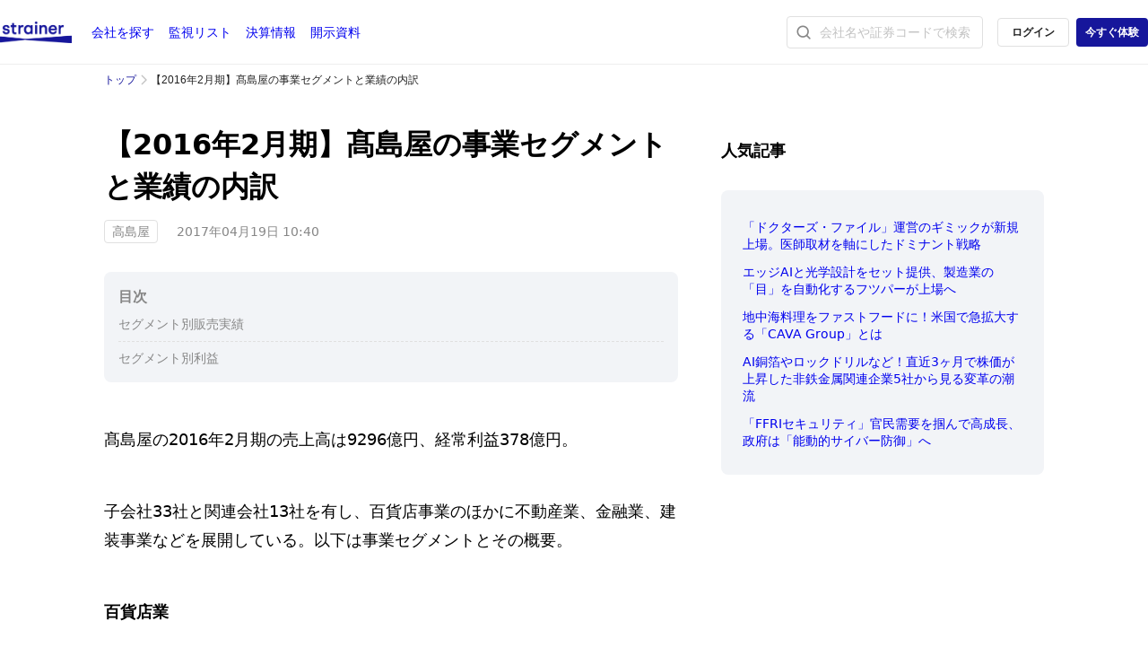

--- FILE ---
content_type: text/html; charset=utf-8
request_url: https://strainer.jp/notes/808
body_size: 4938
content:
<!DOCTYPE html>
<html lang="ja">
  <head>
    <script>
      window.dataLayer = window.dataLayer || [];
      window.dataLayer.push({
        'membership_status': "guest",
        'user_id': "",
      });
    </script>
    <!-- Google Tag Manager -->
    <script>
      (function(w,d,s,l,i){w[l]=w[l]||[];w[l].push({'gtm.start':
            new Date().getTime(),event:'gtm.js'});var f=d.getElementsByTagName(s)[0],
              j=d.createElement(s),dl=l!='dataLayer'?'&l='+l:'';j.async=true;j.src=
              'https://www.googletagmanager.com/gtm.js?id='+i+dl;f.parentNode.insertBefore(j,f);
          })(window,document,'script','dataLayer','GTM-MJZBMN4');
    </script>
    <!-- End Google Tag Manager -->
  <meta name="google-site-verification" content="hsRlFNi1A2K8-LUcdpCDQzAEdDvGciMA4ij2z05ViKA" />
  <meta charset="utf-8">
  <meta name="viewport" content="width=device-width, initial-scale=1.0, maximum-scale=2.0">
  <meta name="author" content="">
  <meta name="apple-itunes-app" content="app-id=1241739992"/>
  <link rel="icon" type="image/x-icon" href="/compiled/favicon-56befba249d651a1319043e2413d98a4209feabb20c0c9979ddc2d449ecd52af.ico" />
  <title>【2016年2月期】髙島屋の事業セグメントと業績の内訳 | ストレイナー</title>
<meta name="description" content="髙島屋の2016年2月期の売上高は9296億円、経常利益378億円。 子会社33社と関連会社13社を有し、百貨店事業のほかに不動産業、金融業、建装事業などを展開している。以下は事業セグメントとその概要。">
<link rel="canonical" href="https://strainer.jp/notes/808">
<meta name="twitter:card" content="summary_large_image">
<meta name="twitter:site" content="@strainerjp">
<meta name="twitter:title" content="【2016年2月期】髙島屋の事業セグメントと業績の内訳">
<meta name="twitter:image" content="https://kabuseek.s3-ap-northeast-1.amazonaws.com/image/chart//dw3fang9mdObXSW6IVoz6w.jpg">
<meta name="twitter:description" content="髙島屋の2016年2月期の売上高は9296億円、経常利益378億円。


子会社33社と関連会社13社を有し、百貨店事業のほかに不動産業、金融業、建装事業などを展開している。以下は事業セグメントとその概要。

">
<meta property="fb:app_id" content="502296573274356">
<meta property="og:type" content="website">
<meta property="og:url" content="https://strainer.jp/notes/808">
<meta property="og:title" content="【2016年2月期】髙島屋の事業セグメントと業績の内訳">
<meta property="og:image" content="https://kabuseek.s3-ap-northeast-1.amazonaws.com/image/chart//dw3fang9mdObXSW6IVoz6w.jpg">
<meta property="og:description" content="髙島屋の2016年2月期の売上高は9296億円、経常利益378億円。


子会社33社と関連会社13社を有し、百貨店事業のほかに不動産業、金融業、建装事業などを展開している。以下は事業セグメントとその概要。

">
<meta name="robots" content="noarchive">
  <!--[if lt IE 9]>
    <script src="https://oss.maxcdn.com/html5shiv/3.7.2/html5shiv.min.js"></script>
    <script src="https://oss.maxcdn.com/respond/1.4.2/respond.min.js"></script>
  <![endif]-->
  <meta name="csrf-param" content="authenticity_token" />
<meta name="csrf-token" content="F_THkQKq3_5Jw26XT7YH9KqcbljiiLSas6rkN7mQMSV8fseKex2nIzk4v8Vbdudf7WxpzvmGnSnI3AJho_HjFA" />
  <link rel="stylesheet" href="/compiled/application-03d702c53bb94d35d5fe09e77c571cff077796b20b6e27bcf248fbc9b87d3c3d.css" media="all" data-turbolinks-track="reload" />
  <!-- Include TailwindCSS -->
  <link rel="preload" as="style" href="/build/styles.css" onload="this.onload=null;this.rel=&#39;stylesheet&#39;">
  <noscript>
    <link rel="stylesheet" href="/build/styles.css">
  </noscript>
  <!-- Include TailwindCSS -->
      <script type="application/ld+json">
    {
      "@context": "https://schema.org",
      "@type": "NewsArticle",
      "mainEntityOfPage": {
        "@type": "WebPage",
        "@id": "https://strainer.jp/notes/808"
      },
      "headline": "【2016年2月期】髙島屋の事業セグメントと業績の内訳",
      "image": [
        "https://kabuseek.s3-ap-northeast-1.amazonaws.com/image/chart//dw3fang9mdObXSW6IVoz6w.jpg"
       ],
      "datePublished": "2017-04-19T10:40:05+0900",
      "dateModified": "2017-04-19T10:40:05+0900",
      "author": {
        "@type": "Person",
        "name": "Yusuke Nozoe"
      },
       "publisher": {
        "@type": "Organization",
        "name": "Strainer",
        "logo": {
          "@type": "ImageObject",
          "url": "https://strainer.jp/strainer_ogp.jpg"
        }
      },
      "description": "髙島屋の2016年2月期の売上高は9296億円、経常利益378億円。


子会社33社と関連会社13社を有し、百貨店事業のほかに不動産業、金融業、建装事業などを展開している。以下は事業セグメントとその概要。

"
    }
  </script>

  <script src="/compiled/application-ea99955f4db6d1dbfd03dd3dc98c017fe6357a807f062f5fc0fae2b6d471fd18.js" data-turbolinks-track="reload" defer="defer"></script>
  <script src="/compiled/turbolinks-156872e0f00ba0c0175f71d1c910fd1b12ee0ba2540f2cbe73c28c06407d515e.js" defer="defer"></script>
  <script src="/js/lazysizes.min.js" async=""></script>
</head>

  <body>
      <!-- Google Tag Manager (noscript) -->
      <noscript><iframe src="https://www.googletagmanager.com/ns.html?id=GTM-MJZBMN4"
      height="0" width="0" style="display:none;visibility:hidden"></iframe></noscript>
      <!-- End Google Tag Manager (noscript) -->
      <div class="content-wrapper">
        <div class="content-wrapper-inner">
            <div class="header">
  <div class="max-w-7xl mx-auto px-0 md:px-6 lg:px-8">
    <div class="header-inner-wrapper">
      <div class="header-inner">
        <div id="mobile-menu-button"></div>
        <a aria-label="ストレイナーロゴ（トップページへのリンク）" href="/">
          <div class="header-brand"></div>
</a>        <div class="mobile-menu">
          <ul class="global-nav">
            <li class="global-nav-item pc-hidden"><a href="/">トップ</a></li>
            <li class="global-nav-item">
              <a href="/companies/screener">
                会社<span class="inline md:hidden lg:inline">を探す</span>
</a>            </li>
            <li class="global-nav-item">
              <a href="/watchlists">
                監視<span class="inline md:hidden lg:inline">リスト</span>
</a>            </li>
            <li class="global-nav-item">
              <a href="/earnings"> 
                決算<span class="inline md:hidden lg:inline">情報</span>
</a>            </li>
            <li class="global-nav-item">
              <a href="/filings/tdnet">
                開示<span class="inline md:hidden lg:inline">資料</span>
</a>            </li>
            <li class="global-nav-item pc-hidden"><a href="/cdn-cgi/l/email-protection#50333f3e243133241023242231393e35227e3a20">お問い合わせ</a></li>
            <li class="global-nav-item pc-hidden"><a href="/premium/plans/support">有料会員申し込み</a></li>
          </ul>           
        </div>
      </div>
      <div class="header-inner">
        <ul class="global-nav">
          <li class="global-nav-item search-nav-item"><form class="header_search w-[280px] lg:w-[320px]" action="/search/note" accept-charset="UTF-8" method="get">
  <div class="header_search-inner">
    <div class="header_search-heading">
      <input type="text" name="keyword" id="keyword" value="" placeholder="会社名や証券コードで検索" autocomplete="off" />
      <a href="javascript:;" class="pc-hidden cancel_black"></a>
    </div>
    <!-- ドロップダウン（app/assets/javascripts/header_search_field.js で更新） -->
    <div class="header_search-dropdown" style="display: none;">
      <!-- 内容は JavaScript で動的に生成 -->
    </div>
  </div>  
</form></li>
            <li class="global-nav-item signup">
              <a class="btn btn-sm btn-default" href="/sessions/new?previous_url=%2Fnotes%2F808">ログイン</a>
              <a class="btn btn-sm btn-brand" href="/premium/plans/support">今すぐ体験</a>
              <!--<a class="btn btn-sm btn-brand" href="/registrations/new?confirm=true&amp;utm_content=org_header_20210602">無料登録</a>-->
            </li>
        </ul>         
      </div>
    </div>
  </div>
</div>

          
            <div class="breadcrumb">
    <div class="container">
      <ol>
        <li><a href="/">トップ</a></li>
        <li>【2016年2月期】髙島屋の事業セグメントと業績の内訳</li>
      </ol>
    </div>
  </div>
<div class="note-wrapper">
  <div class="note-main-section">
    <div class="stories-show" style="margin-top: 32px;">
  <div class="story">
    <h1 class="title">
      【2016年2月期】髙島屋の事業セグメントと業績の内訳
    </h1>
    <div class="content">
    </div>
  </div>
</div>
<div class="note">
  <div class="note-label-area">
    <a class="tag-label" href="/companies/JP-8233">高島屋</a>
    <label class="datetime">
      2017年04月19日 10:40
    </label>
</div>

    <div class="note-table-of-contents">
    <label>目次</label>
    <ul>
        <li>
          <a data-turbolinks="false" href="#0">セグメント別販売実績</a>
        </li>
        <li>
          <a data-turbolinks="false" href="#1">セグメント別利益</a>
        </li>
    </ul>
  </div>

        <p name="8q9A">髙島屋の2016年2月期の売上高は9296億円、経常利益378億円。</p>
        

        <p name="vygL">子会社33社と関連会社13社を有し、百貨店事業のほかに不動産業、金融業、建装事業などを展開している。以下は事業セグメントとその概要。</p>
        

        <p name="pTDR"><b>百貨店業</b></p>
        

        <p name="cHdp">百貨店での小売業。専門店、飲食業を含む</p>
        

        <p name="4OHa"><b>不動産業</b></p>
        

        <p name="qt-R">不動産管理とショッピングセンターなどの運営</p>
        

        <p name="4Qvm"><b>金融業</b></p>
        

        <p name="gplX">クレジットカードの発行やグループ各社の金融業</p>
        

        <p name="62tI"><b>建装事業</b></p>
        

        <p name="n8DT">内装工事の受注・施工</p>
        

        <p name="80eS"><b>その他</b></p>
        

        <p name="4_9N">グループ各社への商品の供給や広告宣伝、レジャー関連業、通信販売など</p>
        

        <p name="sX3N"><br></p>
        

        <p name="gM6U">連結従業員7315名のうち5834名が百貨店業に従事。</p>
        

        <p name="dXec"><br></p>
        

        <h2 name="9g8O" id="0">セグメント別販売実績</h2>
        

        <div class="chart-wrapper" contenteditable="false" name="Mc86"><div class="chart-inner-wrapper">
<div id="722" class="chart"></div>
<img src="/default_img.jpeg" data-src="https://kabuseek.s3-ap-northeast-1.amazonaws.com/image/chart//dw3fang9mdObXSW6IVoz6w.jpg" class="lazyload">
</div></div>
        

        <p name="CKbD">売上全体の84％ほどが百貨店業から。あまり面白みはない。</p>
        

        <h2 name="usoh" id="1">セグメント別利益</h2>
        

        <div class="chart-wrapper" contenteditable="false" name="TpHS"><div class="chart-inner-wrapper">
<div id="723" class="chart"></div>
<img src="/default_img.jpeg" data-src="https://kabuseek.s3-ap-northeast-1.amazonaws.com/image/chart//W_TT4JcWbVUXoPpBsY00bQ.jpg" class="lazyload">
</div></div>
        

        <p name="x8pr">営業利益329億円の内訳をみると、百貨店業は149億円で45％を占め、不動産業が103億円で31％を占めている。金融業は44億円で13％。これはちょっと面白い。</p>
        

        <p name="8zq_"><br></p>
  <h2 id="ruler-h2" style="visibility: hidden; position: absolute; white-space: nowrap;"></h2>
  <p id="ruler-p" style="visibility: hidden; position: absolute; white-space: nowrap;"></p>
</div>
<div class="note-footer">
  <div class="note_show-share_area">
  <a href="http://www.facebook.com/share.php?u=https%3A%2F%2Fstrainer.jp%2Fnotes%2F808" target="_blank" class="share-icon">
    <img src="/compiled/story/facebook-549f97de65ad34dd135eba6e1047945c58631449b059337f2c10b324ff119e11.png" />
  </a>
  <a style="background-color: black; display: flex; align-items: center; justify-content: center; border-radius: 50%;" href="https://twitter.com/intent/tweet?url=https%3A%2F%2Fstrainer.jp%2Fnotes%2F808&amp;text=%E3%80%902016%E5%B9%B42%E6%9C%88%E6%9C%9F%E3%80%91%E9%AB%99%E5%B3%B6%E5%B1%8B%E3%81%AE%E4%BA%8B%E6%A5%AD%E3%82%BB%E3%82%B0%E3%83%A1%E3%83%B3%E3%83%88%E3%81%A8%E6%A5%AD%E7%B8%BE%E3%81%AE%E5%86%85%E8%A8%B3&amp;hashtags=Strainer" target="_blank" class="share-icon">
    <img style="width: 50%;" src="/compiled/story/x-dd46f96b6f47fcd33683b79ddfaf3daca1d4f8aeba3c0f2bde1584c69cc699d4.svg" />
  </a>
      <a id="bookmark-btn" class="heart" href="/sessions/new?previous_url=https%3A%2F%2Fstrainer.jp%2Fnotes%2F808"></a>

</div>

  <h3>この記事に関するキーワード</h3>
  <div class="note-footer-tags">
      <a class="tag tag-lg" href="/companies/JP-8233">
        <span>高島屋</span>
</a>  </div>
</div>


  </div>
  <div class="sidebar-section">
  <h3>人気記事</h3>
  <div id="popular-notes"></div>
  <!-- Google Adsense -->
<script data-cfasync="false" src="/cdn-cgi/scripts/5c5dd728/cloudflare-static/email-decode.min.js"></script><script async src="https://pagead2.googlesyndication.com/pagead/js/adsbygoogle.js?client=ca-pub-1091756467191968" crossorigin="anonymous"></script>
<!-- トップページサイドバー -->
<ins class="adsbygoogle"
     style="display:block"
     data-ad-client="ca-pub-1091756467191968"
     data-ad-slot="4469280628"
     data-ad-format="auto"
     data-full-width-responsive="true"></ins>
<script>
  (adsbygoogle = window.adsbygoogle || []).push({});
</script>
<!-- /Google Adsense -->

</div>

</div>
  <div id="recommend-notes"></div>

        </div>
        <div class="footer">
  <div class="container">
    <div class="footer-inner">
      <div class="footer-main">
        <div class="footer-main-row">
          <a href="/premium/plans/support">プレミアムプラン</a>
          <a target="_blank" rel="noopener" href="https://docs.google.com/forms/d/e/1FAIpQLScVZOpq_14hAjBUDkyYiT0ocFbmUJuYx6VUZqmz55r79tZKGQ/viewform?usp=sf_link">広告掲載</a>
          <a target="_blank" refl="noopener" href="https://forms.gle/TB9zR9J6dGrn8g137">取材のご相談</a>
          <a href="/cdn-cgi/l/email-protection#187b77766c797b6c586b6c6a7971767d6a367268">お問い合わせ</a>
        </div>
        <div class="footer-main-row">
          <a class="xs-mr-10" href="/terms/company">運営会社</a>
          <a href="/terms/legal">特定商取引法に基づく表示</a>
          <a href="/terms/use">利用規約</a>
          <a href="/terms/privacy">プライバシー</a>
        </div>
      </div>
    </div>
    <div class="copyright">© 2016-2026 Strainer</div>
  </div>  
</div>

      </div>
        <script data-cfasync="false" src="/cdn-cgi/scripts/5c5dd728/cloudflare-static/email-decode.min.js"></script><script defer type="text/javascript" src="/build/3ec2b0c381cf6633beef.bundle.js"></script>

  </body>
</html>


--- FILE ---
content_type: text/html; charset=utf-8
request_url: https://www.google.com/recaptcha/api2/aframe
body_size: 267
content:
<!DOCTYPE HTML><html><head><meta http-equiv="content-type" content="text/html; charset=UTF-8"></head><body><script nonce="KPtMNxcgTVodOfg9p0HO8w">/** Anti-fraud and anti-abuse applications only. See google.com/recaptcha */ try{var clients={'sodar':'https://pagead2.googlesyndication.com/pagead/sodar?'};window.addEventListener("message",function(a){try{if(a.source===window.parent){var b=JSON.parse(a.data);var c=clients[b['id']];if(c){var d=document.createElement('img');d.src=c+b['params']+'&rc='+(localStorage.getItem("rc::a")?sessionStorage.getItem("rc::b"):"");window.document.body.appendChild(d);sessionStorage.setItem("rc::e",parseInt(sessionStorage.getItem("rc::e")||0)+1);localStorage.setItem("rc::h",'1769104682340');}}}catch(b){}});window.parent.postMessage("_grecaptcha_ready", "*");}catch(b){}</script></body></html>

--- FILE ---
content_type: text/css
request_url: https://strainer.jp/build/styles.css
body_size: 9337
content:
/*! tailwindcss v4.1.8 | MIT License | https://tailwindcss.com */
@layer properties;
@layer theme, base, components, utilities;
@layer theme {
  :root, :host {
    --font-sans: ui-sans-serif, system-ui, sans-serif, "Apple Color Emoji",
      "Segoe UI Emoji", "Segoe UI Symbol", "Noto Color Emoji";
    --font-mono: ui-monospace, SFMono-Regular, Menlo, Monaco, Consolas, "Liberation Mono",
      "Courier New", monospace;
    --color-red-50: oklch(97.1% 0.013 17.38);
    --color-red-200: oklch(88.5% 0.062 18.334);
    --color-red-500: oklch(63.7% 0.237 25.331);
    --color-red-600: oklch(57.7% 0.245 27.325);
    --color-red-700: oklch(50.5% 0.213 27.518);
    --color-orange-100: oklch(95.4% 0.038 75.164);
    --color-orange-600: oklch(64.6% 0.222 41.116);
    --color-amber-500: oklch(76.9% 0.188 70.08);
    --color-amber-600: oklch(66.6% 0.179 58.318);
    --color-yellow-600: oklch(68.1% 0.162 75.834);
    --color-green-50: oklch(98.2% 0.018 155.826);
    --color-green-100: oklch(96.2% 0.044 156.743);
    --color-green-600: oklch(62.7% 0.194 149.214);
    --color-green-700: oklch(52.7% 0.154 150.069);
    --color-emerald-600: oklch(59.6% 0.145 163.225);
    --color-blue-50: oklch(97% 0.014 254.604);
    --color-blue-100: oklch(93.2% 0.032 255.585);
    --color-blue-200: oklch(88.2% 0.059 254.128);
    --color-blue-300: oklch(80.9% 0.105 251.813);
    --color-blue-400: oklch(70.7% 0.165 254.624);
    --color-blue-500: oklch(62.3% 0.214 259.815);
    --color-blue-600: oklch(54.6% 0.245 262.881);
    --color-blue-700: oklch(48.8% 0.243 264.376);
    --color-blue-800: oklch(42.4% 0.199 265.638);
    --color-purple-100: oklch(94.6% 0.033 307.174);
    --color-purple-600: oklch(55.8% 0.288 302.321);
    --color-gray-50: oklch(98.5% 0.002 247.839);
    --color-gray-100: oklch(96.7% 0.003 264.542);
    --color-gray-200: oklch(92.8% 0.006 264.531);
    --color-gray-300: oklch(87.2% 0.01 258.338);
    --color-gray-400: oklch(70.7% 0.022 261.325);
    --color-gray-500: oklch(55.1% 0.027 264.364);
    --color-gray-600: oklch(44.6% 0.03 256.802);
    --color-gray-700: oklch(37.3% 0.034 259.733);
    --color-gray-800: oklch(27.8% 0.033 256.848);
    --color-gray-900: oklch(21% 0.034 264.665);
    --color-black: #000;
    --color-white: #ffffff;
    --spacing: 0.25rem;
    --container-2xl: 42rem;
    --container-3xl: 48rem;
    --container-5xl: 64rem;
    --container-6xl: 72rem;
    --container-7xl: 80rem;
    --text-xs: 0.75rem;
    --text-xs--line-height: calc(1 / 0.75);
    --text-sm: 0.875rem;
    --text-sm--line-height: calc(1.25 / 0.875);
    --text-base: 1rem;
    --text-base--line-height: calc(1.5 / 1);
    --text-lg: 1.125rem;
    --text-lg--line-height: calc(1.75 / 1.125);
    --text-xl: 1.25rem;
    --text-xl--line-height: calc(1.75 / 1.25);
    --text-2xl: 1.5rem;
    --text-2xl--line-height: calc(2 / 1.5);
    --text-3xl: 1.875rem;
    --text-3xl--line-height: calc(2.25 / 1.875);
    --text-4xl: 2.25rem;
    --text-4xl--line-height: calc(2.5 / 2.25);
    --font-weight-normal: 400;
    --font-weight-medium: 500;
    --font-weight-semibold: 600;
    --font-weight-bold: 700;
    --tracking-wide: 0.025em;
    --tracking-wider: 0.05em;
    --leading-normal: 1.5;
    --leading-relaxed: 1.625;
    --radius-sm: 0.25rem;
    --radius-md: 0.375rem;
    --radius-lg: 0.5rem;
    --radius-xl: 0.75rem;
    --radius-2xl: 1rem;
    --ease-out: cubic-bezier(0, 0, 0.2, 1);
    --animate-spin: spin 1s linear infinite;
    --animate-pulse: pulse 2s cubic-bezier(0.4, 0, 0.6, 1) infinite;
    --blur-sm: 8px;
    --default-transition-duration: 150ms;
    --default-transition-timing-function: cubic-bezier(0.4, 0, 0.2, 1);
    --default-font-family: var(--font-sans);
    --default-mono-font-family: var(--font-mono);
    --color-brand: #16169b;
    --color-red: #f44336;
    --color-green: #4caf50;
    --color-blue: #2196f3;
    --color-text: #222222;
    --color-subtext: #878787;
    --color-placeholder: #c2c2c2;
    --color-border: #e0e0e0;
    --color-hover: #f0f0f0;
    --color-background: #f5f7fa;
  }
}
@layer base {
  *, ::after, ::before, ::backdrop, ::file-selector-button {
    box-sizing: border-box;
    margin: 0;
    padding: 0;
    border: 0 solid;
  }
  html, :host {
    line-height: 1.5;
    -webkit-text-size-adjust: 100%;
    -moz-tab-size: 4;
      -o-tab-size: 4;
         tab-size: 4;
    font-family: var(--default-font-family, ui-sans-serif, system-ui, sans-serif, "Apple Color Emoji", "Segoe UI Emoji", "Segoe UI Symbol", "Noto Color Emoji");
    font-feature-settings: var(--default-font-feature-settings, normal);
    font-variation-settings: var(--default-font-variation-settings, normal);
    -webkit-tap-highlight-color: transparent;
  }
  hr {
    height: 0;
    color: inherit;
    border-top-width: 1px;
  }
  abbr:where([title]) {
    -webkit-text-decoration: underline dotted;
    text-decoration: underline dotted;
  }
  h1, h2, h3, h4, h5, h6 {
    font-size: inherit;
    font-weight: inherit;
  }
  a {
    color: inherit;
    -webkit-text-decoration: inherit;
    text-decoration: inherit;
  }
  b, strong {
    font-weight: bolder;
  }
  code, kbd, samp, pre {
    font-family: var(--default-mono-font-family, ui-monospace, SFMono-Regular, Menlo, Monaco, Consolas, "Liberation Mono", "Courier New", monospace);
    font-feature-settings: var(--default-mono-font-feature-settings, normal);
    font-variation-settings: var(--default-mono-font-variation-settings, normal);
    font-size: 1em;
  }
  small {
    font-size: 80%;
  }
  sub, sup {
    font-size: 75%;
    line-height: 0;
    position: relative;
    vertical-align: baseline;
  }
  sub {
    bottom: -0.25em;
  }
  sup {
    top: -0.5em;
  }
  table {
    text-indent: 0;
    border-color: inherit;
    border-collapse: collapse;
  }
  :-moz-focusring {
    outline: auto;
  }
  progress {
    vertical-align: baseline;
  }
  summary {
    display: list-item;
  }
  ol, ul, menu {
    list-style: none;
  }
  img, svg, video, canvas, audio, iframe, embed, object {
    display: block;
    vertical-align: middle;
  }
  img, video {
    max-width: 100%;
    height: auto;
  }
  button, input, select, optgroup, textarea, ::file-selector-button {
    font: inherit;
    font-feature-settings: inherit;
    font-variation-settings: inherit;
    letter-spacing: inherit;
    color: inherit;
    border-radius: 0;
    background-color: transparent;
    opacity: 1;
  }
  :where(select:is([multiple], [size])) optgroup {
    font-weight: bolder;
  }
  :where(select:is([multiple], [size])) optgroup option {
    padding-inline-start: 20px;
  }
  ::file-selector-button {
    margin-inline-end: 4px;
  }
  ::-moz-placeholder {
    opacity: 1;
  }
  ::placeholder {
    opacity: 1;
  }
  @supports (not (-webkit-appearance: -apple-pay-button))  or (contain-intrinsic-size: 1px) {
    ::-moz-placeholder {
      color: currentcolor;
      @supports (color: color-mix(in lab, red, red)) {
        color: color-mix(in oklab, currentcolor 50%, transparent);
      }
    }
    ::placeholder {
      color: currentcolor;
      @supports (color: color-mix(in lab, red, red)) {
        color: color-mix(in oklab, currentcolor 50%, transparent);
      }
    }
  }
  textarea {
    resize: vertical;
  }
  ::-webkit-search-decoration {
    -webkit-appearance: none;
  }
  ::-webkit-date-and-time-value {
    min-height: 1lh;
    text-align: inherit;
  }
  ::-webkit-datetime-edit {
    display: inline-flex;
  }
  ::-webkit-datetime-edit-fields-wrapper {
    padding: 0;
  }
  ::-webkit-datetime-edit, ::-webkit-datetime-edit-year-field, ::-webkit-datetime-edit-month-field, ::-webkit-datetime-edit-day-field, ::-webkit-datetime-edit-hour-field, ::-webkit-datetime-edit-minute-field, ::-webkit-datetime-edit-second-field, ::-webkit-datetime-edit-millisecond-field, ::-webkit-datetime-edit-meridiem-field {
    padding-block: 0;
  }
  :-moz-ui-invalid {
    box-shadow: none;
  }
  button, input:where([type="button"], [type="reset"], [type="submit"]), ::file-selector-button {
    -webkit-appearance: button;
       -moz-appearance: button;
            appearance: button;
  }
  ::-webkit-inner-spin-button, ::-webkit-outer-spin-button {
    height: auto;
  }
  [hidden]:where(:not([hidden="until-found"])) {
    display: none !important;
  }
}
@layer utilities {
  .pointer-events-none {
    pointer-events: none;
  }
  .collapse {
    visibility: collapse;
  }
  .sr-only {
    position: absolute;
    width: 1px;
    height: 1px;
    padding: 0;
    margin: -1px;
    overflow: hidden;
    clip: rect(0, 0, 0, 0);
    white-space: nowrap;
    border-width: 0;
  }
  .absolute {
    position: absolute;
  }
  .fixed {
    position: fixed;
  }
  .relative {
    position: relative;
  }
  .static {
    position: static;
  }
  .sticky {
    position: sticky;
  }
  .inset-0 {
    inset: calc(var(--spacing) * 0);
  }
  .inset-y-0 {
    inset-block: calc(var(--spacing) * 0);
  }
  .top-0 {
    top: calc(var(--spacing) * 0);
  }
  .top-4 {
    top: calc(var(--spacing) * 4);
  }
  .top-12 {
    top: calc(var(--spacing) * 12);
  }
  .top-32 {
    top: calc(var(--spacing) * 32);
  }
  .top-full {
    top: 100%;
  }
  .right-0 {
    right: calc(var(--spacing) * 0);
  }
  .right-4 {
    right: calc(var(--spacing) * 4);
  }
  .bottom-0 {
    bottom: calc(var(--spacing) * 0);
  }
  .left-0 {
    left: calc(var(--spacing) * 0);
  }
  .left-4 {
    left: calc(var(--spacing) * 4);
  }
  .z-1 {
    z-index: 1;
  }
  .z-10 {
    z-index: 10;
  }
  .z-20 {
    z-index: 20;
  }
  .z-40 {
    z-index: 40;
  }
  .z-50 {
    z-index: 50;
  }
  .col-span-1 {
    grid-column: span 1 / span 1;
  }
  .col-span-2 {
    grid-column: span 2 / span 2;
  }
  .col-span-12 {
    grid-column: span 12 / span 12;
  }
  .col-span-full {
    grid-column: 1 / -1;
  }
  .float-right {
    float: right;
  }
  .container {
    width: 100%;
    @media (width >= 40rem) {
      max-width: 40rem;
    }
    @media (width >= 48rem) {
      max-width: 48rem;
    }
    @media (width >= 64rem) {
      max-width: 64rem;
    }
    @media (width >= 80rem) {
      max-width: 80rem;
    }
    @media (width >= 96rem) {
      max-width: 96rem;
    }
  }
  .-mx-2 {
    margin-inline: calc(var(--spacing) * -2);
  }
  .-mx-4 {
    margin-inline: calc(var(--spacing) * -4);
  }
  .mx-4 {
    margin-inline: calc(var(--spacing) * 4);
  }
  .mx-auto {
    margin-inline: auto;
  }
  .my-1 {
    margin-block: calc(var(--spacing) * 1);
  }
  .my-2 {
    margin-block: calc(var(--spacing) * 2);
  }
  .my-3 {
    margin-block: calc(var(--spacing) * 3);
  }
  .my-4 {
    margin-block: calc(var(--spacing) * 4);
  }
  .mt-0 {
    margin-top: calc(var(--spacing) * 0);
  }
  .mt-0\.5 {
    margin-top: calc(var(--spacing) * 0.5);
  }
  .mt-1 {
    margin-top: calc(var(--spacing) * 1);
  }
  .mt-2 {
    margin-top: calc(var(--spacing) * 2);
  }
  .mt-3 {
    margin-top: calc(var(--spacing) * 3);
  }
  .mt-4 {
    margin-top: calc(var(--spacing) * 4);
  }
  .mt-6 {
    margin-top: calc(var(--spacing) * 6);
  }
  .mt-8 {
    margin-top: calc(var(--spacing) * 8);
  }
  .mt-16 {
    margin-top: calc(var(--spacing) * 16);
  }
  .mr-1 {
    margin-right: calc(var(--spacing) * 1);
  }
  .mr-2 {
    margin-right: calc(var(--spacing) * 2);
  }
  .mr-4 {
    margin-right: calc(var(--spacing) * 4);
  }
  .mr-8 {
    margin-right: calc(var(--spacing) * 8);
  }
  .mr-12 {
    margin-right: calc(var(--spacing) * 12);
  }
  .mr-16 {
    margin-right: calc(var(--spacing) * 16);
  }
  .mr-24 {
    margin-right: calc(var(--spacing) * 24);
  }
  .-mb-px {
    margin-bottom: -1px;
  }
  .mb-1 {
    margin-bottom: calc(var(--spacing) * 1);
  }
  .mb-2 {
    margin-bottom: calc(var(--spacing) * 2);
  }
  .mb-3 {
    margin-bottom: calc(var(--spacing) * 3);
  }
  .mb-4 {
    margin-bottom: calc(var(--spacing) * 4);
  }
  .mb-5 {
    margin-bottom: calc(var(--spacing) * 5);
  }
  .mb-6 {
    margin-bottom: calc(var(--spacing) * 6);
  }
  .mb-8 {
    margin-bottom: calc(var(--spacing) * 8);
  }
  .mb-16 {
    margin-bottom: calc(var(--spacing) * 16);
  }
  .mb-24 {
    margin-bottom: calc(var(--spacing) * 24);
  }
  .mb-32 {
    margin-bottom: calc(var(--spacing) * 32);
  }
  .ml-1 {
    margin-left: calc(var(--spacing) * 1);
  }
  .ml-2 {
    margin-left: calc(var(--spacing) * 2);
  }
  .ml-4 {
    margin-left: calc(var(--spacing) * 4);
  }
  .ml-12 {
    margin-left: calc(var(--spacing) * 12);
  }
  .ml-auto {
    margin-left: auto;
  }
  .line-clamp-2 {
    overflow: hidden;
    display: -webkit-box;
    -webkit-box-orient: vertical;
    -webkit-line-clamp: 2;
  }
  .line-clamp-3 {
    overflow: hidden;
    display: -webkit-box;
    -webkit-box-orient: vertical;
    -webkit-line-clamp: 3;
  }
  .block {
    display: block;
  }
  .flex {
    display: flex;
  }
  .grid {
    display: grid;
  }
  .hidden {
    display: none;
  }
  .inline {
    display: inline;
  }
  .inline-block {
    display: inline-block;
  }
  .inline-flex {
    display: inline-flex;
  }
  .list-item {
    display: list-item;
  }
  .table {
    display: table;
  }
  .table-cell {
    display: table-cell;
  }
  .table-header-group {
    display: table-header-group;
  }
  .table-row {
    display: table-row;
  }
  .table-row-group {
    display: table-row-group;
  }
  .aspect-\[4\/3\] {
    aspect-ratio: 4/3;
  }
  .aspect-\[16\/9\] {
    aspect-ratio: 16/9;
  }
  .size-12 {
    width: calc(var(--spacing) * 12);
    height: calc(var(--spacing) * 12);
  }
  .h-1 {
    height: calc(var(--spacing) * 1);
  }
  .h-2 {
    height: calc(var(--spacing) * 2);
  }
  .h-3 {
    height: calc(var(--spacing) * 3);
  }
  .h-4 {
    height: calc(var(--spacing) * 4);
  }
  .h-4\.5 {
    height: calc(var(--spacing) * 4.5);
  }
  .h-5 {
    height: calc(var(--spacing) * 5);
  }
  .h-6 {
    height: calc(var(--spacing) * 6);
  }
  .h-8 {
    height: calc(var(--spacing) * 8);
  }
  .h-10 {
    height: calc(var(--spacing) * 10);
  }
  .h-12 {
    height: calc(var(--spacing) * 12);
  }
  .h-18 {
    height: calc(var(--spacing) * 18);
  }
  .h-64 {
    height: calc(var(--spacing) * 64);
  }
  .h-\[42px\] {
    height: 42px;
  }
  .h-\[calc\(100vh-72px\)\] {
    height: calc(100vh - 72px);
  }
  .h-full {
    height: 100%;
  }
  .h-screen {
    height: 100vh;
  }
  .max-h-72 {
    max-height: calc(var(--spacing) * 72);
  }
  .max-h-80 {
    max-height: calc(var(--spacing) * 80);
  }
  .max-h-\[60vh\] {
    max-height: 60vh;
  }
  .max-h-\[120px\] {
    max-height: 120px;
  }
  .min-h-0 {
    min-height: calc(var(--spacing) * 0);
  }
  .min-h-\[40px\] {
    min-height: 40px;
  }
  .min-h-\[200px\] {
    min-height: 200px;
  }
  .min-h-\[320px\] {
    min-height: 320px;
  }
  .w-2 {
    width: calc(var(--spacing) * 2);
  }
  .w-3 {
    width: calc(var(--spacing) * 3);
  }
  .w-4 {
    width: calc(var(--spacing) * 4);
  }
  .w-4\.5 {
    width: calc(var(--spacing) * 4.5);
  }
  .w-5 {
    width: calc(var(--spacing) * 5);
  }
  .w-8 {
    width: calc(var(--spacing) * 8);
  }
  .w-10 {
    width: calc(var(--spacing) * 10);
  }
  .w-12 {
    width: calc(var(--spacing) * 12);
  }
  .w-16 {
    width: calc(var(--spacing) * 16);
  }
  .w-24 {
    width: calc(var(--spacing) * 24);
  }
  .w-32 {
    width: calc(var(--spacing) * 32);
  }
  .w-36 {
    width: calc(var(--spacing) * 36);
  }
  .w-40 {
    width: calc(var(--spacing) * 40);
  }
  .w-48 {
    width: calc(var(--spacing) * 48);
  }
  .w-72 {
    width: calc(var(--spacing) * 72);
  }
  .w-80 {
    width: calc(var(--spacing) * 80);
  }
  .w-\[200px\] {
    width: 200px;
  }
  .w-\[280px\] {
    width: 280px;
  }
  .w-\[400px\] {
    width: 400px;
  }
  .w-full {
    width: 100%;
  }
  .max-w-2xl {
    max-width: var(--container-2xl);
  }
  .max-w-3xl {
    max-width: var(--container-3xl);
  }
  .max-w-5xl {
    max-width: var(--container-5xl);
  }
  .max-w-6xl {
    max-width: var(--container-6xl);
  }
  .max-w-7xl {
    max-width: var(--container-7xl);
  }
  .max-w-\[80\%\] {
    max-width: 80%;
  }
  .max-w-\[640px\] {
    max-width: 640px;
  }
  .max-w-\[1048px\] {
    max-width: 1048px;
  }
  .max-w-full {
    max-width: 100%;
  }
  .min-w-0 {
    min-width: calc(var(--spacing) * 0);
  }
  .min-w-80 {
    min-width: calc(var(--spacing) * 80);
  }
  .min-w-\[250px\] {
    min-width: 250px;
  }
  .min-w-\[280px\] {
    min-width: 280px;
  }
  .min-w-full {
    min-width: 100%;
  }
  .flex-1 {
    flex: 1;
  }
  .flex-shrink-0 {
    flex-shrink: 0;
  }
  .table-fixed {
    table-layout: fixed;
  }
  .border-collapse {
    border-collapse: collapse;
  }
  .transform {
    transform: var(--tw-rotate-x,) var(--tw-rotate-y,) var(--tw-rotate-z,) var(--tw-skew-x,) var(--tw-skew-y,);
  }
  .animate-pulse {
    animation: var(--animate-pulse);
  }
  .animate-spin {
    animation: var(--animate-spin);
  }
  .cursor-grab {
    cursor: grab;
  }
  .cursor-not-allowed {
    cursor: not-allowed;
  }
  .cursor-pointer {
    cursor: pointer;
  }
  .cursor-text {
    cursor: text;
  }
  .resize {
    resize: both;
  }
  .resize-none {
    resize: none;
  }
  .grid-cols-1 {
    grid-template-columns: repeat(1, minmax(0, 1fr));
  }
  .grid-cols-2 {
    grid-template-columns: repeat(2, minmax(0, 1fr));
  }
  .grid-cols-3 {
    grid-template-columns: repeat(3, minmax(0, 1fr));
  }
  .grid-cols-7 {
    grid-template-columns: repeat(7, minmax(0, 1fr));
  }
  .grid-cols-12 {
    grid-template-columns: repeat(12, minmax(0, 1fr));
  }
  .flex-col {
    flex-direction: column;
  }
  .flex-row-reverse {
    flex-direction: row-reverse;
  }
  .flex-wrap {
    flex-wrap: wrap;
  }
  .place-content-center {
    place-content: center;
  }
  .items-baseline {
    align-items: baseline;
  }
  .items-center {
    align-items: center;
  }
  .items-start {
    align-items: flex-start;
  }
  .justify-between {
    justify-content: space-between;
  }
  .justify-center {
    justify-content: center;
  }
  .justify-end {
    justify-content: flex-end;
  }
  .justify-start {
    justify-content: flex-start;
  }
  .gap-0\.5 {
    gap: calc(var(--spacing) * 0.5);
  }
  .gap-1 {
    gap: calc(var(--spacing) * 1);
  }
  .gap-2 {
    gap: calc(var(--spacing) * 2);
  }
  .gap-3 {
    gap: calc(var(--spacing) * 3);
  }
  .gap-4 {
    gap: calc(var(--spacing) * 4);
  }
  .gap-6 {
    gap: calc(var(--spacing) * 6);
  }
  .space-y-1 {
    :where(& > :not(:last-child)) {
      --tw-space-y-reverse: 0;
      margin-block-start: calc(calc(var(--spacing) * 1) * var(--tw-space-y-reverse));
      margin-block-end: calc(calc(var(--spacing) * 1) * calc(1 - var(--tw-space-y-reverse)));
    }
  }
  .space-y-2 {
    :where(& > :not(:last-child)) {
      --tw-space-y-reverse: 0;
      margin-block-start: calc(calc(var(--spacing) * 2) * var(--tw-space-y-reverse));
      margin-block-end: calc(calc(var(--spacing) * 2) * calc(1 - var(--tw-space-y-reverse)));
    }
  }
  .space-y-3 {
    :where(& > :not(:last-child)) {
      --tw-space-y-reverse: 0;
      margin-block-start: calc(calc(var(--spacing) * 3) * var(--tw-space-y-reverse));
      margin-block-end: calc(calc(var(--spacing) * 3) * calc(1 - var(--tw-space-y-reverse)));
    }
  }
  .space-y-4 {
    :where(& > :not(:last-child)) {
      --tw-space-y-reverse: 0;
      margin-block-start: calc(calc(var(--spacing) * 4) * var(--tw-space-y-reverse));
      margin-block-end: calc(calc(var(--spacing) * 4) * calc(1 - var(--tw-space-y-reverse)));
    }
  }
  .gap-x-2 {
    -moz-column-gap: calc(var(--spacing) * 2);
         column-gap: calc(var(--spacing) * 2);
  }
  .gap-x-3 {
    -moz-column-gap: calc(var(--spacing) * 3);
         column-gap: calc(var(--spacing) * 3);
  }
  .space-x-0 {
    :where(& > :not(:last-child)) {
      --tw-space-x-reverse: 0;
      margin-inline-start: calc(calc(var(--spacing) * 0) * var(--tw-space-x-reverse));
      margin-inline-end: calc(calc(var(--spacing) * 0) * calc(1 - var(--tw-space-x-reverse)));
    }
  }
  .space-x-1 {
    :where(& > :not(:last-child)) {
      --tw-space-x-reverse: 0;
      margin-inline-start: calc(calc(var(--spacing) * 1) * var(--tw-space-x-reverse));
      margin-inline-end: calc(calc(var(--spacing) * 1) * calc(1 - var(--tw-space-x-reverse)));
    }
  }
  .space-x-2 {
    :where(& > :not(:last-child)) {
      --tw-space-x-reverse: 0;
      margin-inline-start: calc(calc(var(--spacing) * 2) * var(--tw-space-x-reverse));
      margin-inline-end: calc(calc(var(--spacing) * 2) * calc(1 - var(--tw-space-x-reverse)));
    }
  }
  .gap-y-2 {
    row-gap: calc(var(--spacing) * 2);
  }
  .divide-y {
    :where(& > :not(:last-child)) {
      --tw-divide-y-reverse: 0;
      border-bottom-style: var(--tw-border-style);
      border-top-style: var(--tw-border-style);
      border-top-width: calc(1px * var(--tw-divide-y-reverse));
      border-bottom-width: calc(1px * calc(1 - var(--tw-divide-y-reverse)));
    }
  }
  .divide-\[\#E0E0E0\] {
    :where(& > :not(:last-child)) {
      border-color: #E0E0E0;
    }
  }
  .divide-gray-100 {
    :where(& > :not(:last-child)) {
      border-color: var(--color-gray-100);
    }
  }
  .divide-gray-200 {
    :where(& > :not(:last-child)) {
      border-color: var(--color-gray-200);
    }
  }
  .truncate {
    overflow: hidden;
    text-overflow: ellipsis;
    white-space: nowrap;
  }
  .overflow-hidden {
    overflow: hidden;
  }
  .overflow-x-auto {
    overflow-x: auto;
  }
  .overflow-y-auto {
    overflow-y: auto;
  }
  .rounded {
    border-radius: 0.25rem;
  }
  .rounded-full {
    border-radius: calc(infinity * 1px);
  }
  .rounded-lg {
    border-radius: var(--radius-lg);
  }
  .rounded-md {
    border-radius: var(--radius-md);
  }
  .rounded-sm {
    border-radius: var(--radius-sm);
  }
  .rounded-xl {
    border-radius: var(--radius-xl);
  }
  .rounded-t-2xl {
    border-top-left-radius: var(--radius-2xl);
    border-top-right-radius: var(--radius-2xl);
  }
  .rounded-t-lg {
    border-top-left-radius: var(--radius-lg);
    border-top-right-radius: var(--radius-lg);
  }
  .rounded-tr-lg {
    border-top-right-radius: var(--radius-lg);
  }
  .rounded-b-lg {
    border-bottom-right-radius: var(--radius-lg);
    border-bottom-left-radius: var(--radius-lg);
  }
  .border {
    border-style: var(--tw-border-style);
    border-width: 1px;
  }
  .border-1 {
    border-style: var(--tw-border-style);
    border-width: 1px;
  }
  .border-2 {
    border-style: var(--tw-border-style);
    border-width: 2px;
  }
  .border-x {
    border-inline-style: var(--tw-border-style);
    border-inline-width: 1px;
  }
  .border-t {
    border-top-style: var(--tw-border-style);
    border-top-width: 1px;
  }
  .border-r {
    border-right-style: var(--tw-border-style);
    border-right-width: 1px;
  }
  .border-b {
    border-bottom-style: var(--tw-border-style);
    border-bottom-width: 1px;
  }
  .border-b-0 {
    border-bottom-style: var(--tw-border-style);
    border-bottom-width: 0px;
  }
  .border-b-1 {
    border-bottom-style: var(--tw-border-style);
    border-bottom-width: 1px;
  }
  .border-b-2 {
    border-bottom-style: var(--tw-border-style);
    border-bottom-width: 2px;
  }
  .border-l {
    border-left-style: var(--tw-border-style);
    border-left-width: 1px;
  }
  .border-dashed {
    --tw-border-style: dashed;
    border-style: dashed;
  }
  .border-\[\#E0E0E0\] {
    border-color: #E0E0E0;
  }
  .border-blue-200 {
    border-color: var(--color-blue-200);
  }
  .border-blue-300 {
    border-color: var(--color-blue-300);
  }
  .border-blue-500 {
    border-color: var(--color-blue-500);
  }
  .border-blue-700 {
    border-color: var(--color-blue-700);
  }
  .border-border {
    border-color: var(--color-border);
  }
  .border-gray-100 {
    border-color: var(--color-gray-100);
  }
  .border-gray-200 {
    border-color: var(--color-gray-200);
  }
  .border-gray-300 {
    border-color: var(--color-gray-300);
  }
  .border-gray-900 {
    border-color: var(--color-gray-900);
  }
  .border-red-200 {
    border-color: var(--color-red-200);
  }
  .border-transparent {
    border-color: transparent;
  }
  .border-t-gray-600 {
    border-top-color: var(--color-gray-600);
  }
  .border-b-white {
    border-bottom-color: var(--color-white);
  }
  .bg-\[\#16169B\] {
    background-color: #16169B;
  }
  .bg-\[\#F5F7FA\] {
    background-color: #F5F7FA;
  }
  .bg-background {
    background-color: var(--color-background);
  }
  .bg-black {
    background-color: var(--color-black);
  }
  .bg-black\/85 {
    background-color: color-mix(in srgb, #000 85%, transparent);
    @supports (color: color-mix(in lab, red, red)) {
      background-color: color-mix(in oklab, var(--color-black) 85%, transparent);
    }
  }
  .bg-blue {
    background-color: var(--color-blue);
  }
  .bg-blue-50 {
    background-color: var(--color-blue-50);
  }
  .bg-blue-100 {
    background-color: var(--color-blue-100);
  }
  .bg-blue-200 {
    background-color: var(--color-blue-200);
  }
  .bg-blue-500 {
    background-color: var(--color-blue-500);
  }
  .bg-blue-600 {
    background-color: var(--color-blue-600);
  }
  .bg-blue-700 {
    background-color: var(--color-blue-700);
  }
  .bg-brand {
    background-color: var(--color-brand);
  }
  .bg-gray-50 {
    background-color: var(--color-gray-50);
  }
  .bg-gray-100 {
    background-color: var(--color-gray-100);
  }
  .bg-gray-200 {
    background-color: var(--color-gray-200);
  }
  .bg-gray-300 {
    background-color: var(--color-gray-300);
  }
  .bg-gray-400 {
    background-color: var(--color-gray-400);
  }
  .bg-gray-900 {
    background-color: var(--color-gray-900);
  }
  .bg-gray-900\/50 {
    background-color: color-mix(in srgb, oklch(21% 0.034 264.665) 50%, transparent);
    @supports (color: color-mix(in lab, red, red)) {
      background-color: color-mix(in oklab, var(--color-gray-900) 50%, transparent);
    }
  }
  .bg-green {
    background-color: var(--color-green);
  }
  .bg-green-50 {
    background-color: var(--color-green-50);
  }
  .bg-green-100 {
    background-color: var(--color-green-100);
  }
  .bg-green-600 {
    background-color: var(--color-green-600);
  }
  .bg-orange-100 {
    background-color: var(--color-orange-100);
  }
  .bg-purple-100 {
    background-color: var(--color-purple-100);
  }
  .bg-red {
    background-color: var(--color-red);
  }
  .bg-red-50 {
    background-color: var(--color-red-50);
  }
  .bg-red-500 {
    background-color: var(--color-red-500);
  }
  .bg-red-600 {
    background-color: var(--color-red-600);
  }
  .bg-white {
    background-color: var(--color-white);
  }
  .bg-white\/80 {
    background-color: color-mix(in srgb, #ffffff 80%, transparent);
    @supports (color: color-mix(in lab, red, red)) {
      background-color: color-mix(in oklab, var(--color-white) 80%, transparent);
    }
  }
  .bg-white\/90 {
    background-color: color-mix(in srgb, #ffffff 90%, transparent);
    @supports (color: color-mix(in lab, red, red)) {
      background-color: color-mix(in oklab, var(--color-white) 90%, transparent);
    }
  }
  .p-0 {
    padding: calc(var(--spacing) * 0);
  }
  .p-0\.5 {
    padding: calc(var(--spacing) * 0.5);
  }
  .p-1 {
    padding: calc(var(--spacing) * 1);
  }
  .p-1\.5 {
    padding: calc(var(--spacing) * 1.5);
  }
  .p-2 {
    padding: calc(var(--spacing) * 2);
  }
  .p-3 {
    padding: calc(var(--spacing) * 3);
  }
  .p-4 {
    padding: calc(var(--spacing) * 4);
  }
  .p-5 {
    padding: calc(var(--spacing) * 5);
  }
  .p-6 {
    padding: calc(var(--spacing) * 6);
  }
  .p-8 {
    padding: calc(var(--spacing) * 8);
  }
  .px-0 {
    padding-inline: calc(var(--spacing) * 0);
  }
  .px-1 {
    padding-inline: calc(var(--spacing) * 1);
  }
  .px-2 {
    padding-inline: calc(var(--spacing) * 2);
  }
  .px-2\.5 {
    padding-inline: calc(var(--spacing) * 2.5);
  }
  .px-3 {
    padding-inline: calc(var(--spacing) * 3);
  }
  .px-4 {
    padding-inline: calc(var(--spacing) * 4);
  }
  .px-5 {
    padding-inline: calc(var(--spacing) * 5);
  }
  .px-6 {
    padding-inline: calc(var(--spacing) * 6);
  }
  .py-0 {
    padding-block: calc(var(--spacing) * 0);
  }
  .py-0\.5 {
    padding-block: calc(var(--spacing) * 0.5);
  }
  .py-1 {
    padding-block: calc(var(--spacing) * 1);
  }
  .py-1\.5 {
    padding-block: calc(var(--spacing) * 1.5);
  }
  .py-2 {
    padding-block: calc(var(--spacing) * 2);
  }
  .py-3 {
    padding-block: calc(var(--spacing) * 3);
  }
  .py-4 {
    padding-block: calc(var(--spacing) * 4);
  }
  .py-6 {
    padding-block: calc(var(--spacing) * 6);
  }
  .py-8 {
    padding-block: calc(var(--spacing) * 8);
  }
  .py-10 {
    padding-block: calc(var(--spacing) * 10);
  }
  .py-12 {
    padding-block: calc(var(--spacing) * 12);
  }
  .pt-0 {
    padding-top: calc(var(--spacing) * 0);
  }
  .pt-1 {
    padding-top: calc(var(--spacing) * 1);
  }
  .pt-2 {
    padding-top: calc(var(--spacing) * 2);
  }
  .pt-3 {
    padding-top: calc(var(--spacing) * 3);
  }
  .pt-4 {
    padding-top: calc(var(--spacing) * 4);
  }
  .pt-8 {
    padding-top: calc(var(--spacing) * 8);
  }
  .pr-2 {
    padding-right: calc(var(--spacing) * 2);
  }
  .pr-3 {
    padding-right: calc(var(--spacing) * 3);
  }
  .pr-4 {
    padding-right: calc(var(--spacing) * 4);
  }
  .pr-20 {
    padding-right: calc(var(--spacing) * 20);
  }
  .pb-0 {
    padding-bottom: calc(var(--spacing) * 0);
  }
  .pb-1 {
    padding-bottom: calc(var(--spacing) * 1);
  }
  .pb-2 {
    padding-bottom: calc(var(--spacing) * 2);
  }
  .pb-3 {
    padding-bottom: calc(var(--spacing) * 3);
  }
  .pb-6 {
    padding-bottom: calc(var(--spacing) * 6);
  }
  .pb-8 {
    padding-bottom: calc(var(--spacing) * 8);
  }
  .pb-\[60px\] {
    padding-bottom: 60px;
  }
  .pl-2 {
    padding-left: calc(var(--spacing) * 2);
  }
  .pl-3 {
    padding-left: calc(var(--spacing) * 3);
  }
  .pl-7 {
    padding-left: calc(var(--spacing) * 7);
  }
  .pl-8 {
    padding-left: calc(var(--spacing) * 8);
  }
  .text-center {
    text-align: center;
  }
  .text-left {
    text-align: left;
  }
  .text-right {
    text-align: right;
  }
  .align-top {
    vertical-align: top;
  }
  .font-mono {
    font-family: var(--font-mono);
  }
  .text-2xl {
    font-size: var(--text-2xl);
    line-height: var(--tw-leading, var(--text-2xl--line-height));
  }
  .text-3xl {
    font-size: var(--text-3xl);
    line-height: var(--tw-leading, var(--text-3xl--line-height));
  }
  .text-4xl {
    font-size: var(--text-4xl);
    line-height: var(--tw-leading, var(--text-4xl--line-height));
  }
  .text-base {
    font-size: var(--text-base);
    line-height: var(--tw-leading, var(--text-base--line-height));
  }
  .text-lg {
    font-size: var(--text-lg);
    line-height: var(--tw-leading, var(--text-lg--line-height));
  }
  .text-sm {
    font-size: var(--text-sm);
    line-height: var(--tw-leading, var(--text-sm--line-height));
  }
  .text-xl {
    font-size: var(--text-xl);
    line-height: var(--tw-leading, var(--text-xl--line-height));
  }
  .text-xs {
    font-size: var(--text-xs);
    line-height: var(--tw-leading, var(--text-xs--line-height));
  }
  .text-\[11px\] {
    font-size: 11px;
  }
  .leading-5 {
    --tw-leading: calc(var(--spacing) * 5);
    line-height: calc(var(--spacing) * 5);
  }
  .leading-none {
    --tw-leading: 1;
    line-height: 1;
  }
  .leading-relaxed {
    --tw-leading: var(--leading-relaxed);
    line-height: var(--leading-relaxed);
  }
  .font-bold {
    --tw-font-weight: var(--font-weight-bold);
    font-weight: var(--font-weight-bold);
  }
  .font-medium {
    --tw-font-weight: var(--font-weight-medium);
    font-weight: var(--font-weight-medium);
  }
  .font-normal {
    --tw-font-weight: var(--font-weight-normal);
    font-weight: var(--font-weight-normal);
  }
  .font-semibold {
    --tw-font-weight: var(--font-weight-semibold);
    font-weight: var(--font-weight-semibold);
  }
  .tracking-\[0\.08em\] {
    --tw-tracking: 0.08em;
    letter-spacing: 0.08em;
  }
  .tracking-wide {
    --tw-tracking: var(--tracking-wide);
    letter-spacing: var(--tracking-wide);
  }
  .tracking-wider {
    --tw-tracking: var(--tracking-wider);
    letter-spacing: var(--tracking-wider);
  }
  .break-words {
    overflow-wrap: break-word;
  }
  .whitespace-nowrap {
    white-space: nowrap;
  }
  .whitespace-pre-wrap {
    white-space: pre-wrap;
  }
  .text-\[\#16169B\] {
    color: #16169B;
  }
  .text-\[\#222222\] {
    color: #222222;
  }
  .text-\[\#878787\] {
    color: #878787;
  }
  .text-amber-500 {
    color: var(--color-amber-500);
  }
  .text-black {
    color: var(--color-black);
  }
  .text-blue-50 {
    color: var(--color-blue-50);
  }
  .text-blue-200 {
    color: var(--color-blue-200);
  }
  .text-blue-500 {
    color: var(--color-blue-500);
  }
  .text-blue-600 {
    color: var(--color-blue-600);
  }
  .text-blue-700 {
    color: var(--color-blue-700);
  }
  .text-blue-800 {
    color: var(--color-blue-800);
  }
  .text-brand {
    color: var(--color-brand);
  }
  .text-emerald-600 {
    color: var(--color-emerald-600);
  }
  .text-gray-200 {
    color: var(--color-gray-200);
  }
  .text-gray-300 {
    color: var(--color-gray-300);
  }
  .text-gray-400 {
    color: var(--color-gray-400);
  }
  .text-gray-500 {
    color: var(--color-gray-500);
  }
  .text-gray-600 {
    color: var(--color-gray-600);
  }
  .text-gray-700 {
    color: var(--color-gray-700);
  }
  .text-gray-800 {
    color: var(--color-gray-800);
  }
  .text-gray-900 {
    color: var(--color-gray-900);
  }
  .text-green-600 {
    color: var(--color-green-600);
  }
  .text-green-700 {
    color: var(--color-green-700);
  }
  .text-orange-600 {
    color: var(--color-orange-600);
  }
  .text-placeholder {
    color: var(--color-placeholder);
  }
  .text-purple-600 {
    color: var(--color-purple-600);
  }
  .text-red {
    color: var(--color-red);
  }
  .text-red-500 {
    color: var(--color-red-500);
  }
  .text-red-600 {
    color: var(--color-red-600);
  }
  .text-red-700 {
    color: var(--color-red-700);
  }
  .text-subtext {
    color: var(--color-subtext);
  }
  .text-text {
    color: var(--color-text);
  }
  .text-white {
    color: var(--color-white);
  }
  .text-yellow-600 {
    color: var(--color-yellow-600);
  }
  .uppercase {
    text-transform: uppercase;
  }
  .tabular-nums {
    --tw-numeric-spacing: tabular-nums;
    font-variant-numeric: var(--tw-ordinal,) var(--tw-slashed-zero,) var(--tw-numeric-figure,) var(--tw-numeric-spacing,) var(--tw-numeric-fraction,);
  }
  .underline {
    text-decoration-line: underline;
  }
  .placeholder-placeholder {
    &::-moz-placeholder {
      color: var(--color-placeholder);
    }
    &::placeholder {
      color: var(--color-placeholder);
    }
  }
  .opacity-0 {
    opacity: 0%;
  }
  .opacity-20 {
    opacity: 20%;
  }
  .opacity-25 {
    opacity: 25%;
  }
  .opacity-50 {
    opacity: 50%;
  }
  .opacity-70 {
    opacity: 70%;
  }
  .opacity-75 {
    opacity: 75%;
  }
  .opacity-85 {
    opacity: 85%;
  }
  .shadow {
    --tw-shadow: 0 1px 3px 0 var(--tw-shadow-color, rgb(0 0 0 / 0.1)), 0 1px 2px -1px var(--tw-shadow-color, rgb(0 0 0 / 0.1));
    box-shadow: var(--tw-inset-shadow), var(--tw-inset-ring-shadow), var(--tw-ring-offset-shadow), var(--tw-ring-shadow), var(--tw-shadow);
  }
  .shadow-2xl {
    --tw-shadow: 0 25px 50px -12px var(--tw-shadow-color, rgb(0 0 0 / 0.25));
    box-shadow: var(--tw-inset-shadow), var(--tw-inset-ring-shadow), var(--tw-ring-offset-shadow), var(--tw-ring-shadow), var(--tw-shadow);
  }
  .shadow-lg {
    --tw-shadow: 0 10px 15px -3px var(--tw-shadow-color, rgb(0 0 0 / 0.1)), 0 4px 6px -4px var(--tw-shadow-color, rgb(0 0 0 / 0.1));
    box-shadow: var(--tw-inset-shadow), var(--tw-inset-ring-shadow), var(--tw-ring-offset-shadow), var(--tw-ring-shadow), var(--tw-shadow);
  }
  .shadow-md {
    --tw-shadow: 0 4px 6px -1px var(--tw-shadow-color, rgb(0 0 0 / 0.1)), 0 2px 4px -2px var(--tw-shadow-color, rgb(0 0 0 / 0.1));
    box-shadow: var(--tw-inset-shadow), var(--tw-inset-ring-shadow), var(--tw-ring-offset-shadow), var(--tw-ring-shadow), var(--tw-shadow);
  }
  .shadow-sm {
    --tw-shadow: 0 1px 3px 0 var(--tw-shadow-color, rgb(0 0 0 / 0.1)), 0 1px 2px -1px var(--tw-shadow-color, rgb(0 0 0 / 0.1));
    box-shadow: var(--tw-inset-shadow), var(--tw-inset-ring-shadow), var(--tw-ring-offset-shadow), var(--tw-ring-shadow), var(--tw-shadow);
  }
  .shadow-xl {
    --tw-shadow: 0 20px 25px -5px var(--tw-shadow-color, rgb(0 0 0 / 0.1)), 0 8px 10px -6px var(--tw-shadow-color, rgb(0 0 0 / 0.1));
    box-shadow: var(--tw-inset-shadow), var(--tw-inset-ring-shadow), var(--tw-ring-offset-shadow), var(--tw-ring-shadow), var(--tw-shadow);
  }
  .ring-1 {
    --tw-ring-shadow: var(--tw-ring-inset,) 0 0 0 calc(1px + var(--tw-ring-offset-width)) var(--tw-ring-color, currentcolor);
    box-shadow: var(--tw-inset-shadow), var(--tw-inset-ring-shadow), var(--tw-ring-offset-shadow), var(--tw-ring-shadow), var(--tw-shadow);
  }
  .ring-black\/5 {
    --tw-ring-color: color-mix(in srgb, #000 5%, transparent);
    @supports (color: color-mix(in lab, red, red)) {
      --tw-ring-color: color-mix(in oklab, var(--color-black) 5%, transparent);
    }
  }
  .outline {
    outline-style: var(--tw-outline-style);
    outline-width: 1px;
  }
  .filter {
    filter: var(--tw-blur,) var(--tw-brightness,) var(--tw-contrast,) var(--tw-grayscale,) var(--tw-hue-rotate,) var(--tw-invert,) var(--tw-saturate,) var(--tw-sepia,) var(--tw-drop-shadow,);
  }
  .backdrop-blur-sm {
    --tw-backdrop-blur: blur(var(--blur-sm));
    -webkit-backdrop-filter: var(--tw-backdrop-blur,) var(--tw-backdrop-brightness,) var(--tw-backdrop-contrast,) var(--tw-backdrop-grayscale,) var(--tw-backdrop-hue-rotate,) var(--tw-backdrop-invert,) var(--tw-backdrop-opacity,) var(--tw-backdrop-saturate,) var(--tw-backdrop-sepia,);
    backdrop-filter: var(--tw-backdrop-blur,) var(--tw-backdrop-brightness,) var(--tw-backdrop-contrast,) var(--tw-backdrop-grayscale,) var(--tw-backdrop-hue-rotate,) var(--tw-backdrop-invert,) var(--tw-backdrop-opacity,) var(--tw-backdrop-saturate,) var(--tw-backdrop-sepia,);
  }
  .transition {
    transition-property: color, background-color, border-color, outline-color, text-decoration-color, fill, stroke, --tw-gradient-from, --tw-gradient-via, --tw-gradient-to, opacity, box-shadow, transform, translate, scale, rotate, filter, -webkit-backdrop-filter, backdrop-filter, display, visibility, content-visibility, overlay, pointer-events;
    transition-timing-function: var(--tw-ease, var(--default-transition-timing-function));
    transition-duration: var(--tw-duration, var(--default-transition-duration));
  }
  .transition-all {
    transition-property: all;
    transition-timing-function: var(--tw-ease, var(--default-transition-timing-function));
    transition-duration: var(--tw-duration, var(--default-transition-duration));
  }
  .transition-colors {
    transition-property: color, background-color, border-color, outline-color, text-decoration-color, fill, stroke, --tw-gradient-from, --tw-gradient-via, --tw-gradient-to;
    transition-timing-function: var(--tw-ease, var(--default-transition-timing-function));
    transition-duration: var(--tw-duration, var(--default-transition-duration));
  }
  .transition-opacity {
    transition-property: opacity;
    transition-timing-function: var(--tw-ease, var(--default-transition-timing-function));
    transition-duration: var(--tw-duration, var(--default-transition-duration));
  }
  .transition-transform {
    transition-property: transform, translate, scale, rotate;
    transition-timing-function: var(--tw-ease, var(--default-transition-timing-function));
    transition-duration: var(--tw-duration, var(--default-transition-duration));
  }
  .duration-150 {
    --tw-duration: 150ms;
    transition-duration: 150ms;
  }
  .duration-200 {
    --tw-duration: 200ms;
    transition-duration: 200ms;
  }
  .duration-300 {
    --tw-duration: 300ms;
    transition-duration: 300ms;
  }
  .ease-out {
    --tw-ease: var(--ease-out);
    transition-timing-function: var(--ease-out);
  }
  .outline-none {
    --tw-outline-style: none;
    outline-style: none;
  }
  .group-hover\:text-blue-600 {
    &:is(:where(.group):hover *) {
      @media (hover: hover) {
        color: var(--color-blue-600);
      }
    }
  }
  .group-hover\:opacity-100 {
    &:is(:where(.group):hover *) {
      @media (hover: hover) {
        opacity: 100%;
      }
    }
  }
  .peer-checked\:block {
    &:is(:where(.peer):checked ~ *) {
      display: block;
    }
  }
  .focus-within\:border-blue-500 {
    &:focus-within {
      border-color: var(--color-blue-500);
    }
  }
  .focus-within\:ring-1 {
    &:focus-within {
      --tw-ring-shadow: var(--tw-ring-inset,) 0 0 0 calc(1px + var(--tw-ring-offset-width)) var(--tw-ring-color, currentcolor);
      box-shadow: var(--tw-inset-shadow), var(--tw-inset-ring-shadow), var(--tw-ring-offset-shadow), var(--tw-ring-shadow), var(--tw-shadow);
    }
  }
  .focus-within\:ring-blue-500 {
    &:focus-within {
      --tw-ring-color: var(--color-blue-500);
    }
  }
  .hover\:scale-105 {
    &:hover {
      @media (hover: hover) {
        --tw-scale-x: 105%;
        --tw-scale-y: 105%;
        --tw-scale-z: 105%;
        scale: var(--tw-scale-x) var(--tw-scale-y);
      }
    }
  }
  .hover\:border-b-1 {
    &:hover {
      @media (hover: hover) {
        border-bottom-style: var(--tw-border-style);
        border-bottom-width: 1px;
      }
    }
  }
  .hover\:border-blue-400 {
    &:hover {
      @media (hover: hover) {
        border-color: var(--color-blue-400);
      }
    }
  }
  .hover\:border-blue-700 {
    &:hover {
      @media (hover: hover) {
        border-color: var(--color-blue-700);
      }
    }
  }
  .hover\:border-gray-300 {
    &:hover {
      @media (hover: hover) {
        border-color: var(--color-gray-300);
      }
    }
  }
  .hover\:border-gray-400 {
    &:hover {
      @media (hover: hover) {
        border-color: var(--color-gray-400);
      }
    }
  }
  .hover\:border-gray-600 {
    &:hover {
      @media (hover: hover) {
        border-color: var(--color-gray-600);
      }
    }
  }
  .hover\:border-gray-700 {
    &:hover {
      @media (hover: hover) {
        border-color: var(--color-gray-700);
      }
    }
  }
  .hover\:bg-\[\#E0E0E0\] {
    &:hover {
      @media (hover: hover) {
        background-color: #E0E0E0;
      }
    }
  }
  .hover\:bg-\[\#F5F7FA\] {
    &:hover {
      @media (hover: hover) {
        background-color: #F5F7FA;
      }
    }
  }
  .hover\:bg-blue-50 {
    &:hover {
      @media (hover: hover) {
        background-color: var(--color-blue-50);
      }
    }
  }
  .hover\:bg-blue-100 {
    &:hover {
      @media (hover: hover) {
        background-color: var(--color-blue-100);
      }
    }
  }
  .hover\:bg-blue-200 {
    &:hover {
      @media (hover: hover) {
        background-color: var(--color-blue-200);
      }
    }
  }
  .hover\:bg-blue-600 {
    &:hover {
      @media (hover: hover) {
        background-color: var(--color-blue-600);
      }
    }
  }
  .hover\:bg-blue-700 {
    &:hover {
      @media (hover: hover) {
        background-color: var(--color-blue-700);
      }
    }
  }
  .hover\:bg-blue-800 {
    &:hover {
      @media (hover: hover) {
        background-color: var(--color-blue-800);
      }
    }
  }
  .hover\:bg-gray-50 {
    &:hover {
      @media (hover: hover) {
        background-color: var(--color-gray-50);
      }
    }
  }
  .hover\:bg-gray-100 {
    &:hover {
      @media (hover: hover) {
        background-color: var(--color-gray-100);
      }
    }
  }
  .hover\:bg-gray-200 {
    &:hover {
      @media (hover: hover) {
        background-color: var(--color-gray-200);
      }
    }
  }
  .hover\:bg-gray-800 {
    &:hover {
      @media (hover: hover) {
        background-color: var(--color-gray-800);
      }
    }
  }
  .hover\:bg-green-100 {
    &:hover {
      @media (hover: hover) {
        background-color: var(--color-green-100);
      }
    }
  }
  .hover\:bg-hover {
    &:hover {
      @media (hover: hover) {
        background-color: var(--color-hover);
      }
    }
  }
  .hover\:bg-red-50 {
    &:hover {
      @media (hover: hover) {
        background-color: var(--color-red-50);
      }
    }
  }
  .hover\:bg-red-600 {
    &:hover {
      @media (hover: hover) {
        background-color: var(--color-red-600);
      }
    }
  }
  .hover\:text-amber-600 {
    &:hover {
      @media (hover: hover) {
        color: var(--color-amber-600);
      }
    }
  }
  .hover\:text-blue-600 {
    &:hover {
      @media (hover: hover) {
        color: var(--color-blue-600);
      }
    }
  }
  .hover\:text-blue-800 {
    &:hover {
      @media (hover: hover) {
        color: var(--color-blue-800);
      }
    }
  }
  .hover\:text-gray-600 {
    &:hover {
      @media (hover: hover) {
        color: var(--color-gray-600);
      }
    }
  }
  .hover\:text-gray-700 {
    &:hover {
      @media (hover: hover) {
        color: var(--color-gray-700);
      }
    }
  }
  .hover\:text-gray-800 {
    &:hover {
      @media (hover: hover) {
        color: var(--color-gray-800);
      }
    }
  }
  .hover\:text-gray-900 {
    &:hover {
      @media (hover: hover) {
        color: var(--color-gray-900);
      }
    }
  }
  .hover\:no-underline {
    &:hover {
      @media (hover: hover) {
        text-decoration-line: none;
      }
    }
  }
  .hover\:underline {
    &:hover {
      @media (hover: hover) {
        text-decoration-line: underline;
      }
    }
  }
  .hover\:opacity-80 {
    &:hover {
      @media (hover: hover) {
        opacity: 80%;
      }
    }
  }
  .hover\:opacity-90 {
    &:hover {
      @media (hover: hover) {
        opacity: 90%;
      }
    }
  }
  .focus\:border-blue-500 {
    &:focus {
      border-color: var(--color-blue-500);
    }
  }
  .focus\:border-gray-900 {
    &:focus {
      border-color: var(--color-gray-900);
    }
  }
  .focus\:border-transparent {
    &:focus {
      border-color: transparent;
    }
  }
  .focus\:ring-1 {
    &:focus {
      --tw-ring-shadow: var(--tw-ring-inset,) 0 0 0 calc(1px + var(--tw-ring-offset-width)) var(--tw-ring-color, currentcolor);
      box-shadow: var(--tw-inset-shadow), var(--tw-inset-ring-shadow), var(--tw-ring-offset-shadow), var(--tw-ring-shadow), var(--tw-shadow);
    }
  }
  .focus\:ring-2 {
    &:focus {
      --tw-ring-shadow: var(--tw-ring-inset,) 0 0 0 calc(2px + var(--tw-ring-offset-width)) var(--tw-ring-color, currentcolor);
      box-shadow: var(--tw-inset-shadow), var(--tw-inset-ring-shadow), var(--tw-ring-offset-shadow), var(--tw-ring-shadow), var(--tw-shadow);
    }
  }
  .focus\:ring-blue-500 {
    &:focus {
      --tw-ring-color: var(--color-blue-500);
    }
  }
  .focus\:ring-gray-900 {
    &:focus {
      --tw-ring-color: var(--color-gray-900);
    }
  }
  .focus\:ring-red-500 {
    &:focus {
      --tw-ring-color: var(--color-red-500);
    }
  }
  .focus\:ring-offset-2 {
    &:focus {
      --tw-ring-offset-width: 2px;
      --tw-ring-offset-shadow: var(--tw-ring-inset,) 0 0 0 var(--tw-ring-offset-width) var(--tw-ring-offset-color);
    }
  }
  .focus\:outline-none {
    &:focus {
      --tw-outline-style: none;
      outline-style: none;
    }
  }
  .focus-visible\:ring-2 {
    &:focus-visible {
      --tw-ring-shadow: var(--tw-ring-inset,) 0 0 0 calc(2px + var(--tw-ring-offset-width)) var(--tw-ring-color, currentcolor);
      box-shadow: var(--tw-inset-shadow), var(--tw-inset-ring-shadow), var(--tw-ring-offset-shadow), var(--tw-ring-shadow), var(--tw-shadow);
    }
  }
  .focus-visible\:ring-blue-500 {
    &:focus-visible {
      --tw-ring-color: var(--color-blue-500);
    }
  }
  .focus-visible\:ring-offset-2 {
    &:focus-visible {
      --tw-ring-offset-width: 2px;
      --tw-ring-offset-shadow: var(--tw-ring-inset,) 0 0 0 var(--tw-ring-offset-width) var(--tw-ring-offset-color);
    }
  }
  .active\:cursor-grabbing {
    &:active {
      cursor: grabbing;
    }
  }
  .enabled\:cursor-pointer {
    &:enabled {
      cursor: pointer;
    }
  }
  .hover\:enabled\:bg-gray-100 {
    &:hover {
      @media (hover: hover) {
        &:enabled {
          background-color: var(--color-gray-100);
        }
      }
    }
  }
  .disabled\:cursor-not-allowed {
    &:disabled {
      cursor: not-allowed;
    }
  }
  .disabled\:bg-blue-300 {
    &:disabled {
      background-color: var(--color-blue-300);
    }
  }
  .disabled\:bg-gray-100 {
    &:disabled {
      background-color: var(--color-gray-100);
    }
  }
  .disabled\:bg-gray-300 {
    &:disabled {
      background-color: var(--color-gray-300);
    }
  }
  .disabled\:opacity-0 {
    &:disabled {
      opacity: 0%;
    }
  }
  .disabled\:opacity-50 {
    &:disabled {
      opacity: 50%;
    }
  }
  .max-\[72rem\]\:mx-4 {
    @media (width < 72rem) {
      margin-inline: calc(var(--spacing) * 4);
    }
  }
  .max-md\:w-full {
    @media (width < 48rem) {
      width: 100%;
    }
  }
  .max-md\:flex-col {
    @media (width < 48rem) {
      flex-direction: column;
    }
  }
  .sm\:grid-cols-3 {
    @media (width >= 40rem) {
      grid-template-columns: repeat(3, minmax(0, 1fr));
    }
  }
  .sm\:grid-cols-4 {
    @media (width >= 40rem) {
      grid-template-columns: repeat(4, minmax(0, 1fr));
    }
  }
  .sm\:flex-row {
    @media (width >= 40rem) {
      flex-direction: row;
    }
  }
  .sm\:items-baseline {
    @media (width >= 40rem) {
      align-items: baseline;
    }
  }
  .sm\:items-center {
    @media (width >= 40rem) {
      align-items: center;
    }
  }
  .sm\:justify-between {
    @media (width >= 40rem) {
      justify-content: space-between;
    }
  }
  .sm\:p-6 {
    @media (width >= 40rem) {
      padding: calc(var(--spacing) * 6);
    }
  }
  .sm\:px-6 {
    @media (width >= 40rem) {
      padding-inline: calc(var(--spacing) * 6);
    }
  }
  .sm\:text-left {
    @media (width >= 40rem) {
      text-align: left;
    }
  }
  .md\:col-span-3 {
    @media (width >= 48rem) {
      grid-column: span 3 / span 3;
    }
  }
  .md\:col-span-9 {
    @media (width >= 48rem) {
      grid-column: span 9 / span 9;
    }
  }
  .md\:mt-0 {
    @media (width >= 48rem) {
      margin-top: calc(var(--spacing) * 0);
    }
  }
  .md\:ml-auto {
    @media (width >= 48rem) {
      margin-left: auto;
    }
  }
  .md\:line-clamp-1 {
    @media (width >= 48rem) {
      overflow: hidden;
      display: -webkit-box;
      -webkit-box-orient: vertical;
      -webkit-line-clamp: 1;
    }
  }
  .md\:block {
    @media (width >= 48rem) {
      display: block;
    }
  }
  .md\:contents {
    @media (width >= 48rem) {
      display: contents;
    }
  }
  .md\:grid {
    @media (width >= 48rem) {
      display: grid;
    }
  }
  .md\:hidden {
    @media (width >= 48rem) {
      display: none;
    }
  }
  .md\:inline-flex {
    @media (width >= 48rem) {
      display: inline-flex;
    }
  }
  .md\:w-36 {
    @media (width >= 48rem) {
      width: calc(var(--spacing) * 36);
    }
  }
  .md\:max-w-\[400px\] {
    @media (width >= 48rem) {
      max-width: 400px;
    }
  }
  .md\:min-w-\[680px\] {
    @media (width >= 48rem) {
      min-width: 680px;
    }
  }
  .md\:flex-0 {
    @media (width >= 48rem) {
      flex: 0;
    }
  }
  .md\:flex-1 {
    @media (width >= 48rem) {
      flex: 1;
    }
  }
  .md\:flex-2 {
    @media (width >= 48rem) {
      flex: 2;
    }
  }
  .md\:grid-cols-2 {
    @media (width >= 48rem) {
      grid-template-columns: repeat(2, minmax(0, 1fr));
    }
  }
  .md\:grid-cols-4 {
    @media (width >= 48rem) {
      grid-template-columns: repeat(4, minmax(0, 1fr));
    }
  }
  .md\:grid-cols-\[150px_minmax\(0\,260px\)_1fr\] {
    @media (width >= 48rem) {
      grid-template-columns: 150px minmax(0,260px) 1fr;
    }
  }
  .md\:flex-col {
    @media (width >= 48rem) {
      flex-direction: column;
    }
  }
  .md\:flex-row {
    @media (width >= 48rem) {
      flex-direction: row;
    }
  }
  .md\:items-center {
    @media (width >= 48rem) {
      align-items: center;
    }
  }
  .md\:items-end {
    @media (width >= 48rem) {
      align-items: flex-end;
    }
  }
  .md\:items-start {
    @media (width >= 48rem) {
      align-items: flex-start;
    }
  }
  .md\:justify-between {
    @media (width >= 48rem) {
      justify-content: space-between;
    }
  }
  .md\:justify-start {
    @media (width >= 48rem) {
      justify-content: flex-start;
    }
  }
  .md\:gap-4 {
    @media (width >= 48rem) {
      gap: calc(var(--spacing) * 4);
    }
  }
  .md\:truncate {
    @media (width >= 48rem) {
      overflow: hidden;
      text-overflow: ellipsis;
      white-space: nowrap;
    }
  }
  .md\:bg-white {
    @media (width >= 48rem) {
      background-color: var(--color-white);
    }
  }
  .md\:px-4 {
    @media (width >= 48rem) {
      padding-inline: calc(var(--spacing) * 4);
    }
  }
  .md\:px-6 {
    @media (width >= 48rem) {
      padding-inline: calc(var(--spacing) * 6);
    }
  }
  .md\:py-3 {
    @media (width >= 48rem) {
      padding-block: calc(var(--spacing) * 3);
    }
  }
  .md\:text-right {
    @media (width >= 48rem) {
      text-align: right;
    }
  }
  .md\:text-base {
    @media (width >= 48rem) {
      font-size: var(--text-base);
      line-height: var(--tw-leading, var(--text-base--line-height));
    }
  }
  .md\:text-lg {
    @media (width >= 48rem) {
      font-size: var(--text-lg);
      line-height: var(--tw-leading, var(--text-lg--line-height));
    }
  }
  .md\:text-sm {
    @media (width >= 48rem) {
      font-size: var(--text-sm);
      line-height: var(--tw-leading, var(--text-sm--line-height));
    }
  }
  .md\:leading-normal {
    @media (width >= 48rem) {
      --tw-leading: var(--leading-normal);
      line-height: var(--leading-normal);
    }
  }
  .md\:last\:border-b-0 {
    @media (width >= 48rem) {
      &:last-child {
        border-bottom-style: var(--tw-border-style);
        border-bottom-width: 0px;
      }
    }
  }
  .lg\:absolute {
    @media (width >= 64rem) {
      position: absolute;
    }
  }
  .lg\:top-0 {
    @media (width >= 64rem) {
      top: calc(var(--spacing) * 0);
    }
  }
  .lg\:right-0 {
    @media (width >= 64rem) {
      right: calc(var(--spacing) * 0);
    }
  }
  .lg\:col-span-3 {
    @media (width >= 64rem) {
      grid-column: span 3 / span 3;
    }
  }
  .lg\:col-span-4 {
    @media (width >= 64rem) {
      grid-column: span 4 / span 4;
    }
  }
  .lg\:col-span-8 {
    @media (width >= 64rem) {
      grid-column: span 8 / span 8;
    }
  }
  .lg\:col-span-9 {
    @media (width >= 64rem) {
      grid-column: span 9 / span 9;
    }
  }
  .lg\:float-none {
    @media (width >= 64rem) {
      float: none;
    }
  }
  .lg\:hidden {
    @media (width >= 64rem) {
      display: none;
    }
  }
  .lg\:inline {
    @media (width >= 64rem) {
      display: inline;
    }
  }
  .lg\:w-\[320px\] {
    @media (width >= 64rem) {
      width: 320px;
    }
  }
  .lg\:w-\[360px\] {
    @media (width >= 64rem) {
      width: 360px;
    }
  }
  .lg\:w-\[400px\] {
    @media (width >= 64rem) {
      width: 400px;
    }
  }
  .lg\:flex-1 {
    @media (width >= 64rem) {
      flex: 1;
    }
  }
  .lg\:grid-cols-2 {
    @media (width >= 64rem) {
      grid-template-columns: repeat(2, minmax(0, 1fr));
    }
  }
  .lg\:grid-cols-4 {
    @media (width >= 64rem) {
      grid-template-columns: repeat(4, minmax(0, 1fr));
    }
  }
  .lg\:grid-cols-12 {
    @media (width >= 64rem) {
      grid-template-columns: repeat(12, minmax(0, 1fr));
    }
  }
  .lg\:flex-row {
    @media (width >= 64rem) {
      flex-direction: row;
    }
  }
  .lg\:items-center {
    @media (width >= 64rem) {
      align-items: center;
    }
  }
  .lg\:justify-between {
    @media (width >= 64rem) {
      justify-content: space-between;
    }
  }
  .lg\:gap-8 {
    @media (width >= 64rem) {
      gap: calc(var(--spacing) * 8);
    }
  }
  .lg\:p-8 {
    @media (width >= 64rem) {
      padding: calc(var(--spacing) * 8);
    }
  }
  .lg\:px-8 {
    @media (width >= 64rem) {
      padding-inline: calc(var(--spacing) * 8);
    }
  }
  .lg\:text-sm {
    @media (width >= 64rem) {
      font-size: var(--text-sm);
      line-height: var(--tw-leading, var(--text-sm--line-height));
    }
  }
}
@layer base {
  html,
  body {
    max-width: 100vw;
    overflow-x: hidden;
  }
  object {
    touch-action: pan-x pan-y;
    -webkit-overflow-scrolling: touch;
  }
}
@layer base {
  h1,
  h2,
  h3,
  h4,
  h5,
  h6 {
    font-weight: 700;
  }
}
@property --tw-rotate-x {
  syntax: "*";
  inherits: false;
}
@property --tw-rotate-y {
  syntax: "*";
  inherits: false;
}
@property --tw-rotate-z {
  syntax: "*";
  inherits: false;
}
@property --tw-skew-x {
  syntax: "*";
  inherits: false;
}
@property --tw-skew-y {
  syntax: "*";
  inherits: false;
}
@property --tw-space-y-reverse {
  syntax: "*";
  inherits: false;
  initial-value: 0;
}
@property --tw-space-x-reverse {
  syntax: "*";
  inherits: false;
  initial-value: 0;
}
@property --tw-divide-y-reverse {
  syntax: "*";
  inherits: false;
  initial-value: 0;
}
@property --tw-border-style {
  syntax: "*";
  inherits: false;
  initial-value: solid;
}
@property --tw-leading {
  syntax: "*";
  inherits: false;
}
@property --tw-font-weight {
  syntax: "*";
  inherits: false;
}
@property --tw-tracking {
  syntax: "*";
  inherits: false;
}
@property --tw-ordinal {
  syntax: "*";
  inherits: false;
}
@property --tw-slashed-zero {
  syntax: "*";
  inherits: false;
}
@property --tw-numeric-figure {
  syntax: "*";
  inherits: false;
}
@property --tw-numeric-spacing {
  syntax: "*";
  inherits: false;
}
@property --tw-numeric-fraction {
  syntax: "*";
  inherits: false;
}
@property --tw-shadow {
  syntax: "*";
  inherits: false;
  initial-value: 0 0 #0000;
}
@property --tw-shadow-color {
  syntax: "*";
  inherits: false;
}
@property --tw-shadow-alpha {
  syntax: "<percentage>";
  inherits: false;
  initial-value: 100%;
}
@property --tw-inset-shadow {
  syntax: "*";
  inherits: false;
  initial-value: 0 0 #0000;
}
@property --tw-inset-shadow-color {
  syntax: "*";
  inherits: false;
}
@property --tw-inset-shadow-alpha {
  syntax: "<percentage>";
  inherits: false;
  initial-value: 100%;
}
@property --tw-ring-color {
  syntax: "*";
  inherits: false;
}
@property --tw-ring-shadow {
  syntax: "*";
  inherits: false;
  initial-value: 0 0 #0000;
}
@property --tw-inset-ring-color {
  syntax: "*";
  inherits: false;
}
@property --tw-inset-ring-shadow {
  syntax: "*";
  inherits: false;
  initial-value: 0 0 #0000;
}
@property --tw-ring-inset {
  syntax: "*";
  inherits: false;
}
@property --tw-ring-offset-width {
  syntax: "<length>";
  inherits: false;
  initial-value: 0px;
}
@property --tw-ring-offset-color {
  syntax: "*";
  inherits: false;
  initial-value: #fff;
}
@property --tw-ring-offset-shadow {
  syntax: "*";
  inherits: false;
  initial-value: 0 0 #0000;
}
@property --tw-outline-style {
  syntax: "*";
  inherits: false;
  initial-value: solid;
}
@property --tw-blur {
  syntax: "*";
  inherits: false;
}
@property --tw-brightness {
  syntax: "*";
  inherits: false;
}
@property --tw-contrast {
  syntax: "*";
  inherits: false;
}
@property --tw-grayscale {
  syntax: "*";
  inherits: false;
}
@property --tw-hue-rotate {
  syntax: "*";
  inherits: false;
}
@property --tw-invert {
  syntax: "*";
  inherits: false;
}
@property --tw-opacity {
  syntax: "*";
  inherits: false;
}
@property --tw-saturate {
  syntax: "*";
  inherits: false;
}
@property --tw-sepia {
  syntax: "*";
  inherits: false;
}
@property --tw-drop-shadow {
  syntax: "*";
  inherits: false;
}
@property --tw-drop-shadow-color {
  syntax: "*";
  inherits: false;
}
@property --tw-drop-shadow-alpha {
  syntax: "<percentage>";
  inherits: false;
  initial-value: 100%;
}
@property --tw-drop-shadow-size {
  syntax: "*";
  inherits: false;
}
@property --tw-backdrop-blur {
  syntax: "*";
  inherits: false;
}
@property --tw-backdrop-brightness {
  syntax: "*";
  inherits: false;
}
@property --tw-backdrop-contrast {
  syntax: "*";
  inherits: false;
}
@property --tw-backdrop-grayscale {
  syntax: "*";
  inherits: false;
}
@property --tw-backdrop-hue-rotate {
  syntax: "*";
  inherits: false;
}
@property --tw-backdrop-invert {
  syntax: "*";
  inherits: false;
}
@property --tw-backdrop-opacity {
  syntax: "*";
  inherits: false;
}
@property --tw-backdrop-saturate {
  syntax: "*";
  inherits: false;
}
@property --tw-backdrop-sepia {
  syntax: "*";
  inherits: false;
}
@property --tw-duration {
  syntax: "*";
  inherits: false;
}
@property --tw-ease {
  syntax: "*";
  inherits: false;
}
@property --tw-scale-x {
  syntax: "*";
  inherits: false;
  initial-value: 1;
}
@property --tw-scale-y {
  syntax: "*";
  inherits: false;
  initial-value: 1;
}
@property --tw-scale-z {
  syntax: "*";
  inherits: false;
  initial-value: 1;
}
@keyframes spin {
  to {
    transform: rotate(360deg);
  }
}
@keyframes pulse {
  50% {
    opacity: 0.5;
  }
}
@layer properties {
  @supports ((-webkit-hyphens: none) and (not (margin-trim: inline))) or ((-moz-orient: inline) and (not (color:rgb(from red r g b)))) {
    *, ::before, ::after, ::backdrop {
      --tw-rotate-x: initial;
      --tw-rotate-y: initial;
      --tw-rotate-z: initial;
      --tw-skew-x: initial;
      --tw-skew-y: initial;
      --tw-space-y-reverse: 0;
      --tw-space-x-reverse: 0;
      --tw-divide-y-reverse: 0;
      --tw-border-style: solid;
      --tw-leading: initial;
      --tw-font-weight: initial;
      --tw-tracking: initial;
      --tw-ordinal: initial;
      --tw-slashed-zero: initial;
      --tw-numeric-figure: initial;
      --tw-numeric-spacing: initial;
      --tw-numeric-fraction: initial;
      --tw-shadow: 0 0 #0000;
      --tw-shadow-color: initial;
      --tw-shadow-alpha: 100%;
      --tw-inset-shadow: 0 0 #0000;
      --tw-inset-shadow-color: initial;
      --tw-inset-shadow-alpha: 100%;
      --tw-ring-color: initial;
      --tw-ring-shadow: 0 0 #0000;
      --tw-inset-ring-color: initial;
      --tw-inset-ring-shadow: 0 0 #0000;
      --tw-ring-inset: initial;
      --tw-ring-offset-width: 0px;
      --tw-ring-offset-color: #fff;
      --tw-ring-offset-shadow: 0 0 #0000;
      --tw-outline-style: solid;
      --tw-blur: initial;
      --tw-brightness: initial;
      --tw-contrast: initial;
      --tw-grayscale: initial;
      --tw-hue-rotate: initial;
      --tw-invert: initial;
      --tw-opacity: initial;
      --tw-saturate: initial;
      --tw-sepia: initial;
      --tw-drop-shadow: initial;
      --tw-drop-shadow-color: initial;
      --tw-drop-shadow-alpha: 100%;
      --tw-drop-shadow-size: initial;
      --tw-backdrop-blur: initial;
      --tw-backdrop-brightness: initial;
      --tw-backdrop-contrast: initial;
      --tw-backdrop-grayscale: initial;
      --tw-backdrop-hue-rotate: initial;
      --tw-backdrop-invert: initial;
      --tw-backdrop-opacity: initial;
      --tw-backdrop-saturate: initial;
      --tw-backdrop-sepia: initial;
      --tw-duration: initial;
      --tw-ease: initial;
      --tw-scale-x: 1;
      --tw-scale-y: 1;
      --tw-scale-z: 1;
    }
  }
}



--- FILE ---
content_type: application/javascript
request_url: https://strainer.jp/compiled/application-ea99955f4db6d1dbfd03dd3dc98c017fe6357a807f062f5fc0fae2b6d471fd18.js
body_size: 66341
content:
function getParams(e=location.search){const t={};return decodeURIComponent(e).substr(1).split("&").forEach(e=>{let[n,r]=e.split("=");const i=n.match(/^(.*)\[(\d*)\](\[?(.+)\])?$/);i?(n=i[1],t[n]||(t[n]=[]),i[2]?(t[n][i[2]]||(t[n][i[2]]={}),t[n][i[2]][i[4]]=r):t[n].push(r)):t[n]=r}),t}!function(e,t){"object"==typeof module&&"object"==typeof module.exports?module.exports=e.document?t(e,!0):function(e){if(!e.document)throw new Error("jQuery requires a window with a document");return t(e)}:t(e)}("undefined"!=typeof window?window:this,function(e,t){function n(e){var t=!!e&&"length"in e&&e.length,n=he.type(e);return"function"!==n&&!he.isWindow(e)&&("array"===n||0===t||"number"==typeof t&&t>0&&t-1 in e)}function r(e,t,n){if(he.isFunction(t))return he.grep(e,function(e,r){return!!t.call(e,r,e)!==n});if(t.nodeType)return he.grep(e,function(e){return e===t!==n});if("string"==typeof t){if($e.test(t))return he.filter(t,e,n);t=he.filter(t,e)}return he.grep(e,function(e){return he.inArray(e,t)>-1!==n})}function i(e,t){do{e=e[t]}while(e&&1!==e.nodeType);return e}function o(e){var t={};return he.each(e.match(De)||[],function(e,n){t[n]=!0}),t}function s(){re.addEventListener?(re.removeEventListener("DOMContentLoaded",a),e.removeEventListener("load",a)):(re.detachEvent("onreadystatechange",a),e.detachEvent("onload",a))}function a(){(re.addEventListener||"load"===e.event.type||"complete"===re.readyState)&&(s(),he.ready())}function l(e,t,n){if(void 0===n&&1===e.nodeType){var r="data-"+t.replace(qe,"-$1").toLowerCase();if("string"==typeof(n=e.getAttribute(r))){try{n="true"===n||"false"!==n&&("null"===n?null:+n+""===n?+n:Ne.test(n)?he.parseJSON(n):n)}catch(e){}he.data(e,t,n)}else n=void 0}return n}function c(e){var t;for(t in e)if(("data"!==t||!he.isEmptyObject(e[t]))&&"toJSON"!==t)return!1;return!0}function u(e,t,n,r){if(Le(e)){var i,o,s=he.expando,a=e.nodeType,l=a?he.cache:e,c=a?e[s]:e[s]&&s;if(c&&l[c]&&(r||l[c].data)||void 0!==n||"string"!=typeof t)return c||(c=a?e[s]=ne.pop()||he.guid++:s),l[c]||(l[c]=a?{}:{toJSON:he.noop}),"object"!=typeof t&&"function"!=typeof t||(r?l[c]=he.extend(l[c],t):l[c].data=he.extend(l[c].data,t)),o=l[c],r||(o.data||(o.data={}),o=o.data),void 0!==n&&(o[he.camelCase(t)]=n),"string"==typeof t?null==(i=o[t])&&(i=o[he.camelCase(t)]):i=o,i}}function d(e,t,n){if(Le(e)){var r,i,o=e.nodeType,s=o?he.cache:e,a=o?e[he.expando]:he.expando;if(s[a]){if(t&&(r=n?s[a]:s[a].data)){i=(t=he.isArray(t)?t.concat(he.map(t,he.camelCase)):t in r||(t=he.camelCase(t))in r?[t]:t.split(" ")).length;for(;i--;)delete r[t[i]];if(n?!c(r):!he.isEmptyObject(r))return}(n||(delete s[a].data,c(s[a])))&&(o?he.cleanData([e],!0):de.deleteExpando||s!=s.window?delete s[a]:s[a]=void 0)}}}function p(e,t,n,r){var i,o=1,s=20,a=r?function(){return r.cur()}:function(){return he.css(e,t,"")},l=a(),c=n&&n[3]||(he.cssNumber[t]?"":"px"),u=(he.cssNumber[t]||"px"!==c&&+l)&&Re.exec(he.css(e,t));if(u&&u[3]!==c){c=c||u[3],n=n||[],u=+l||1;do{u/=o=o||".5",he.style(e,t,u+c)}while(o!==(o=a()/l)&&1!==o&&--s)}return n&&(u=+u||+l||0,i=n[1]?u+(n[1]+1)*n[2]:+n[2],r&&(r.unit=c,r.start=u,r.end=i)),i}function h(e){var t=Ye.split("|"),n=e.createDocumentFragment();if(n.createElement)for(;t.length;)n.createElement(t.pop());return n}function f(e,t){var n,r,i=0,o=void 0!==e.getElementsByTagName?e.getElementsByTagName(t||"*"):void 0!==e.querySelectorAll?e.querySelectorAll(t||"*"):void 0;if(!o)for(o=[],n=e.childNodes||e;null!=(r=n[i]);i++)!t||he.nodeName(r,t)?o.push(r):he.merge(o,f(r,t));return void 0===t||t&&he.nodeName(e,t)?he.merge([e],o):o}function m(e,t){for(var n,r=0;null!=(n=e[r]);r++)he._data(n,"globalEval",!t||he._data(t[r],"globalEval"))}function g(e){Be.test(e.type)&&(e.defaultChecked=e.checked)}function v(e,t,n,r,i){for(var o,s,a,l,c,u,d,p=e.length,v=h(t),y=[],b=0;b<p;b++)if((s=e[b])||0===s)if("object"===he.type(s))he.merge(y,s.nodeType?[s]:s);else if(Ve.test(s)){for(l=l||v.appendChild(t.createElement("div")),c=(We.exec(s)||["",""])[1].toLowerCase(),d=Ge[c]||Ge._default,l.innerHTML=d[1]+he.htmlPrefilter(s)+d[2],o=d[0];o--;)l=l.lastChild;if(!de.leadingWhitespace&&Xe.test(s)&&y.push(t.createTextNode(Xe.exec(s)[0])),!de.tbody)for(o=(s="table"!==c||Ke.test(s)?"<table>"!==d[1]||Ke.test(s)?0:l:l.firstChild)&&s.childNodes.length;o--;)he.nodeName(u=s.childNodes[o],"tbody")&&!u.childNodes.length&&s.removeChild(u);for(he.merge(y,l.childNodes),l.textContent="";l.firstChild;)l.removeChild(l.firstChild);l=v.lastChild}else y.push(t.createTextNode(s));for(l&&v.removeChild(l),de.appendChecked||he.grep(f(y,"input"),g),b=0;s=y[b++];)if(r&&he.inArray(s,r)>-1)i&&i.push(s);else if(a=he.contains(s.ownerDocument,s),l=f(v.appendChild(s),"script"),a&&m(l),n)for(o=0;s=l[o++];)Ue.test(s.type||"")&&n.push(s);return l=null,v}function y(){return!0}function b(){return!1}function _(){try{return re.activeElement}catch(e){}}function w(e,t,n,r,i,o){var s,a;if("object"==typeof t){for(a in"string"!=typeof n&&(r=r||n,n=void 0),t)w(e,a,n,r,t[a],o);return e}if(null==r&&null==i?(i=n,r=n=void 0):null==i&&("string"==typeof n?(i=r,r=void 0):(i=r,r=n,n=void 0)),!1===i)i=b;else if(!i)return e;return 1===o&&(s=i,i=function(e){return he().off(e),s.apply(this,arguments)},i.guid=s.guid||(s.guid=he.guid++)),e.each(function(){he.event.add(this,t,i,r,n)})}function x(e,t){return he.nodeName(e,"table")&&he.nodeName(11!==t.nodeType?t:t.firstChild,"tr")?e.getElementsByTagName("tbody")[0]||e.appendChild(e.ownerDocument.createElement("tbody")):e}function $(e){return e.type=(null!==he.find.attr(e,"type"))+"/"+e.type,e}function k(e){var t=at.exec(e.type);return t?e.type=t[1]:e.removeAttribute("type"),e}function C(e,t){if(1===t.nodeType&&he.hasData(e)){var n,r,i,o=he._data(e),s=he._data(t,o),a=o.events;if(a)for(n in delete s.handle,s.events={},a)for(r=0,i=a[n].length;r<i;r++)he.event.add(t,n,a[n][r]);s.data&&(s.data=he.extend({},s.data))}}function S(e,t){var n,r,i;if(1===t.nodeType){if(n=t.nodeName.toLowerCase(),!de.noCloneEvent&&t[he.expando]){for(r in(i=he._data(t)).events)he.removeEvent(t,r,i.handle);t.removeAttribute(he.expando)}"script"===n&&t.text!==e.text?($(t).text=e.text,k(t)):"object"===n?(t.parentNode&&(t.outerHTML=e.outerHTML),de.html5Clone&&e.innerHTML&&!he.trim(t.innerHTML)&&(t.innerHTML=e.innerHTML)):"input"===n&&Be.test(e.type)?(t.defaultChecked=t.checked=e.checked,t.value!==e.value&&(t.value=e.value)):"option"===n?t.defaultSelected=t.selected=e.defaultSelected:"input"!==n&&"textarea"!==n||(t.defaultValue=e.defaultValue)}}function T(e,t,n,r){t=oe.apply([],t);var i,o,s,a,l,c,u=0,d=e.length,p=d-1,h=t[0],m=he.isFunction(h);if(m||d>1&&"string"==typeof h&&!de.checkClone&&st.test(h))return e.each(function(i){var o=e.eq(i);m&&(t[0]=h.call(this,i,o.html())),T(o,t,n,r)});if(d&&(i=(c=v(t,e[0].ownerDocument,!1,e,r)).firstChild,1===c.childNodes.length&&(c=i),i||r)){for(s=(a=he.map(f(c,"script"),$)).length;u<d;u++)o=c,u!==p&&(o=he.clone(o,!0,!0),s&&he.merge(a,f(o,"script"))),n.call(e[u],o,u);if(s)for(l=a[a.length-1].ownerDocument,he.map(a,k),u=0;u<s;u++)o=a[u],Ue.test(o.type||"")&&!he._data(o,"globalEval")&&he.contains(l,o)&&(o.src?he._evalUrl&&he._evalUrl(o.src):he.globalEval((o.text||o.textContent||o.innerHTML||"").replace(lt,"")));c=i=null}return e}function E(e,t,n){for(var r,i=t?he.filter(t,e):e,o=0;null!=(r=i[o]);o++)n||1!==r.nodeType||he.cleanData(f(r)),r.parentNode&&(n&&he.contains(r.ownerDocument,r)&&m(f(r,"script")),r.parentNode.removeChild(r));return e}function A(e,t){var n=he(t.createElement(e)).appendTo(t.body),r=he.css(n[0],"display");return n.detach(),r}function D(e){var t=re,n=dt[e];return n||("none"!==(n=A(e,t))&&n||((t=((ut=(ut||he("<iframe frameborder='0' width='0' height='0'/>")).appendTo(t.documentElement))[0].contentWindow||ut[0].contentDocument).document).write(),t.close(),n=A(e,t),ut.detach()),dt[e]=n),n}function j(e,t){return{get:function(){if(!e())return(this.get=t).apply(this,arguments);delete this.get}}}function L(e){if(e in St)return e;for(var t=e.charAt(0).toUpperCase()+e.slice(1),n=Ct.length;n--;)if((e=Ct[n]+t)in St)return e}function N(e,t){for(var n,r,i,o=[],s=0,a=e.length;s<a;s++)(r=e[s]).style&&(o[s]=he._data(r,"olddisplay"),n=r.style.display,t?(o[s]||"none"!==n||(r.style.display=""),""===r.style.display&&Fe(r)&&(o[s]=he._data(r,"olddisplay",D(r.nodeName)))):(i=Fe(r),(n&&"none"!==n||!i)&&he._data(r,"olddisplay",i?n:he.css(r,"display"))));for(s=0;s<a;s++)(r=e[s]).style&&(t&&"none"!==r.style.display&&""!==r.style.display||(r.style.display=t?o[s]||"":"none"));return e}function q(e,t,n){var r=xt.exec(t);return r?Math.max(0,r[1]-(n||0))+(r[2]||"px"):t}function O(e,t,n,r,i){for(var o=n===(r?"border":"content")?4:"width"===t?1:0,s=0;o<4;o+=2)"margin"===n&&(s+=he.css(e,n+Ie[o],!0,i)),r?("content"===n&&(s-=he.css(e,"padding"+Ie[o],!0,i)),"margin"!==n&&(s-=he.css(e,"border"+Ie[o]+"Width",!0,i))):(s+=he.css(e,"padding"+Ie[o],!0,i),"padding"!==n&&(s+=he.css(e,"border"+Ie[o]+"Width",!0,i)));return s}function P(e,t,n){var r=!0,i="width"===t?e.offsetWidth:e.offsetHeight,o=gt(e),s=de.boxSizing&&"border-box"===he.css(e,"boxSizing",!1,o);if(i<=0||null==i){if(((i=vt(e,t,o))<0||null==i)&&(i=e.style[t]),ht.test(i))return i;r=s&&(de.boxSizingReliable()||i===e.style[t]),i=parseFloat(i)||0}return i+O(e,t,n||(s?"border":"content"),r,o)+"px"}function H(e,t,n,r,i){return new H.prototype.init(e,t,n,r,i)}function M(){return e.setTimeout(function(){Tt=void 0}),Tt=he.now()}function R(e,t){var n,r={height:e},i=0;for(t=t?1:0;i<4;i+=2-t)r["margin"+(n=Ie[i])]=r["padding"+n]=e;return t&&(r.opacity=r.width=e),r}function I(e,t,n){for(var r,i=(B.tweeners[t]||[]).concat(B.tweeners["*"]),o=0,s=i.length;o<s;o++)if(r=i[o].call(n,t,e))return r}function F(e,t,n){var r,i,o,s,a,l,c,u=this,d={},p=e.style,h=e.nodeType&&Fe(e),f=he._data(e,"fxshow");for(r in n.queue||(null==(a=he._queueHooks(e,"fx")).unqueued&&(a.unqueued=0,l=a.empty.fire,a.empty.fire=function(){a.unqueued||l()}),a.unqueued++,u.always(function(){u.always(function(){a.unqueued--,he.queue(e,"fx").length||a.empty.fire()})})),1===e.nodeType&&("height"in t||"width"in t)&&(n.overflow=[p.overflow,p.overflowX,p.overflowY],"inline"===("none"===(c=he.css(e,"display"))?he._data(e,"olddisplay")||D(e.nodeName):c)&&"none"===he.css(e,"float")&&(de.inlineBlockNeedsLayout&&"inline"!==D(e.nodeName)?p.zoom=1:p.display="inline-block")),n.overflow&&(p.overflow="hidden",de.shrinkWrapBlocks()||u.always(function(){p.overflow=n.overflow[0],p.overflowX=n.overflow[1],p.overflowY=n.overflow[2]})),t)if(i=t[r],At.exec(i)){if(delete t[r],o=o||"toggle"===i,i===(h?"hide":"show")){if("show"!==i||!f||void 0===f[r])continue;h=!0}d[r]=f&&f[r]||he.style(e,r)}else c=void 0;if(he.isEmptyObject(d))"inline"===("none"===c?D(e.nodeName):c)&&(p.display=c);else for(r in f?"hidden"in f&&(h=f.hidden):f=he._data(e,"fxshow",{}),o&&(f.hidden=!h),h?he(e).show():u.done(function(){he(e).hide()}),u.done(function(){var t;for(t in he._removeData(e,"fxshow"),d)he.style(e,t,d[t])}),d)s=I(h?f[r]:0,r,u),r in f||(f[r]=s.start,h&&(s.end=s.start,s.start="width"===r||"height"===r?1:0))}function z(e,t){var n,r,i,o,s;for(n in e)if(i=t[r=he.camelCase(n)],o=e[n],he.isArray(o)&&(i=o[1],o=e[n]=o[0]),n!==r&&(e[r]=o,delete e[n]),(s=he.cssHooks[r])&&"expand"in s)for(n in o=s.expand(o),delete e[r],o)n in e||(e[n]=o[n],t[n]=i);else t[r]=i}function B(e,t,n){var r,i,o=0,s=B.prefilters.length,a=he.Deferred().always(function(){delete l.elem}),l=function(){if(i)return!1;for(var t=Tt||M(),n=Math.max(0,c.startTime+c.duration-t),r=1-(n/c.duration||0),o=0,s=c.tweens.length;o<s;o++)c.tweens[o].run(r);return a.notifyWith(e,[c,r,n]),r<1&&s?n:(a.resolveWith(e,[c]),!1)},c=a.promise({elem:e,props:he.extend({},t),opts:he.extend(!0,{specialEasing:{},easing:he.easing._default},n),originalProperties:t,originalOptions:n,startTime:Tt||M(),duration:n.duration,tweens:[],createTween:function(t,n){var r=he.Tween(e,c.opts,t,n,c.opts.specialEasing[t]||c.opts.easing);return c.tweens.push(r),r},stop:function(t){var n=0,r=t?c.tweens.length:0;if(i)return this;for(i=!0;n<r;n++)c.tweens[n].run(1);return t?(a.notifyWith(e,[c,1,0]),a.resolveWith(e,[c,t])):a.rejectWith(e,[c,t]),this}}),u=c.props;for(z(u,c.opts.specialEasing);o<s;o++)if(r=B.prefilters[o].call(c,e,u,c.opts))return he.isFunction(r.stop)&&(he._queueHooks(c.elem,c.opts.queue).stop=he.proxy(r.stop,r)),r;return he.map(u,I,c),he.isFunction(c.opts.start)&&c.opts.start.call(e,c),he.fx.timer(he.extend(l,{elem:e,anim:c,queue:c.opts.queue})),c.progress(c.opts.progress).done(c.opts.done,c.opts.complete).fail(c.opts.fail).always(c.opts.always)}function W(e){return he.attr(e,"class")||""}function U(e){return function(t,n){"string"!=typeof t&&(n=t,t="*");var r,i=0,o=t.toLowerCase().match(De)||[];if(he.isFunction(n))for(;r=o[i++];)"+"===r.charAt(0)?(r=r.slice(1)||"*",(e[r]=e[r]||[]).unshift(n)):(e[r]=e[r]||[]).push(n)}}function X(e,t,n,r){function i(a){var l;return o[a]=!0,he.each(e[a]||[],function(e,a){var c=a(t,n,r);return"string"!=typeof c||s||o[c]?s?!(l=c):void 0:(t.dataTypes.unshift(c),i(c),!1)}),l}var o={},s=e===en;return i(t.dataTypes[0])||!o["*"]&&i("*")}function Y(e,t){var n,r,i=he.ajaxSettings.flatOptions||{};for(r in t)void 0!==t[r]&&((i[r]?e:n||(n={}))[r]=t[r]);return n&&he.extend(!0,e,n),e}function G(e,t,n){for(var r,i,o,s,a=e.contents,l=e.dataTypes;"*"===l[0];)l.shift(),void 0===i&&(i=e.mimeType||t.getResponseHeader("Content-Type"));if(i)for(s in a)if(a[s]&&a[s].test(i)){l.unshift(s);break}if(l[0]in n)o=l[0];else{for(s in n){if(!l[0]||e.converters[s+" "+l[0]]){o=s;break}r||(r=s)}o=o||r}if(o)return o!==l[0]&&l.unshift(o),n[o]}function V(e,t,n,r){var i,o,s,a,l,c={},u=e.dataTypes.slice();if(u[1])for(s in e.converters)c[s.toLowerCase()]=e.converters[s];for(o=u.shift();o;)if(e.responseFields[o]&&(n[e.responseFields[o]]=t),!l&&r&&e.dataFilter&&(t=e.dataFilter(t,e.dataType)),l=o,o=u.shift())if("*"===o)o=l;else if("*"!==l&&l!==o){if(!(s=c[l+" "+o]||c["* "+o]))for(i in c)if((a=i.split(" "))[1]===o&&(s=c[l+" "+a[0]]||c["* "+a[0]])){!0===s?s=c[i]:!0!==c[i]&&(o=a[0],u.unshift(a[1]));break}if(!0!==s)if(s&&e.throws)t=s(t);else try{t=s(t)}catch(e){return{state:"parsererror",error:s?e:"No conversion from "+l+" to "+o}}}return{state:"success",data:t}}function K(e){return e.style&&e.style.display||he.css(e,"display")}function J(e){if(!he.contains(e.ownerDocument||re,e))return!0;for(;e&&1===e.nodeType;){if("none"===K(e)||"hidden"===e.type)return!0;e=e.parentNode}return!1}function Q(e,t,n,r){var i;if(he.isArray(t))he.each(t,function(t,i){n||sn.test(e)?r(e,i):Q(e+"["+("object"==typeof i&&null!=i?t:"")+"]",i,n,r)});else if(n||"object"!==he.type(t))r(e,t);else for(i in t)Q(e+"["+i+"]",t[i],n,r)}function Z(){try{return new e.XMLHttpRequest}catch(e){}}function ee(){try{return new e.ActiveXObject("Microsoft.XMLHTTP")}catch(e){}}function te(e){return he.isWindow(e)?e:9===e.nodeType&&(e.defaultView||e.parentWindow)}var ne=[],re=e.document,ie=ne.slice,oe=ne.concat,se=ne.push,ae=ne.indexOf,le={},ce=le.toString,ue=le.hasOwnProperty,de={},pe="1.12.4",he=function(e,t){return new he.fn.init(e,t)},fe=/^[\s\uFEFF\xA0]+|[\s\uFEFF\xA0]+$/g,me=/^-ms-/,ge=/-([\da-z])/gi,ve=function(e,t){return t.toUpperCase()};he.fn=he.prototype={jquery:pe,constructor:he,selector:"",length:0,toArray:function(){return ie.call(this)},get:function(e){return null!=e?e<0?this[e+this.length]:this[e]:ie.call(this)},pushStack:function(e){var t=he.merge(this.constructor(),e);return t.prevObject=this,t.context=this.context,t},each:function(e){return he.each(this,e)},map:function(e){return this.pushStack(he.map(this,function(t,n){return e.call(t,n,t)}))},slice:function(){return this.pushStack(ie.apply(this,arguments))},first:function(){return this.eq(0)},last:function(){return this.eq(-1)},eq:function(e){var t=this.length,n=+e+(e<0?t:0);return this.pushStack(n>=0&&n<t?[this[n]]:[])},end:function(){return this.prevObject||this.constructor()},push:se,sort:ne.sort,splice:ne.splice},he.extend=he.fn.extend=function(){var e,t,n,r,i,o,s=arguments[0]||{},a=1,l=arguments.length,c=!1;for("boolean"==typeof s&&(c=s,s=arguments[a]||{},a++),"object"==typeof s||he.isFunction(s)||(s={}),a===l&&(s=this,a--);a<l;a++)if(null!=(i=arguments[a]))for(r in i)e=s[r],s!==(n=i[r])&&(c&&n&&(he.isPlainObject(n)||(t=he.isArray(n)))?(t?(t=!1,o=e&&he.isArray(e)?e:[]):o=e&&he.isPlainObject(e)?e:{},s[r]=he.extend(c,o,n)):void 0!==n&&(s[r]=n));return s},he.extend({expando:"jQuery"+(pe+Math.random()).replace(/\D/g,""),isReady:!0,error:function(e){throw new Error(e)},noop:function(){},isFunction:function(e){return"function"===he.type(e)},isArray:Array.isArray||function(e){return"array"===he.type(e)},isWindow:function(e){return null!=e&&e==e.window},isNumeric:function(e){var t=e&&e.toString();return!he.isArray(e)&&t-parseFloat(t)+1>=0},isEmptyObject:function(e){var t;for(t in e)return!1;return!0},isPlainObject:function(e){var t;if(!e||"object"!==he.type(e)||e.nodeType||he.isWindow(e))return!1;try{if(e.constructor&&!ue.call(e,"constructor")&&!ue.call(e.constructor.prototype,"isPrototypeOf"))return!1}catch(e){return!1}if(!de.ownFirst)for(t in e)return ue.call(e,t);for(t in e);return void 0===t||ue.call(e,t)},type:function(e){return null==e?e+"":"object"==typeof e||"function"==typeof e?le[ce.call(e)]||"object":typeof e},globalEval:function(t){t&&he.trim(t)&&(e.execScript||function(t){e.eval.call(e,t)})(t)},camelCase:function(e){return e.replace(me,"ms-").replace(ge,ve)},nodeName:function(e,t){return e.nodeName&&e.nodeName.toLowerCase()===t.toLowerCase()},each:function(e,t){var r,i=0;if(n(e))for(r=e.length;i<r&&!1!==t.call(e[i],i,e[i]);i++);else for(i in e)if(!1===t.call(e[i],i,e[i]))break;return e},trim:function(e){return null==e?"":(e+"").replace(fe,"")},makeArray:function(e,t){var r=t||[];return null!=e&&(n(Object(e))?he.merge(r,"string"==typeof e?[e]:e):se.call(r,e)),r},inArray:function(e,t,n){var r;if(t){if(ae)return ae.call(t,e,n);for(r=t.length,n=n?n<0?Math.max(0,r+n):n:0;n<r;n++)if(n in t&&t[n]===e)return n}return-1},merge:function(e,t){for(var n=+t.length,r=0,i=e.length;r<n;)e[i++]=t[r++];if(n!=n)for(;void 0!==t[r];)e[i++]=t[r++];return e.length=i,e},grep:function(e,t,n){for(var r=[],i=0,o=e.length,s=!n;i<o;i++)!t(e[i],i)!==s&&r.push(e[i]);return r},map:function(e,t,r){var i,o,s=0,a=[];if(n(e))for(i=e.length;s<i;s++)null!=(o=t(e[s],s,r))&&a.push(o);else for(s in e)null!=(o=t(e[s],s,r))&&a.push(o);return oe.apply([],a)},guid:1,proxy:function(e,t){var n,r,i;if("string"==typeof t&&(i=e[t],t=e,e=i),he.isFunction(e))return n=ie.call(arguments,2),r=function(){return e.apply(t||this,n.concat(ie.call(arguments)))},r.guid=e.guid=e.guid||he.guid++,r},now:function(){return+new Date},support:de}),"function"==typeof Symbol&&(he.fn[Symbol.iterator]=ne[Symbol.iterator]),he.each("Boolean Number String Function Array Date RegExp Object Error Symbol".split(" "),function(e,t){le["[object "+t+"]"]=t.toLowerCase()});var ye=function(e){function t(e,t,n,r){var i,o,s,a,l,c,d,h,f=t&&t.ownerDocument,m=t?t.nodeType:9;if(n=n||[],"string"!=typeof e||!e||1!==m&&9!==m&&11!==m)return n;if(!r&&((t?t.ownerDocument||t:I)!==L&&j(t),t=t||L,q)){if(11!==m&&(c=ve.exec(e)))if(i=c[1]){if(9===m){if(!(s=t.getElementById(i)))return n;if(s.id===i)return n.push(s),n}else if(f&&(s=f.getElementById(i))&&M(t,s)&&s.id===i)return n.push(s),n}else{if(c[2])return Q.apply(n,t.getElementsByTagName(e)),n;if((i=c[3])&&w.getElementsByClassName&&t.getElementsByClassName)return Q.apply(n,t.getElementsByClassName(i)),n}if(w.qsa&&!U[e+" "]&&(!O||!O.test(e))){if(1!==m)f=t,h=e;else if("object"!==t.nodeName.toLowerCase()){for((a=t.getAttribute("id"))?a=a.replace(be,"\\$&"):t.setAttribute("id",a=R),o=(d=C(e)).length,l=pe.test(a)?"#"+a:"[id='"+a+"']";o--;)d[o]=l+" "+p(d[o]);h=d.join(","),f=ye.test(e)&&u(t.parentNode)||t}if(h)try{return Q.apply(n,f.querySelectorAll(h)),n}catch(e){}finally{a===R&&t.removeAttribute("id")}}}return T(e.replace(ae,"$1"),t,n,r)}function n(){function e(n,r){return t.push(n+" ")>x.cacheLength&&delete e[t.shift()],e[n+" "]=r}var t=[];return e}function r(e){return e[R]=!0,e}function i(e){var t=L.createElement("div");try{return!!e(t)}catch(e){return!1}finally{t.parentNode&&t.parentNode.removeChild(t),t=null}}function o(e,t){for(var n=e.split("|"),r=n.length;r--;)x.attrHandle[n[r]]=t}function s(e,t){var n=t&&e,r=n&&1===e.nodeType&&1===t.nodeType&&(~t.sourceIndex||Y)-(~e.sourceIndex||Y);if(r)return r;if(n)for(;n=n.nextSibling;)if(n===t)return-1;return e?1:-1}function a(e){return function(t){return"input"===t.nodeName.toLowerCase()&&t.type===e}}function l(e){return function(t){var n=t.nodeName.toLowerCase();return("input"===n||"button"===n)&&t.type===e}}function c(e){return r(function(t){return t=+t,r(function(n,r){for(var i,o=e([],n.length,t),s=o.length;s--;)n[i=o[s]]&&(n[i]=!(r[i]=n[i]))})})}function u(e){return e&&void 0!==e.getElementsByTagName&&e}function d(){}function p(e){for(var t=0,n=e.length,r="";t<n;t++)r+=e[t].value;return r}function h(e,t,n){var r=t.dir,i=n&&"parentNode"===r,o=z++;return t.first?function(t,n,o){for(;t=t[r];)if(1===t.nodeType||i)return e(t,n,o)}:function(t,n,s){var a,l,c,u=[F,o];if(s){for(;t=t[r];)if((1===t.nodeType||i)&&e(t,n,s))return!0}else for(;t=t[r];)if(1===t.nodeType||i){if((a=(l=(c=t[R]||(t[R]={}))[t.uniqueID]||(c[t.uniqueID]={}))[r])&&a[0]===F&&a[1]===o)return u[2]=a[2];if(l[r]=u,u[2]=e(t,n,s))return!0}}}function f(e){return e.length>1?function(t,n,r){for(var i=e.length;i--;)if(!e[i](t,n,r))return!1;return!0}:e[0]}function m(e,n,r){for(var i=0,o=n.length;i<o;i++)t(e,n[i],r);return r}function g(e,t,n,r,i){for(var o,s=[],a=0,l=e.length,c=null!=t;a<l;a++)(o=e[a])&&(n&&!n(o,r,i)||(s.push(o),c&&t.push(a)));return s}function v(e,t,n,i,o,s){return i&&!i[R]&&(i=v(i)),o&&!o[R]&&(o=v(o,s)),r(function(r,s,a,l){var c,u,d,p=[],h=[],f=s.length,v=r||m(t||"*",a.nodeType?[a]:a,[]),y=!e||!r&&t?v:g(v,p,e,a,l),b=n?o||(r?e:f||i)?[]:s:y;if(n&&n(y,b,a,l),i)for(c=g(b,h),i(c,[],a,l),u=c.length;u--;)(d=c[u])&&(b[h[u]]=!(y[h[u]]=d));if(r){if(o||e){if(o){for(c=[],u=b.length;u--;)(d=b[u])&&c.push(y[u]=d);o(null,b=[],c,l)}for(u=b.length;u--;)(d=b[u])&&(c=o?ee(r,d):p[u])>-1&&(r[c]=!(s[c]=d))}}else b=g(b===s?b.splice(f,b.length):b),o?o(null,s,b,l):Q.apply(s,b)})}function y(e){for(var t,n,r,i=e.length,o=x.relative[e[0].type],s=o||x.relative[" "],a=o?1:0,l=h(function(e){return e===t},s,!0),c=h(function(e){return ee(t,e)>-1},s,!0),u=[function(e,n,r){var i=!o&&(r||n!==E)||((t=n).nodeType?l(e,n,r):c(e,n,r));return t=null,i}];a<i;a++)if(n=x.relative[e[a].type])u=[h(f(u),n)];else{if((n=x.filter[e[a].type].apply(null,e[a].matches))[R]){for(r=++a;r<i&&!x.relative[e[r].type];r++);return v(a>1&&f(u),a>1&&p(e.slice(0,a-1).concat({value:" "===e[a-2].type?"*":""})).replace(ae,"$1"),n,a<r&&y(e.slice(a,r)),r<i&&y(e=e.slice(r)),r<i&&p(e))}u.push(n)}return f(u)}function b(e,n){var i=n.length>0,o=e.length>0,s=function(r,s,a,l,c){var u,d,p,h=0,f="0",m=r&&[],v=[],y=E,b=r||o&&x.find.TAG("*",c),_=F+=null==y?1:Math.random()||.1,w=b.length;for(c&&(E=s===L||s||c);f!==w&&null!=(u=b[f]);f++){if(o&&u){for(d=0,s||u.ownerDocument===L||(j(u),a=!q);p=e[d++];)if(p(u,s||L,a)){l.push(u);break}c&&(F=_)}i&&((u=!p&&u)&&h--,r&&m.push(u))}if(h+=f,i&&f!==h){for(d=0;p=n[d++];)p(m,v,s,a);if(r){if(h>0)for(;f--;)m[f]||v[f]||(v[f]=K.call(l));v=g(v)}Q.apply(l,v),c&&!r&&v.length>0&&h+n.length>1&&t.uniqueSort(l)}return c&&(F=_,E=y),m};return i?r(s):s}var _,w,x,$,k,C,S,T,E,A,D,j,L,N,q,O,P,H,M,R="sizzle"+1*new Date,I=e.document,F=0,z=0,B=n(),W=n(),U=n(),X=function(e,t){return e===t&&(D=!0),0},Y=1<<31,G={}.hasOwnProperty,V=[],K=V.pop,J=V.push,Q=V.push,Z=V.slice,ee=function(e,t){for(var n=0,r=e.length;n<r;n++)if(e[n]===t)return n;return-1},te="checked|selected|async|autofocus|autoplay|controls|defer|disabled|hidden|ismap|loop|multiple|open|readonly|required|scoped",ne="[\\x20\\t\\r\\n\\f]",re="(?:\\\\.|[\\w-]|[^\\x00-\\xa0])+",ie="\\["+ne+"*("+re+")(?:"+ne+"*([*^$|!~]?=)"+ne+"*(?:'((?:\\\\.|[^\\\\'])*)'|\"((?:\\\\.|[^\\\\\"])*)\"|("+re+"))|)"+ne+"*\\]",oe=":("+re+")(?:\\((('((?:\\\\.|[^\\\\'])*)'|\"((?:\\\\.|[^\\\\\"])*)\")|((?:\\\\.|[^\\\\()[\\]]|"+ie+")*)|.*)\\)|)",se=new RegExp(ne+"+","g"),ae=new RegExp("^"+ne+"+|((?:^|[^\\\\])(?:\\\\.)*)"+ne+"+$","g"),le=new RegExp("^"+ne+"*,"+ne+"*"),ce=new RegExp("^"+ne+"*([>+~]|"+ne+")"+ne+"*"),ue=new RegExp("="+ne+"*([^\\]'\"]*?)"+ne+"*\\]","g"),de=new RegExp(oe),pe=new RegExp("^"+re+"$"),he={ID:new RegExp("^#("+re+")"),CLASS:new RegExp("^\\.("+re+")"),TAG:new RegExp("^("+re+"|[*])"),ATTR:new RegExp("^"+ie),PSEUDO:new RegExp("^"+oe),CHILD:new RegExp("^:(only|first|last|nth|nth-last)-(child|of-type)(?:\\("+ne+"*(even|odd|(([+-]|)(\\d*)n|)"+ne+"*(?:([+-]|)"+ne+"*(\\d+)|))"+ne+"*\\)|)","i"),bool:new RegExp("^(?:"+te+")$","i"),needsContext:new RegExp("^"+ne+"*[>+~]|:(even|odd|eq|gt|lt|nth|first|last)(?:\\("+ne+"*((?:-\\d)?\\d*)"+ne+"*\\)|)(?=[^-]|$)","i")},fe=/^(?:input|select|textarea|button)$/i,me=/^h\d$/i,ge=/^[^{]+\{\s*\[native \w/,ve=/^(?:#([\w-]+)|(\w+)|\.([\w-]+))$/,ye=/[+~]/,be=/'|\\/g,_e=new RegExp("\\\\([\\da-f]{1,6}"+ne+"?|("+ne+")|.)","ig"),we=function(e,t,n){var r="0x"+t-65536;return r!=r||n?t:r<0?String.fromCharCode(r+65536):String.fromCharCode(r>>10|55296,1023&r|56320)},xe=function(){j()};try{Q.apply(V=Z.call(I.childNodes),I.childNodes),V[I.childNodes.length].nodeType}catch(e){Q={apply:V.length?function(e,t){J.apply(e,Z.call(t))}:function(e,t){for(var n=e.length,r=0;e[n++]=t[r++];);e.length=n-1}}}for(_ in w=t.support={},k=t.isXML=function(e){var t=e&&(e.ownerDocument||e).documentElement;return!!t&&"HTML"!==t.nodeName},j=t.setDocument=function(e){var t,n,r=e?e.ownerDocument||e:I;return r!==L&&9===r.nodeType&&r.documentElement?(N=(L=r).documentElement,q=!k(L),(n=L.defaultView)&&n.top!==n&&(n.addEventListener?n.addEventListener("unload",xe,!1):n.attachEvent&&n.attachEvent("onunload",xe)),w.attributes=i(function(e){return e.className="i",!e.getAttribute("className")}),w.getElementsByTagName=i(function(e){return e.appendChild(L.createComment("")),!e.getElementsByTagName("*").length}),w.getElementsByClassName=ge.test(L.getElementsByClassName),w.getById=i(function(e){return N.appendChild(e).id=R,!L.getElementsByName||!L.getElementsByName(R).length}),w.getById?(x.find.ID=function(e,t){if(void 0!==t.getElementById&&q){var n=t.getElementById(e);return n?[n]:[]}},x.filter.ID=function(e){var t=e.replace(_e,we);return function(e){return e.getAttribute("id")===t}}):(delete x.find.ID,x.filter.ID=function(e){var t=e.replace(_e,we);return function(e){var n=void 0!==e.getAttributeNode&&e.getAttributeNode("id");return n&&n.value===t}}),x.find.TAG=w.getElementsByTagName?function(e,t){return void 0!==t.getElementsByTagName?t.getElementsByTagName(e):w.qsa?t.querySelectorAll(e):void 0}:function(e,t){var n,r=[],i=0,o=t.getElementsByTagName(e);if("*"===e){for(;n=o[i++];)1===n.nodeType&&r.push(n);return r}return o},x.find.CLASS=w.getElementsByClassName&&function(e,t){if(void 0!==t.getElementsByClassName&&q)return t.getElementsByClassName(e)},P=[],O=[],(w.qsa=ge.test(L.querySelectorAll))&&(i(function(e){N.appendChild(e).innerHTML="<a id='"+R+"'></a><select id='"+R+"-\r\\' msallowcapture=''><option selected=''></option></select>",e.querySelectorAll("[msallowcapture^='']").length&&O.push("[*^$]="+ne+"*(?:''|\"\")"),e.querySelectorAll("[selected]").length||O.push("\\["+ne+"*(?:value|"+te+")"),e.querySelectorAll("[id~="+R+"-]").length||O.push("~="),e.querySelectorAll(":checked").length||O.push(":checked"),e.querySelectorAll("a#"+R+"+*").length||O.push(".#.+[+~]")}),i(function(e){var t=L.createElement("input");t.setAttribute("type","hidden"),e.appendChild(t).setAttribute("name","D"),e.querySelectorAll("[name=d]").length&&O.push("name"+ne+"*[*^$|!~]?="),e.querySelectorAll(":enabled").length||O.push(":enabled",":disabled"),e.querySelectorAll("*,:x"),O.push(",.*:")})),(w.matchesSelector=ge.test(H=N.matches||N.webkitMatchesSelector||N.mozMatchesSelector||N.oMatchesSelector||N.msMatchesSelector))&&i(function(e){w.disconnectedMatch=H.call(e,"div"),H.call(e,"[s!='']:x"),P.push("!=",oe)}),O=O.length&&new RegExp(O.join("|")),P=P.length&&new RegExp(P.join("|")),t=ge.test(N.compareDocumentPosition),M=t||ge.test(N.contains)?function(e,t){var n=9===e.nodeType?e.documentElement:e,r=t&&t.parentNode;return e===r||!(!r||1!==r.nodeType||!(n.contains?n.contains(r):e.compareDocumentPosition&&16&e.compareDocumentPosition(r)))}:function(e,t){if(t)for(;t=t.parentNode;)if(t===e)return!0;return!1},X=t?function(e,t){if(e===t)return D=!0,0;var n=!e.compareDocumentPosition-!t.compareDocumentPosition;return n||(1&(n=(e.ownerDocument||e)===(t.ownerDocument||t)?e.compareDocumentPosition(t):1)||!w.sortDetached&&t.compareDocumentPosition(e)===n?e===L||e.ownerDocument===I&&M(I,e)?-1:t===L||t.ownerDocument===I&&M(I,t)?1:A?ee(A,e)-ee(A,t):0:4&n?-1:1)}:function(e,t){if(e===t)return D=!0,0;var n,r=0,i=e.parentNode,o=t.parentNode,a=[e],l=[t];if(!i||!o)return e===L?-1:t===L?1:i?-1:o?1:A?ee(A,e)-ee(A,t):0;if(i===o)return s(e,t);for(n=e;n=n.parentNode;)a.unshift(n);for(n=t;n=n.parentNode;)l.unshift(n);for(;a[r]===l[r];)r++;return r?s(a[r],l[r]):a[r]===I?-1:l[r]===I?1:0},L):L},t.matches=function(e,n){return t(e,null,null,n)},t.matchesSelector=function(e,n){if((e.ownerDocument||e)!==L&&j(e),n=n.replace(ue,"='$1']"),w.matchesSelector&&q&&!U[n+" "]&&(!P||!P.test(n))&&(!O||!O.test(n)))try{var r=H.call(e,n);if(r||w.disconnectedMatch||e.document&&11!==e.document.nodeType)return r}catch(e){}return t(n,L,null,[e]).length>0},t.contains=function(e,t){return(e.ownerDocument||e)!==L&&j(e),M(e,t)},t.attr=function(e,t){(e.ownerDocument||e)!==L&&j(e);var n=x.attrHandle[t.toLowerCase()],r=n&&G.call(x.attrHandle,t.toLowerCase())?n(e,t,!q):void 0;return void 0!==r?r:w.attributes||!q?e.getAttribute(t):(r=e.getAttributeNode(t))&&r.specified?r.value:null},t.error=function(e){throw new Error("Syntax error, unrecognized expression: "+e)},t.uniqueSort=function(e){var t,n=[],r=0,i=0;if(D=!w.detectDuplicates,A=!w.sortStable&&e.slice(0),e.sort(X),D){for(;t=e[i++];)t===e[i]&&(r=n.push(i));for(;r--;)e.splice(n[r],1)}return A=null,e},$=t.getText=function(e){var t,n="",r=0,i=e.nodeType;if(i){if(1===i||9===i||11===i){if("string"==typeof e.textContent)return e.textContent;for(e=e.firstChild;e;e=e.nextSibling)n+=$(e)}else if(3===i||4===i)return e.nodeValue}else for(;t=e[r++];)n+=$(t);return n},x=t.selectors={cacheLength:50,createPseudo:r,match:he,attrHandle:{},find:{},relative:{">":{dir:"parentNode",first:!0}," ":{dir:"parentNode"},"+":{dir:"previousSibling",first:!0},"~":{dir:"previousSibling"}},preFilter:{ATTR:function(e){return e[1]=e[1].replace(_e,we),e[3]=(e[3]||e[4]||e[5]||"").replace(_e,we),"~="===e[2]&&(e[3]=" "+e[3]+" "),e.slice(0,4)},CHILD:function(e){return e[1]=e[1].toLowerCase(),"nth"===e[1].slice(0,3)?(e[3]||t.error(e[0]),e[4]=+(e[4]?e[5]+(e[6]||1):2*("even"===e[3]||"odd"===e[3])),e[5]=+(e[7]+e[8]||"odd"===e[3])):e[3]&&t.error(e[0]),e},PSEUDO:function(e){var t,n=!e[6]&&e[2];return he.CHILD.test(e[0])?null:(e[3]?e[2]=e[4]||e[5]||"":n&&de.test(n)&&(t=C(n,!0))&&(t=n.indexOf(")",n.length-t)-n.length)&&(e[0]=e[0].slice(0,t),e[2]=n.slice(0,t)),e.slice(0,3))}},filter:{TAG:function(e){var t=e.replace(_e,we).toLowerCase();return"*"===e?function(){return!0}:function(e){return e.nodeName&&e.nodeName.toLowerCase()===t}},CLASS:function(e){var t=B[e+" "];return t||(t=new RegExp("(^|"+ne+")"+e+"("+ne+"|$)"))&&B(e,function(e){return t.test("string"==typeof e.className&&e.className||void 0!==e.getAttribute&&e.getAttribute("class")||"")})},ATTR:function(e,n,r){return function(i){var o=t.attr(i,e);return null==o?"!="===n:!n||(o+="","="===n?o===r:"!="===n?o!==r:"^="===n?r&&0===o.indexOf(r):"*="===n?r&&o.indexOf(r)>-1:"$="===n?r&&o.slice(-r.length)===r:"~="===n?(" "+o.replace(se," ")+" ").indexOf(r)>-1:"|="===n&&(o===r||o.slice(0,r.length+1)===r+"-"))}},CHILD:function(e,t,n,r,i){var o="nth"!==e.slice(0,3),s="last"!==e.slice(-4),a="of-type"===t;return 1===r&&0===i?function(e){return!!e.parentNode}:function(t,n,l){var c,u,d,p,h,f,m=o!==s?"nextSibling":"previousSibling",g=t.parentNode,v=a&&t.nodeName.toLowerCase(),y=!l&&!a,b=!1;if(g){if(o){for(;m;){for(p=t;p=p[m];)if(a?p.nodeName.toLowerCase()===v:1===p.nodeType)return!1;f=m="only"===e&&!f&&"nextSibling"}return!0}if(f=[s?g.firstChild:g.lastChild],s&&y){for(b=(h=(c=(u=(d=(p=g)[R]||(p[R]={}))[p.uniqueID]||(d[p.uniqueID]={}))[e]||[])[0]===F&&c[1])&&c[2],p=h&&g.childNodes[h];p=++h&&p&&p[m]||(b=h=0)||f.pop();)if(1===p.nodeType&&++b&&p===t){u[e]=[F,h,b];break}}else if(y&&(b=h=(c=(u=(d=(p=t)[R]||(p[R]={}))[p.uniqueID]||(d[p.uniqueID]={}))[e]||[])[0]===F&&c[1]),!1===b)for(;(p=++h&&p&&p[m]||(b=h=0)||f.pop())&&((a?p.nodeName.toLowerCase()!==v:1!==p.nodeType)||!++b||(y&&((u=(d=p[R]||(p[R]={}))[p.uniqueID]||(d[p.uniqueID]={}))[e]=[F,b]),p!==t)););return(b-=i)===r||b%r===0&&b/r>=0}}},PSEUDO:function(e,n){var i,o=x.pseudos[e]||x.setFilters[e.toLowerCase()]||t.error("unsupported pseudo: "+e);return o[R]?o(n):o.length>1?(i=[e,e,"",n],
x.setFilters.hasOwnProperty(e.toLowerCase())?r(function(e,t){for(var r,i=o(e,n),s=i.length;s--;)e[r=ee(e,i[s])]=!(t[r]=i[s])}):function(e){return o(e,0,i)}):o}},pseudos:{not:r(function(e){var t=[],n=[],i=S(e.replace(ae,"$1"));return i[R]?r(function(e,t,n,r){for(var o,s=i(e,null,r,[]),a=e.length;a--;)(o=s[a])&&(e[a]=!(t[a]=o))}):function(e,r,o){return t[0]=e,i(t,null,o,n),t[0]=null,!n.pop()}}),has:r(function(e){return function(n){return t(e,n).length>0}}),contains:r(function(e){return e=e.replace(_e,we),function(t){return(t.textContent||t.innerText||$(t)).indexOf(e)>-1}}),lang:r(function(e){return pe.test(e||"")||t.error("unsupported lang: "+e),e=e.replace(_e,we).toLowerCase(),function(t){var n;do{if(n=q?t.lang:t.getAttribute("xml:lang")||t.getAttribute("lang"))return(n=n.toLowerCase())===e||0===n.indexOf(e+"-")}while((t=t.parentNode)&&1===t.nodeType);return!1}}),target:function(t){var n=e.location&&e.location.hash;return n&&n.slice(1)===t.id},root:function(e){return e===N},focus:function(e){return e===L.activeElement&&(!L.hasFocus||L.hasFocus())&&!!(e.type||e.href||~e.tabIndex)},enabled:function(e){return!1===e.disabled},disabled:function(e){return!0===e.disabled},checked:function(e){var t=e.nodeName.toLowerCase();return"input"===t&&!!e.checked||"option"===t&&!!e.selected},selected:function(e){return e.parentNode&&e.parentNode.selectedIndex,!0===e.selected},empty:function(e){for(e=e.firstChild;e;e=e.nextSibling)if(e.nodeType<6)return!1;return!0},parent:function(e){return!x.pseudos.empty(e)},header:function(e){return me.test(e.nodeName)},input:function(e){return fe.test(e.nodeName)},button:function(e){var t=e.nodeName.toLowerCase();return"input"===t&&"button"===e.type||"button"===t},text:function(e){var t;return"input"===e.nodeName.toLowerCase()&&"text"===e.type&&(null==(t=e.getAttribute("type"))||"text"===t.toLowerCase())},first:c(function(){return[0]}),last:c(function(e,t){return[t-1]}),eq:c(function(e,t,n){return[n<0?n+t:n]}),even:c(function(e,t){for(var n=0;n<t;n+=2)e.push(n);return e}),odd:c(function(e,t){for(var n=1;n<t;n+=2)e.push(n);return e}),lt:c(function(e,t,n){for(var r=n<0?n+t:n;--r>=0;)e.push(r);return e}),gt:c(function(e,t,n){for(var r=n<0?n+t:n;++r<t;)e.push(r);return e})}},x.pseudos.nth=x.pseudos.eq,{radio:!0,checkbox:!0,file:!0,password:!0,image:!0})x.pseudos[_]=a(_);for(_ in{submit:!0,reset:!0})x.pseudos[_]=l(_);return d.prototype=x.filters=x.pseudos,x.setFilters=new d,C=t.tokenize=function(e,n){var r,i,o,s,a,l,c,u=W[e+" "];if(u)return n?0:u.slice(0);for(a=e,l=[],c=x.preFilter;a;){for(s in r&&!(i=le.exec(a))||(i&&(a=a.slice(i[0].length)||a),l.push(o=[])),r=!1,(i=ce.exec(a))&&(r=i.shift(),o.push({value:r,type:i[0].replace(ae," ")}),a=a.slice(r.length)),x.filter)!(i=he[s].exec(a))||c[s]&&!(i=c[s](i))||(r=i.shift(),o.push({value:r,type:s,matches:i}),a=a.slice(r.length));if(!r)break}return n?a.length:a?t.error(e):W(e,l).slice(0)},S=t.compile=function(e,t){var n,r=[],i=[],o=U[e+" "];if(!o){for(t||(t=C(e)),n=t.length;n--;)(o=y(t[n]))[R]?r.push(o):i.push(o);(o=U(e,b(i,r))).selector=e}return o},T=t.select=function(e,t,n,r){var i,o,s,a,l,c="function"==typeof e&&e,d=!r&&C(e=c.selector||e);if(n=n||[],1===d.length){if((o=d[0]=d[0].slice(0)).length>2&&"ID"===(s=o[0]).type&&w.getById&&9===t.nodeType&&q&&x.relative[o[1].type]){if(!(t=(x.find.ID(s.matches[0].replace(_e,we),t)||[])[0]))return n;c&&(t=t.parentNode),e=e.slice(o.shift().value.length)}for(i=he.needsContext.test(e)?0:o.length;i--&&(s=o[i],!x.relative[a=s.type]);)if((l=x.find[a])&&(r=l(s.matches[0].replace(_e,we),ye.test(o[0].type)&&u(t.parentNode)||t))){if(o.splice(i,1),!(e=r.length&&p(o)))return Q.apply(n,r),n;break}}return(c||S(e,d))(r,t,!q,n,!t||ye.test(e)&&u(t.parentNode)||t),n},w.sortStable=R.split("").sort(X).join("")===R,w.detectDuplicates=!!D,j(),w.sortDetached=i(function(e){return 1&e.compareDocumentPosition(L.createElement("div"))}),i(function(e){return e.innerHTML="<a href='#'></a>","#"===e.firstChild.getAttribute("href")})||o("type|href|height|width",function(e,t,n){if(!n)return e.getAttribute(t,"type"===t.toLowerCase()?1:2)}),w.attributes&&i(function(e){return e.innerHTML="<input/>",e.firstChild.setAttribute("value",""),""===e.firstChild.getAttribute("value")})||o("value",function(e,t,n){if(!n&&"input"===e.nodeName.toLowerCase())return e.defaultValue}),i(function(e){return null==e.getAttribute("disabled")})||o(te,function(e,t,n){var r;if(!n)return!0===e[t]?t.toLowerCase():(r=e.getAttributeNode(t))&&r.specified?r.value:null}),t}(e);he.find=ye,he.expr=ye.selectors,he.expr[":"]=he.expr.pseudos,he.uniqueSort=he.unique=ye.uniqueSort,he.text=ye.getText,he.isXMLDoc=ye.isXML,he.contains=ye.contains;var be=function(e,t,n){for(var r=[],i=void 0!==n;(e=e[t])&&9!==e.nodeType;)if(1===e.nodeType){if(i&&he(e).is(n))break;r.push(e)}return r},_e=function(e,t){for(var n=[];e;e=e.nextSibling)1===e.nodeType&&e!==t&&n.push(e);return n},we=he.expr.match.needsContext,xe=/^<([\w-]+)\s*\/?>(?:<\/\1>|)$/,$e=/^.[^:#\[\.,]*$/;he.filter=function(e,t,n){var r=t[0];return n&&(e=":not("+e+")"),1===t.length&&1===r.nodeType?he.find.matchesSelector(r,e)?[r]:[]:he.find.matches(e,he.grep(t,function(e){return 1===e.nodeType}))},he.fn.extend({find:function(e){var t,n=[],r=this,i=r.length;if("string"!=typeof e)return this.pushStack(he(e).filter(function(){for(t=0;t<i;t++)if(he.contains(r[t],this))return!0}));for(t=0;t<i;t++)he.find(e,r[t],n);return(n=this.pushStack(i>1?he.unique(n):n)).selector=this.selector?this.selector+" "+e:e,n},filter:function(e){return this.pushStack(r(this,e||[],!1))},not:function(e){return this.pushStack(r(this,e||[],!0))},is:function(e){return!!r(this,"string"==typeof e&&we.test(e)?he(e):e||[],!1).length}});var ke,Ce=/^(?:\s*(<[\w\W]+>)[^>]*|#([\w-]*))$/;(he.fn.init=function(e,t,n){var r,i;if(!e)return this;if(n=n||ke,"string"==typeof e){if(!(r="<"===e.charAt(0)&&">"===e.charAt(e.length-1)&&e.length>=3?[null,e,null]:Ce.exec(e))||!r[1]&&t)return!t||t.jquery?(t||n).find(e):this.constructor(t).find(e);if(r[1]){if(t=t instanceof he?t[0]:t,he.merge(this,he.parseHTML(r[1],t&&t.nodeType?t.ownerDocument||t:re,!0)),xe.test(r[1])&&he.isPlainObject(t))for(r in t)he.isFunction(this[r])?this[r](t[r]):this.attr(r,t[r]);return this}if((i=re.getElementById(r[2]))&&i.parentNode){if(i.id!==r[2])return ke.find(e);this.length=1,this[0]=i}return this.context=re,this.selector=e,this}return e.nodeType?(this.context=this[0]=e,this.length=1,this):he.isFunction(e)?void 0!==n.ready?n.ready(e):e(he):(void 0!==e.selector&&(this.selector=e.selector,this.context=e.context),he.makeArray(e,this))}).prototype=he.fn,ke=he(re);var Se=/^(?:parents|prev(?:Until|All))/,Te={children:!0,contents:!0,next:!0,prev:!0};he.fn.extend({has:function(e){var t,n=he(e,this),r=n.length;return this.filter(function(){for(t=0;t<r;t++)if(he.contains(this,n[t]))return!0})},closest:function(e,t){for(var n,r=0,i=this.length,o=[],s=we.test(e)||"string"!=typeof e?he(e,t||this.context):0;r<i;r++)for(n=this[r];n&&n!==t;n=n.parentNode)if(n.nodeType<11&&(s?s.index(n)>-1:1===n.nodeType&&he.find.matchesSelector(n,e))){o.push(n);break}return this.pushStack(o.length>1?he.uniqueSort(o):o)},index:function(e){return e?"string"==typeof e?he.inArray(this[0],he(e)):he.inArray(e.jquery?e[0]:e,this):this[0]&&this[0].parentNode?this.first().prevAll().length:-1},add:function(e,t){return this.pushStack(he.uniqueSort(he.merge(this.get(),he(e,t))))},addBack:function(e){return this.add(null==e?this.prevObject:this.prevObject.filter(e))}}),he.each({parent:function(e){var t=e.parentNode;return t&&11!==t.nodeType?t:null},parents:function(e){return be(e,"parentNode")},parentsUntil:function(e,t,n){return be(e,"parentNode",n)},next:function(e){return i(e,"nextSibling")},prev:function(e){return i(e,"previousSibling")},nextAll:function(e){return be(e,"nextSibling")},prevAll:function(e){return be(e,"previousSibling")},nextUntil:function(e,t,n){return be(e,"nextSibling",n)},prevUntil:function(e,t,n){return be(e,"previousSibling",n)},siblings:function(e){return _e((e.parentNode||{}).firstChild,e)},children:function(e){return _e(e.firstChild)},contents:function(e){return he.nodeName(e,"iframe")?e.contentDocument||e.contentWindow.document:he.merge([],e.childNodes)}},function(e,t){he.fn[e]=function(n,r){var i=he.map(this,t,n);return"Until"!==e.slice(-5)&&(r=n),r&&"string"==typeof r&&(i=he.filter(r,i)),this.length>1&&(Te[e]||(i=he.uniqueSort(i)),Se.test(e)&&(i=i.reverse())),this.pushStack(i)}});var Ee,Ae,De=/\S+/g;for(Ae in he.Callbacks=function(e){e="string"==typeof e?o(e):he.extend({},e);var t,n,r,i,s=[],a=[],l=-1,c=function(){for(i=e.once,r=t=!0;a.length;l=-1)for(n=a.shift();++l<s.length;)!1===s[l].apply(n[0],n[1])&&e.stopOnFalse&&(l=s.length,n=!1);e.memory||(n=!1),t=!1,i&&(s=n?[]:"")},u={add:function(){return s&&(n&&!t&&(l=s.length-1,a.push(n)),function t(n){he.each(n,function(n,r){he.isFunction(r)?e.unique&&u.has(r)||s.push(r):r&&r.length&&"string"!==he.type(r)&&t(r)})}(arguments),n&&!t&&c()),this},remove:function(){return he.each(arguments,function(e,t){for(var n;(n=he.inArray(t,s,n))>-1;)s.splice(n,1),n<=l&&l--}),this},has:function(e){return e?he.inArray(e,s)>-1:s.length>0},empty:function(){return s&&(s=[]),this},disable:function(){return i=a=[],s=n="",this},disabled:function(){return!s},lock:function(){return i=!0,n||u.disable(),this},locked:function(){return!!i},fireWith:function(e,n){return i||(n=[e,(n=n||[]).slice?n.slice():n],a.push(n),t||c()),this},fire:function(){return u.fireWith(this,arguments),this},fired:function(){return!!r}};return u},he.extend({Deferred:function(e){var t=[["resolve","done",he.Callbacks("once memory"),"resolved"],["reject","fail",he.Callbacks("once memory"),"rejected"],["notify","progress",he.Callbacks("memory")]],n="pending",r={state:function(){return n},always:function(){return i.done(arguments).fail(arguments),this},then:function(){var e=arguments;return he.Deferred(function(n){he.each(t,function(t,o){var s=he.isFunction(e[t])&&e[t];i[o[1]](function(){var e=s&&s.apply(this,arguments);e&&he.isFunction(e.promise)?e.promise().progress(n.notify).done(n.resolve).fail(n.reject):n[o[0]+"With"](this===r?n.promise():this,s?[e]:arguments)})}),e=null}).promise()},promise:function(e){return null!=e?he.extend(e,r):r}},i={};return r.pipe=r.then,he.each(t,function(e,o){var s=o[2],a=o[3];r[o[1]]=s.add,a&&s.add(function(){n=a},t[1^e][2].disable,t[2][2].lock),i[o[0]]=function(){return i[o[0]+"With"](this===i?r:this,arguments),this},i[o[0]+"With"]=s.fireWith}),r.promise(i),e&&e.call(i,i),i},when:function(e){var t,n,r,i=0,o=ie.call(arguments),s=o.length,a=1!==s||e&&he.isFunction(e.promise)?s:0,l=1===a?e:he.Deferred(),c=function(e,n,r){return function(i){n[e]=this,r[e]=arguments.length>1?ie.call(arguments):i,r===t?l.notifyWith(n,r):--a||l.resolveWith(n,r)}};if(s>1)for(t=new Array(s),n=new Array(s),r=new Array(s);i<s;i++)o[i]&&he.isFunction(o[i].promise)?o[i].promise().progress(c(i,n,t)).done(c(i,r,o)).fail(l.reject):--a;return a||l.resolveWith(r,o),l.promise()}}),he.fn.ready=function(e){return he.ready.promise().done(e),this},he.extend({isReady:!1,readyWait:1,holdReady:function(e){e?he.readyWait++:he.ready(!0)},ready:function(e){(!0===e?--he.readyWait:he.isReady)||(he.isReady=!0,!0!==e&&--he.readyWait>0||(Ee.resolveWith(re,[he]),he.fn.triggerHandler&&(he(re).triggerHandler("ready"),he(re).off("ready"))))}}),he.ready.promise=function(t){if(!Ee)if(Ee=he.Deferred(),"complete"===re.readyState||"loading"!==re.readyState&&!re.documentElement.doScroll)e.setTimeout(he.ready);else if(re.addEventListener)re.addEventListener("DOMContentLoaded",a),e.addEventListener("load",a);else{re.attachEvent("onreadystatechange",a),e.attachEvent("onload",a);var n=!1;try{n=null==e.frameElement&&re.documentElement}catch(e){}n&&n.doScroll&&function t(){if(!he.isReady){try{n.doScroll("left")}catch(n){return e.setTimeout(t,50)}s(),he.ready()}}()}return Ee.promise(t)},he.ready.promise(),he(de))break;de.ownFirst="0"===Ae,de.inlineBlockNeedsLayout=!1,he(function(){var e,t,n,r;(n=re.getElementsByTagName("body")[0])&&n.style&&(t=re.createElement("div"),(r=re.createElement("div")).style.cssText="position:absolute;border:0;width:0;height:0;top:0;left:-9999px",n.appendChild(r).appendChild(t),void 0!==t.style.zoom&&(t.style.cssText="display:inline;margin:0;border:0;padding:1px;width:1px;zoom:1",de.inlineBlockNeedsLayout=e=3===t.offsetWidth,e&&(n.style.zoom=1)),n.removeChild(r))}),function(){var e=re.createElement("div");de.deleteExpando=!0;try{delete e.test}catch(e){de.deleteExpando=!1}e=null}();var je,Le=function(e){var t=he.noData[(e.nodeName+" ").toLowerCase()],n=+e.nodeType||1;return(1===n||9===n)&&(!t||!0!==t&&e.getAttribute("classid")===t)},Ne=/^(?:\{[\w\W]*\}|\[[\w\W]*\])$/,qe=/([A-Z])/g;he.extend({cache:{},noData:{"applet ":!0,"embed ":!0,"object ":"clsid:D27CDB6E-AE6D-11cf-96B8-444553540000"},hasData:function(e){return!!(e=e.nodeType?he.cache[e[he.expando]]:e[he.expando])&&!c(e)},data:function(e,t,n){return u(e,t,n)},removeData:function(e,t){return d(e,t)},_data:function(e,t,n){return u(e,t,n,!0)},_removeData:function(e,t){return d(e,t,!0)}}),he.fn.extend({data:function(e,t){var n,r,i,o=this[0],s=o&&o.attributes;if(void 0===e){if(this.length&&(i=he.data(o),1===o.nodeType&&!he._data(o,"parsedAttrs"))){for(n=s.length;n--;)s[n]&&0===(r=s[n].name).indexOf("data-")&&l(o,r=he.camelCase(r.slice(5)),i[r]);he._data(o,"parsedAttrs",!0)}return i}return"object"==typeof e?this.each(function(){he.data(this,e)}):arguments.length>1?this.each(function(){he.data(this,e,t)}):o?l(o,e,he.data(o,e)):void 0},removeData:function(e){return this.each(function(){he.removeData(this,e)})}}),he.extend({queue:function(e,t,n){var r;if(e)return t=(t||"fx")+"queue",r=he._data(e,t),n&&(!r||he.isArray(n)?r=he._data(e,t,he.makeArray(n)):r.push(n)),r||[]},dequeue:function(e,t){t=t||"fx";var n=he.queue(e,t),r=n.length,i=n.shift(),o=he._queueHooks(e,t),s=function(){he.dequeue(e,t)};"inprogress"===i&&(i=n.shift(),r--),i&&("fx"===t&&n.unshift("inprogress"),delete o.stop,i.call(e,s,o)),!r&&o&&o.empty.fire()},_queueHooks:function(e,t){var n=t+"queueHooks";return he._data(e,n)||he._data(e,n,{empty:he.Callbacks("once memory").add(function(){he._removeData(e,t+"queue"),he._removeData(e,n)})})}}),he.fn.extend({queue:function(e,t){var n=2;return"string"!=typeof e&&(t=e,e="fx",n--),arguments.length<n?he.queue(this[0],e):void 0===t?this:this.each(function(){var n=he.queue(this,e,t);he._queueHooks(this,e),"fx"===e&&"inprogress"!==n[0]&&he.dequeue(this,e)})},dequeue:function(e){return this.each(function(){he.dequeue(this,e)})},clearQueue:function(e){return this.queue(e||"fx",[])},promise:function(e,t){var n,r=1,i=he.Deferred(),o=this,s=this.length,a=function(){--r||i.resolveWith(o,[o])};for("string"!=typeof e&&(t=e,e=void 0),e=e||"fx";s--;)(n=he._data(o[s],e+"queueHooks"))&&n.empty&&(r++,n.empty.add(a));return a(),i.promise(t)}}),de.shrinkWrapBlocks=function(){return null!=je?je:(je=!1,(t=re.getElementsByTagName("body")[0])&&t.style?(e=re.createElement("div"),(n=re.createElement("div")).style.cssText="position:absolute;border:0;width:0;height:0;top:0;left:-9999px",t.appendChild(n).appendChild(e),void 0!==e.style.zoom&&(e.style.cssText="-webkit-box-sizing:content-box;-moz-box-sizing:content-box;box-sizing:content-box;display:block;margin:0;border:0;padding:1px;width:1px;zoom:1",e.appendChild(re.createElement("div")).style.width="5px",je=3!==e.offsetWidth),t.removeChild(n),je):void 0);var e,t,n};var Oe,Pe,He,Me=/[+-]?(?:\d*\.|)\d+(?:[eE][+-]?\d+|)/.source,Re=new RegExp("^(?:([+-])=|)("+Me+")([a-z%]*)$","i"),Ie=["Top","Right","Bottom","Left"],Fe=function(e,t){return e=t||e,"none"===he.css(e,"display")||!he.contains(e.ownerDocument,e)},ze=function(e,t,n,r,i,o,s){var a=0,l=e.length,c=null==n;if("object"===he.type(n))for(a in i=!0,n)ze(e,t,a,n[a],!0,o,s);else if(void 0!==r&&(i=!0,he.isFunction(r)||(s=!0),c&&(s?(t.call(e,r),t=null):(c=t,t=function(e,t,n){return c.call(he(e),n)})),t))for(;a<l;a++)t(e[a],n,s?r:r.call(e[a],a,t(e[a],n)));return i?e:c?t.call(e):l?t(e[0],n):o},Be=/^(?:checkbox|radio)$/i,We=/<([\w:-]+)/,Ue=/^$|\/(?:java|ecma)script/i,Xe=/^\s+/,Ye="abbr|article|aside|audio|bdi|canvas|data|datalist|details|dialog|figcaption|figure|footer|header|hgroup|main|mark|meter|nav|output|picture|progress|section|summary|template|time|video";Oe=re.createElement("div"),Pe=re.createDocumentFragment(),He=re.createElement("input"),Oe.innerHTML="  <link/><table></table><a href='/a'>a</a><input type='checkbox'/>",de.leadingWhitespace=3===Oe.firstChild.nodeType,de.tbody=!Oe.getElementsByTagName("tbody").length,de.htmlSerialize=!!Oe.getElementsByTagName("link").length,de.html5Clone="<:nav></:nav>"!==re.createElement("nav").cloneNode(!0).outerHTML,He.type="checkbox",He.checked=!0,Pe.appendChild(He),de.appendChecked=He.checked,Oe.innerHTML="<textarea>x</textarea>",de.noCloneChecked=!!Oe.cloneNode(!0).lastChild.defaultValue,Pe.appendChild(Oe),(He=re.createElement("input")).setAttribute("type","radio"),He.setAttribute("checked","checked"),He.setAttribute("name","t"),Oe.appendChild(He),de.checkClone=Oe.cloneNode(!0).cloneNode(!0).lastChild.checked,de.noCloneEvent=!!Oe.addEventListener,Oe[he.expando]=1,de.attributes=!Oe.getAttribute(he.expando);var Ge={option:[1,"<select multiple='multiple'>","</select>"],legend:[1,"<fieldset>","</fieldset>"],area:[1,"<map>","</map>"],param:[1,"<object>","</object>"],thead:[1,"<table>","</table>"],tr:[2,"<table><tbody>","</tbody></table>"],col:[2,"<table><tbody></tbody><colgroup>","</colgroup></table>"],td:[3,"<table><tbody><tr>","</tr></tbody></table>"],_default:de.htmlSerialize?[0,"",""]:[1,"X<div>","</div>"]};Ge.optgroup=Ge.option,Ge.tbody=Ge.tfoot=Ge.colgroup=Ge.caption=Ge.thead,Ge.th=Ge.td;var Ve=/<|&#?\w+;/,Ke=/<tbody/i;!function(){var t,n,r=re.createElement("div");for(t in{submit:!0,change:!0,focusin:!0})n="on"+t,(de[t]=n in e)||(r.setAttribute(n,"t"),de[t]=!1===r.attributes[n].expando);r=null}();var Je=/^(?:input|select|textarea)$/i,Qe=/^key/,Ze=/^(?:mouse|pointer|contextmenu|drag|drop)|click/,et=/^(?:focusinfocus|focusoutblur)$/,tt=/^([^.]*)(?:\.(.+)|)/;he.event={global:{},add:function(e,t,n,r,i){var o,s,a,l,c,u,d,p,h,f,m,g=he._data(e);if(g){for(n.handler&&(n=(l=n).handler,i=l.selector),n.guid||(n.guid=he.guid++),(s=g.events)||(s=g.events={}),(u=g.handle)||(u=g.handle=function(e){return void 0===he||e&&he.event.triggered===e.type?void 0:he.event.dispatch.apply(u.elem,arguments)},u.elem=e),a=(t=(t||"").match(De)||[""]).length;a--;)h=m=(o=tt.exec(t[a])||[])[1],f=(o[2]||"").split(".").sort(),h&&(c=he.event.special[h]||{},h=(i?c.delegateType:c.bindType)||h,c=he.event.special[h]||{},d=he.extend({type:h,origType:m,data:r,handler:n,guid:n.guid,selector:i,needsContext:i&&he.expr.match.needsContext.test(i),namespace:f.join(".")},l),(p=s[h])||((p=s[h]=[]).delegateCount=0,c.setup&&!1!==c.setup.call(e,r,f,u)||(e.addEventListener?e.addEventListener(h,u,!1):e.attachEvent&&e.attachEvent("on"+h,u))),c.add&&(c.add.call(e,d),d.handler.guid||(d.handler.guid=n.guid)),i?p.splice(p.delegateCount++,0,d):p.push(d),he.event.global[h]=!0);e=null}},remove:function(e,t,n,r,i){var o,s,a,l,c,u,d,p,h,f,m,g=he.hasData(e)&&he._data(e);if(g&&(u=g.events)){for(c=(t=(t||"").match(De)||[""]).length;c--;)if(h=m=(a=tt.exec(t[c])||[])[1],f=(a[2]||"").split(".").sort(),h){for(d=he.event.special[h]||{},p=u[h=(r?d.delegateType:d.bindType)||h]||[],a=a[2]&&new RegExp("(^|\\.)"+f.join("\\.(?:.*\\.|)")+"(\\.|$)"),l=o=p.length;o--;)s=p[o],!i&&m!==s.origType||n&&n.guid!==s.guid||a&&!a.test(s.namespace)||r&&r!==s.selector&&("**"!==r||!s.selector)||(p.splice(o,1),s.selector&&p.delegateCount--,d.remove&&d.remove.call(e,s));l&&!p.length&&(d.teardown&&!1!==d.teardown.call(e,f,g.handle)||he.removeEvent(e,h,g.handle),delete u[h])}else for(h in u)he.event.remove(e,h+t[c],n,r,!0);he.isEmptyObject(u)&&(delete g.handle,he._removeData(e,"events"))}},trigger:function(t,n,r,i){var o,s,a,l,c,u,d,p=[r||re],h=ue.call(t,"type")?t.type:t,f=ue.call(t,"namespace")?t.namespace.split("."):[];if(a=u=r=r||re,3!==r.nodeType&&8!==r.nodeType&&!et.test(h+he.event.triggered)&&(h.indexOf(".")>-1&&(f=h.split("."),h=f.shift(),f.sort()),s=h.indexOf(":")<0&&"on"+h,(t=t[he.expando]?t:new he.Event(h,"object"==typeof t&&t)).isTrigger=i?2:3,t.namespace=f.join("."),t.rnamespace=t.namespace?new RegExp("(^|\\.)"+f.join("\\.(?:.*\\.|)")+"(\\.|$)"):null,t.result=void 0,t.target||(t.target=r),n=null==n?[t]:he.makeArray(n,[t]),c=he.event.special[h]||{},i||!c.trigger||!1!==c.trigger.apply(r,n))){if(!i&&!c.noBubble&&!he.isWindow(r)){for(l=c.delegateType||h,et.test(l+h)||(a=a.parentNode);a;a=a.parentNode)p.push(a),u=a;u===(r.ownerDocument||re)&&p.push(u.defaultView||u.parentWindow||e)}for(d=0;(a=p[d++])&&!t.isPropagationStopped();)t.type=d>1?l:c.bindType||h,(o=(he._data(a,"events")||{})[t.type]&&he._data(a,"handle"))&&o.apply(a,n),(o=s&&a[s])&&o.apply&&Le(a)&&(t.result=o.apply(a,n),!1===t.result&&t.preventDefault());if(t.type=h,!i&&!t.isDefaultPrevented()&&(!c._default||!1===c._default.apply(p.pop(),n))&&Le(r)&&s&&r[h]&&!he.isWindow(r)){(u=r[s])&&(r[s]=null),he.event.triggered=h;try{r[h]()}catch(e){}he.event.triggered=void 0,u&&(r[s]=u)}return t.result}},dispatch:function(e){e=he.event.fix(e);var t,n,r,i,o,s=[],a=ie.call(arguments),l=(he._data(this,"events")||{})[e.type]||[],c=he.event.special[e.type]||{};if(a[0]=e,e.delegateTarget=this,!c.preDispatch||!1!==c.preDispatch.call(this,e)){for(s=he.event.handlers.call(this,e,l),t=0;(i=s[t++])&&!e.isPropagationStopped();)for(e.currentTarget=i.elem,n=0;(o=i.handlers[n++])&&!e.isImmediatePropagationStopped();)e.rnamespace&&!e.rnamespace.test(o.namespace)||(e.handleObj=o,e.data=o.data,void 0!==(r=((he.event.special[o.origType]||{}).handle||o.handler).apply(i.elem,a))&&!1===(e.result=r)&&(e.preventDefault(),e.stopPropagation()));return c.postDispatch&&c.postDispatch.call(this,e),e.result}},handlers:function(e,t){var n,r,i,o,s=[],a=t.delegateCount,l=e.target;if(a&&l.nodeType&&("click"!==e.type||isNaN(e.button)||e.button<1))for(;l!=this;l=l.parentNode||this)if(1===l.nodeType&&(!0!==l.disabled||"click"!==e.type)){for(r=[],n=0;n<a;n++)void 0===r[i=(o=t[n]).selector+" "]&&(r[i]=o.needsContext?he(i,this).index(l)>-1:he.find(i,this,null,[l]).length),r[i]&&r.push(o);r.length&&s.push({elem:l,handlers:r})}return a<t.length&&s.push({elem:this,handlers:t.slice(a)}),s},fix:function(e){if(e[he.expando])return e;var t,n,r,i=e.type,o=e,s=this.fixHooks[i];for(s||(this.fixHooks[i]=s=Ze.test(i)?this.mouseHooks:Qe.test(i)?this.keyHooks:{}),r=s.props?this.props.concat(s.props):this.props,e=new he.Event(o),t=r.length;t--;)e[n=r[t]]=o[n];return e.target||(e.target=o.srcElement||re),3===e.target.nodeType&&(e.target=e.target.parentNode),e.metaKey=!!e.metaKey,s.filter?s.filter(e,o):e},props:"altKey bubbles cancelable ctrlKey currentTarget detail eventPhase metaKey relatedTarget shiftKey target timeStamp view which".split(" "),fixHooks:{},keyHooks:{props:"char charCode key keyCode".split(" "),filter:function(e,t){return null==e.which&&(e.which=null!=t.charCode?t.charCode:t.keyCode),e}},mouseHooks:{props:"button buttons clientX clientY fromElement offsetX offsetY pageX pageY screenX screenY toElement".split(" "),filter:function(e,t){var n,r,i,o=t.button,s=t.fromElement;return null==e.pageX&&null!=t.clientX&&(i=(r=e.target.ownerDocument||re).documentElement,n=r.body,e.pageX=t.clientX+(i&&i.scrollLeft||n&&n.scrollLeft||0)-(i&&i.clientLeft||n&&n.clientLeft||0),e.pageY=t.clientY+(i&&i.scrollTop||n&&n.scrollTop||0)-(i&&i.clientTop||n&&n.clientTop||0)),!e.relatedTarget&&s&&(e.relatedTarget=s===e.target?t.toElement:s),e.which||void 0===o||(e.which=1&o?1:2&o?3:4&o?2:0),e}},special:{load:{noBubble:!0},focus:{trigger:function(){if(this!==_()&&this.focus)try{return this.focus(),!1}catch(e){}},delegateType:"focusin"},blur:{trigger:function(){if(this===_()&&this.blur)return this.blur(),!1},delegateType:"focusout"},click:{trigger:function(){if(he.nodeName(this,"input")&&"checkbox"===this.type&&this.click)return this.click(),!1},_default:function(e){return he.nodeName(e.target,"a")}},beforeunload:{postDispatch:function(e){void 0!==e.result&&e.originalEvent&&(e.originalEvent.returnValue=e.result)}}},simulate:function(e,t,n){var r=he.extend(new he.Event,n,{type:e,isSimulated:!0});he.event.trigger(r,null,t),r.isDefaultPrevented()&&n.preventDefault()}},he.removeEvent=re.removeEventListener?function(e,t,n){e.removeEventListener&&e.removeEventListener(t,n)}:function(e,t,n){var r="on"+t;e.detachEvent&&(void 0===e[r]&&(e[r]=null),e.detachEvent(r,n))},he.Event=function(e,t){if(!(this instanceof he.Event))return new he.Event(e,t);e&&e.type?(this.originalEvent=e,this.type=e.type,this.isDefaultPrevented=e.defaultPrevented||void 0===e.defaultPrevented&&!1===e.returnValue?y:b):this.type=e,t&&he.extend(this,t),this.timeStamp=e&&e.timeStamp||he.now(),this[he.expando]=!0},he.Event.prototype={constructor:he.Event,isDefaultPrevented:b,isPropagationStopped:b,isImmediatePropagationStopped:b,preventDefault:function(){var e=this.originalEvent;this.isDefaultPrevented=y,e&&(e.preventDefault?e.preventDefault():e.returnValue=!1)},stopPropagation:function(){var e=this.originalEvent;this.isPropagationStopped=y,e&&!this.isSimulated&&(e.stopPropagation&&e.stopPropagation(),e.cancelBubble=!0)},stopImmediatePropagation:function(){var e=this.originalEvent;this.isImmediatePropagationStopped=y,e&&e.stopImmediatePropagation&&e.stopImmediatePropagation(),this.stopPropagation()}},he.each({mouseenter:"mouseover",mouseleave:"mouseout",pointerenter:"pointerover",pointerleave:"pointerout"},function(e,t){he.event.special[e]={delegateType:t,bindType:t,handle:function(e){var n,r=this,i=e.relatedTarget,o=e.handleObj;return i&&(i===r||he.contains(r,i))||(e.type=o.origType,n=o.handler.apply(this,arguments),e.type=t),n}}}),de.submit||(he.event.special.submit={setup:function(){if(he.nodeName(this,"form"))return!1;he.event.add(this,"click._submit keypress._submit",function(e){var t=e.target,n=he.nodeName(t,"input")||he.nodeName(t,"button")?he.prop(t,"form"):void 0;n&&!he._data(n,"submit")&&(he.event.add(n,"submit._submit",function(e){e._submitBubble=!0}),he._data(n,"submit",!0))})},postDispatch:function(e){e._submitBubble&&(delete e._submitBubble,this.parentNode&&!e.isTrigger&&he.event.simulate("submit",this.parentNode,e))},teardown:function(){if(he.nodeName(this,"form"))return!1;he.event.remove(this,"._submit")}}),de.change||(he.event.special.change={setup:function(){if(Je.test(this.nodeName))return"checkbox"!==this.type&&"radio"!==this.type||(he.event.add(this,"propertychange._change",function(e){"checked"===e.originalEvent.propertyName&&(this._justChanged=!0)}),he.event.add(this,"click._change",function(e){this._justChanged&&!e.isTrigger&&(this._justChanged=!1),he.event.simulate("change",this,e)})),!1;he.event.add(this,"beforeactivate._change",function(e){var t=e.target;Je.test(t.nodeName)&&!he._data(t,"change")&&(he.event.add(t,"change._change",function(e){!this.parentNode||e.isSimulated||e.isTrigger||he.event.simulate("change",this.parentNode,e)}),he._data(t,"change",!0))})},handle:function(e){var t=e.target;if(this!==t||e.isSimulated||e.isTrigger||"radio"!==t.type&&"checkbox"!==t.type)return e.handleObj.handler.apply(this,arguments)},teardown:function(){return he.event.remove(this,"._change"),!Je.test(this.nodeName)}}),de.focusin||he.each({focus:"focusin",blur:"focusout"},function(e,t){var n=function(e){he.event.simulate(t,e.target,he.event.fix(e))};he.event.special[t]={setup:function(){var r=this.ownerDocument||this,i=he._data(r,t);i||r.addEventListener(e,n,!0),he._data(r,t,(i||0)+1)},teardown:function(){var r=this.ownerDocument||this,i=he._data(r,t)-1;i?he._data(r,t,i):(r.removeEventListener(e,n,!0),he._removeData(r,t))}}}),he.fn.extend({on:function(e,t,n,r){return w(this,e,t,n,r)},one:function(e,t,n,r){return w(this,e,t,n,r,1)},off:function(e,t,n){var r,i;if(e&&e.preventDefault&&e.handleObj)return r=e.handleObj,he(e.delegateTarget).off(r.namespace?r.origType+"."+r.namespace:r.origType,r.selector,r.handler),this;if("object"==typeof e){for(i in e)this.off(i,t,e[i]);return this}return!1!==t&&"function"!=typeof t||(n=t,t=void 0),!1===n&&(n=b),this.each(function(){he.event.remove(this,e,n,t)})},trigger:function(e,t){return this.each(function(){he.event.trigger(e,t,this)})},triggerHandler:function(e,t){var n=this[0];if(n)return he.event.trigger(e,t,n,!0)}});var nt=/ jQuery\d+="(?:null|\d+)"/g,rt=new RegExp("<(?:"+Ye+")[\\s/>]","i"),it=/<(?!area|br|col|embed|hr|img|input|link|meta|param)(([\w:-]+)[^>]*)\/>/gi,ot=/<script|<style|<link/i,st=/checked\s*(?:[^=]|=\s*.checked.)/i,at=/^true\/(.*)/,lt=/^\s*<!(?:\[CDATA\[|--)|(?:\]\]|--)>\s*$/g,ct=h(re).appendChild(re.createElement("div"));he.extend({htmlPrefilter:function(e){return e.replace(it,"<$1></$2>")},clone:function(e,t,n){var r,i,o,s,a,l=he.contains(e.ownerDocument,e);if(de.html5Clone||he.isXMLDoc(e)||!rt.test("<"+e.nodeName+">")?o=e.cloneNode(!0):(ct.innerHTML=e.outerHTML,ct.removeChild(o=ct.firstChild)),!(de.noCloneEvent&&de.noCloneChecked||1!==e.nodeType&&11!==e.nodeType||he.isXMLDoc(e)))for(r=f(o),a=f(e),s=0;null!=(i=a[s]);++s)r[s]&&S(i,r[s]);if(t)if(n)for(a=a||f(e),r=r||f(o),s=0;null!=(i=a[s]);s++)C(i,r[s]);else C(e,o);return(r=f(o,"script")).length>0&&m(r,!l&&f(e,"script")),r=a=i=null,o},cleanData:function(e,t){for(var n,r,i,o,s=0,a=he.expando,l=he.cache,c=de.attributes,u=he.event.special;null!=(n=e[s]);s++)if((t||Le(n))&&(o=(i=n[a])&&l[i])){if(o.events)for(r in o.events)u[r]?he.event.remove(n,r):he.removeEvent(n,r,o.handle);l[i]&&(delete l[i],c||void 0===n.removeAttribute?n[a]=void 0:n.removeAttribute(a),ne.push(i))}}}),he.fn.extend({domManip:T,detach:function(e){return E(this,e,!0)},remove:function(e){return E(this,e)},text:function(e){return ze(this,function(e){return void 0===e?he.text(this):this.empty().append((this[0]&&this[0].ownerDocument||re).createTextNode(e))},null,e,arguments.length)},append:function(){return T(this,arguments,function(e){1!==this.nodeType&&11!==this.nodeType&&9!==this.nodeType||x(this,e).appendChild(e)})},prepend:function(){return T(this,arguments,function(e){if(1===this.nodeType||11===this.nodeType||9===this.nodeType){var t=x(this,e);t.insertBefore(e,t.firstChild)}})},before:function(){return T(this,arguments,function(e){this.parentNode&&this.parentNode.insertBefore(e,this)})},after:function(){return T(this,arguments,function(e){this.parentNode&&this.parentNode.insertBefore(e,this.nextSibling)})},empty:function(){for(var e,t=0;null!=(e=this[t]);t++){for(1===e.nodeType&&he.cleanData(f(e,!1));e.firstChild;)e.removeChild(e.firstChild);e.options&&he.nodeName(e,"select")&&(e.options.length=0)}return this},clone:function(e,t){return e=null!=e&&e,t=null==t?e:t,this.map(function(){return he.clone(this,e,t)})},html:function(e){return ze(this,function(e){var t=this[0]||{},n=0,r=this.length;if(void 0===e)return 1===t.nodeType?t.innerHTML.replace(nt,""):void 0;if("string"==typeof e&&!ot.test(e)&&(de.htmlSerialize||!rt.test(e))&&(de.leadingWhitespace||!Xe.test(e))&&!Ge[(We.exec(e)||["",""])[1].toLowerCase()]){e=he.htmlPrefilter(e);try{for(;n<r;n++)1===(t=this[n]||{}).nodeType&&(he.cleanData(f(t,!1)),t.innerHTML=e);t=0}catch(e){}}t&&this.empty().append(e)},null,e,arguments.length)},replaceWith:function(){var e=[];return T(this,arguments,function(t){var n=this.parentNode;he.inArray(this,e)<0&&(he.cleanData(f(this)),n&&n.replaceChild(t,this))},e)}}),he.each({appendTo:"append",prependTo:"prepend",insertBefore:"before",insertAfter:"after",replaceAll:"replaceWith"},function(e,t){he.fn[e]=function(e){for(var n,r=0,i=[],o=he(e),s=o.length-1;r<=s;r++)n=r===s?this:this.clone(!0),he(o[r])[t](n),se.apply(i,n.get());return this.pushStack(i)}});var ut,dt={HTML:"block",BODY:"block"},pt=/^margin/,ht=new RegExp("^("+Me+")(?!px)[a-z%]+$","i"),ft=function(e,t,n,r){var i,o,s={};for(o in t)s[o]=e.style[o],e.style[o]=t[o];for(o in i=n.apply(e,r||[]),t)e.style[o]=s[o];return i},mt=re.documentElement;!function(){function t(){var t,u,d=re.documentElement;d.appendChild(l),c.style.cssText="-webkit-box-sizing:border-box;box-sizing:border-box;position:relative;display:block;margin:auto;border:1px;padding:1px;top:1%;width:50%",n=i=a=!1,r=s=!0,e.getComputedStyle&&(u=e.getComputedStyle(c),n="1%"!==(u||{}).top,a="2px"===(u||{}).marginLeft,i="4px"===(u||{width:"4px"}).width,c.style.marginRight="50%",r="4px"===(u||{marginRight:"4px"}).marginRight,(t=c.appendChild(re.createElement("div"))).style.cssText=c.style.cssText="-webkit-box-sizing:content-box;-moz-box-sizing:content-box;box-sizing:content-box;display:block;margin:0;border:0;padding:0",t.style.marginRight=t.style.width="0",c.style.width="1px",s=!parseFloat((e.getComputedStyle(t)||{}).marginRight),c.removeChild(t)),c.style.display="none",(o=0===c.getClientRects().length)&&(c.style.display="",c.innerHTML="<table><tr><td></td><td>t</td></tr></table>",
c.childNodes[0].style.borderCollapse="separate",(t=c.getElementsByTagName("td"))[0].style.cssText="margin:0;border:0;padding:0;display:none",(o=0===t[0].offsetHeight)&&(t[0].style.display="",t[1].style.display="none",o=0===t[0].offsetHeight)),d.removeChild(l)}var n,r,i,o,s,a,l=re.createElement("div"),c=re.createElement("div");c.style&&(c.style.cssText="float:left;opacity:.5",de.opacity="0.5"===c.style.opacity,de.cssFloat=!!c.style.cssFloat,c.style.backgroundClip="content-box",c.cloneNode(!0).style.backgroundClip="",de.clearCloneStyle="content-box"===c.style.backgroundClip,(l=re.createElement("div")).style.cssText="border:0;width:8px;height:0;top:0;left:-9999px;padding:0;margin-top:1px;position:absolute",c.innerHTML="",l.appendChild(c),de.boxSizing=""===c.style.boxSizing||""===c.style.MozBoxSizing||""===c.style.WebkitBoxSizing,he.extend(de,{reliableHiddenOffsets:function(){return null==n&&t(),o},boxSizingReliable:function(){return null==n&&t(),i},pixelMarginRight:function(){return null==n&&t(),r},pixelPosition:function(){return null==n&&t(),n},reliableMarginRight:function(){return null==n&&t(),s},reliableMarginLeft:function(){return null==n&&t(),a}}))}();var gt,vt,yt=/^(top|right|bottom|left)$/;e.getComputedStyle?(gt=function(t){var n=t.ownerDocument.defaultView;return n&&n.opener||(n=e),n.getComputedStyle(t)},vt=function(e,t,n){var r,i,o,s,a=e.style;return""!==(s=(n=n||gt(e))?n.getPropertyValue(t)||n[t]:void 0)&&void 0!==s||he.contains(e.ownerDocument,e)||(s=he.style(e,t)),n&&!de.pixelMarginRight()&&ht.test(s)&&pt.test(t)&&(r=a.width,i=a.minWidth,o=a.maxWidth,a.minWidth=a.maxWidth=a.width=s,s=n.width,a.width=r,a.minWidth=i,a.maxWidth=o),void 0===s?s:s+""}):mt.currentStyle&&(gt=function(e){return e.currentStyle},vt=function(e,t,n){var r,i,o,s,a=e.style;return null==(s=(n=n||gt(e))?n[t]:void 0)&&a&&a[t]&&(s=a[t]),ht.test(s)&&!yt.test(t)&&(r=a.left,(o=(i=e.runtimeStyle)&&i.left)&&(i.left=e.currentStyle.left),a.left="fontSize"===t?"1em":s,s=a.pixelLeft+"px",a.left=r,o&&(i.left=o)),void 0===s?s:s+""||"auto"});var bt=/alpha\([^)]*\)/i,_t=/opacity\s*=\s*([^)]*)/i,wt=/^(none|table(?!-c[ea]).+)/,xt=new RegExp("^("+Me+")(.*)$","i"),$t={position:"absolute",visibility:"hidden",display:"block"},kt={letterSpacing:"0",fontWeight:"400"},Ct=["Webkit","O","Moz","ms"],St=re.createElement("div").style;he.extend({cssHooks:{opacity:{get:function(e,t){if(t){var n=vt(e,"opacity");return""===n?"1":n}}}},cssNumber:{animationIterationCount:!0,columnCount:!0,fillOpacity:!0,flexGrow:!0,flexShrink:!0,fontWeight:!0,lineHeight:!0,opacity:!0,order:!0,orphans:!0,widows:!0,zIndex:!0,zoom:!0},cssProps:{float:de.cssFloat?"cssFloat":"styleFloat"},style:function(e,t,n,r){if(e&&3!==e.nodeType&&8!==e.nodeType&&e.style){var i,o,s,a=he.camelCase(t),l=e.style;if(t=he.cssProps[a]||(he.cssProps[a]=L(a)||a),s=he.cssHooks[t]||he.cssHooks[a],void 0===n)return s&&"get"in s&&void 0!==(i=s.get(e,!1,r))?i:l[t];if(!("string"===(o=typeof n)&&(i=Re.exec(n))&&i[1]&&(n=p(e,t,i),o="number"),null==n||n!=n||("number"===o&&(n+=i&&i[3]||(he.cssNumber[a]?"":"px")),de.clearCloneStyle||""!==n||0!==t.indexOf("background")||(l[t]="inherit"),s&&"set"in s&&void 0===(n=s.set(e,n,r)))))try{l[t]=n}catch(e){}}},css:function(e,t,n,r){var i,o,s,a=he.camelCase(t);return t=he.cssProps[a]||(he.cssProps[a]=L(a)||a),(s=he.cssHooks[t]||he.cssHooks[a])&&"get"in s&&(o=s.get(e,!0,n)),void 0===o&&(o=vt(e,t,r)),"normal"===o&&t in kt&&(o=kt[t]),""===n||n?(i=parseFloat(o),!0===n||isFinite(i)?i||0:o):o}}),he.each(["height","width"],function(e,t){he.cssHooks[t]={get:function(e,n,r){if(n)return wt.test(he.css(e,"display"))&&0===e.offsetWidth?ft(e,$t,function(){return P(e,t,r)}):P(e,t,r)},set:function(e,n,r){var i=r&&gt(e);return q(e,n,r?O(e,t,r,de.boxSizing&&"border-box"===he.css(e,"boxSizing",!1,i),i):0)}}}),de.opacity||(he.cssHooks.opacity={get:function(e,t){return _t.test((t&&e.currentStyle?e.currentStyle.filter:e.style.filter)||"")?.01*parseFloat(RegExp.$1)+"":t?"1":""},set:function(e,t){var n=e.style,r=e.currentStyle,i=he.isNumeric(t)?"alpha(opacity="+100*t+")":"",o=r&&r.filter||n.filter||"";n.zoom=1,(t>=1||""===t)&&""===he.trim(o.replace(bt,""))&&n.removeAttribute&&(n.removeAttribute("filter"),""===t||r&&!r.filter)||(n.filter=bt.test(o)?o.replace(bt,i):o+" "+i)}}),he.cssHooks.marginRight=j(de.reliableMarginRight,function(e,t){if(t)return ft(e,{display:"inline-block"},vt,[e,"marginRight"])}),he.cssHooks.marginLeft=j(de.reliableMarginLeft,function(e,t){if(t)return(parseFloat(vt(e,"marginLeft"))||(he.contains(e.ownerDocument,e)?e.getBoundingClientRect().left-ft(e,{marginLeft:0},function(){return e.getBoundingClientRect().left}):0))+"px"}),he.each({margin:"",padding:"",border:"Width"},function(e,t){he.cssHooks[e+t]={expand:function(n){for(var r=0,i={},o="string"==typeof n?n.split(" "):[n];r<4;r++)i[e+Ie[r]+t]=o[r]||o[r-2]||o[0];return i}},pt.test(e)||(he.cssHooks[e+t].set=q)}),he.fn.extend({css:function(e,t){return ze(this,function(e,t,n){var r,i,o={},s=0;if(he.isArray(t)){for(r=gt(e),i=t.length;s<i;s++)o[t[s]]=he.css(e,t[s],!1,r);return o}return void 0!==n?he.style(e,t,n):he.css(e,t)},e,t,arguments.length>1)},show:function(){return N(this,!0)},hide:function(){return N(this)},toggle:function(e){return"boolean"==typeof e?e?this.show():this.hide():this.each(function(){Fe(this)?he(this).show():he(this).hide()})}}),he.Tween=H,H.prototype={constructor:H,init:function(e,t,n,r,i,o){this.elem=e,this.prop=n,this.easing=i||he.easing._default,this.options=t,this.start=this.now=this.cur(),this.end=r,this.unit=o||(he.cssNumber[n]?"":"px")},cur:function(){var e=H.propHooks[this.prop];return e&&e.get?e.get(this):H.propHooks._default.get(this)},run:function(e){var t,n=H.propHooks[this.prop];return this.options.duration?this.pos=t=he.easing[this.easing](e,this.options.duration*e,0,1,this.options.duration):this.pos=t=e,this.now=(this.end-this.start)*t+this.start,this.options.step&&this.options.step.call(this.elem,this.now,this),n&&n.set?n.set(this):H.propHooks._default.set(this),this}},H.prototype.init.prototype=H.prototype,H.propHooks={_default:{get:function(e){var t;return 1!==e.elem.nodeType||null!=e.elem[e.prop]&&null==e.elem.style[e.prop]?e.elem[e.prop]:(t=he.css(e.elem,e.prop,""))&&"auto"!==t?t:0},set:function(e){he.fx.step[e.prop]?he.fx.step[e.prop](e):1!==e.elem.nodeType||null==e.elem.style[he.cssProps[e.prop]]&&!he.cssHooks[e.prop]?e.elem[e.prop]=e.now:he.style(e.elem,e.prop,e.now+e.unit)}}},H.propHooks.scrollTop=H.propHooks.scrollLeft={set:function(e){e.elem.nodeType&&e.elem.parentNode&&(e.elem[e.prop]=e.now)}},he.easing={linear:function(e){return e},swing:function(e){return.5-Math.cos(e*Math.PI)/2},_default:"swing"},he.fx=H.prototype.init,he.fx.step={};var Tt,Et,At=/^(?:toggle|show|hide)$/,Dt=/queueHooks$/;he.Animation=he.extend(B,{tweeners:{"*":[function(e,t){var n=this.createTween(e,t);return p(n.elem,e,Re.exec(t),n),n}]},tweener:function(e,t){he.isFunction(e)?(t=e,e=["*"]):e=e.match(De);for(var n,r=0,i=e.length;r<i;r++)n=e[r],B.tweeners[n]=B.tweeners[n]||[],B.tweeners[n].unshift(t)},prefilters:[F],prefilter:function(e,t){t?B.prefilters.unshift(e):B.prefilters.push(e)}}),he.speed=function(e,t,n){var r=e&&"object"==typeof e?he.extend({},e):{complete:n||!n&&t||he.isFunction(e)&&e,duration:e,easing:n&&t||t&&!he.isFunction(t)&&t};return r.duration=he.fx.off?0:"number"==typeof r.duration?r.duration:r.duration in he.fx.speeds?he.fx.speeds[r.duration]:he.fx.speeds._default,null!=r.queue&&!0!==r.queue||(r.queue="fx"),r.old=r.complete,r.complete=function(){he.isFunction(r.old)&&r.old.call(this),r.queue&&he.dequeue(this,r.queue)},r},he.fn.extend({fadeTo:function(e,t,n,r){return this.filter(Fe).css("opacity",0).show().end().animate({opacity:t},e,n,r)},animate:function(e,t,n,r){var i=he.isEmptyObject(e),o=he.speed(t,n,r),s=function(){var t=B(this,he.extend({},e),o);(i||he._data(this,"finish"))&&t.stop(!0)};return s.finish=s,i||!1===o.queue?this.each(s):this.queue(o.queue,s)},stop:function(e,t,n){var r=function(e){var t=e.stop;delete e.stop,t(n)};return"string"!=typeof e&&(n=t,t=e,e=void 0),t&&!1!==e&&this.queue(e||"fx",[]),this.each(function(){var t=!0,i=null!=e&&e+"queueHooks",o=he.timers,s=he._data(this);if(i)s[i]&&s[i].stop&&r(s[i]);else for(i in s)s[i]&&s[i].stop&&Dt.test(i)&&r(s[i]);for(i=o.length;i--;)o[i].elem!==this||null!=e&&o[i].queue!==e||(o[i].anim.stop(n),t=!1,o.splice(i,1));!t&&n||he.dequeue(this,e)})},finish:function(e){return!1!==e&&(e=e||"fx"),this.each(function(){var t,n=he._data(this),r=n[e+"queue"],i=n[e+"queueHooks"],o=he.timers,s=r?r.length:0;for(n.finish=!0,he.queue(this,e,[]),i&&i.stop&&i.stop.call(this,!0),t=o.length;t--;)o[t].elem===this&&o[t].queue===e&&(o[t].anim.stop(!0),o.splice(t,1));for(t=0;t<s;t++)r[t]&&r[t].finish&&r[t].finish.call(this);delete n.finish})}}),he.each(["toggle","show","hide"],function(e,t){var n=he.fn[t];he.fn[t]=function(e,r,i){return null==e||"boolean"==typeof e?n.apply(this,arguments):this.animate(R(t,!0),e,r,i)}}),he.each({slideDown:R("show"),slideUp:R("hide"),slideToggle:R("toggle"),fadeIn:{opacity:"show"},fadeOut:{opacity:"hide"},fadeToggle:{opacity:"toggle"}},function(e,t){he.fn[e]=function(e,n,r){return this.animate(t,e,n,r)}}),he.timers=[],he.fx.tick=function(){var e,t=he.timers,n=0;for(Tt=he.now();n<t.length;n++)(e=t[n])()||t[n]!==e||t.splice(n--,1);t.length||he.fx.stop(),Tt=void 0},he.fx.timer=function(e){he.timers.push(e),e()?he.fx.start():he.timers.pop()},he.fx.interval=13,he.fx.start=function(){Et||(Et=e.setInterval(he.fx.tick,he.fx.interval))},he.fx.stop=function(){e.clearInterval(Et),Et=null},he.fx.speeds={slow:600,fast:200,_default:400},he.fn.delay=function(t,n){return t=he.fx&&he.fx.speeds[t]||t,n=n||"fx",this.queue(n,function(n,r){var i=e.setTimeout(n,t);r.stop=function(){e.clearTimeout(i)}})},function(){var e,t=re.createElement("input"),n=re.createElement("div"),r=re.createElement("select"),i=r.appendChild(re.createElement("option"));(n=re.createElement("div")).setAttribute("className","t"),n.innerHTML="  <link/><table></table><a href='/a'>a</a><input type='checkbox'/>",e=n.getElementsByTagName("a")[0],t.setAttribute("type","checkbox"),n.appendChild(t),(e=n.getElementsByTagName("a")[0]).style.cssText="top:1px",de.getSetAttribute="t"!==n.className,de.style=/top/.test(e.getAttribute("style")),de.hrefNormalized="/a"===e.getAttribute("href"),de.checkOn=!!t.value,de.optSelected=i.selected,de.enctype=!!re.createElement("form").enctype,r.disabled=!0,de.optDisabled=!i.disabled,(t=re.createElement("input")).setAttribute("value",""),de.input=""===t.getAttribute("value"),t.value="t",t.setAttribute("type","radio"),de.radioValue="t"===t.value}();var jt=/\r/g,Lt=/[\x20\t\r\n\f]+/g;he.fn.extend({val:function(e){var t,n,r,i=this[0];return arguments.length?(r=he.isFunction(e),this.each(function(n){var i;1===this.nodeType&&(null==(i=r?e.call(this,n,he(this).val()):e)?i="":"number"==typeof i?i+="":he.isArray(i)&&(i=he.map(i,function(e){return null==e?"":e+""})),(t=he.valHooks[this.type]||he.valHooks[this.nodeName.toLowerCase()])&&"set"in t&&void 0!==t.set(this,i,"value")||(this.value=i))})):i?(t=he.valHooks[i.type]||he.valHooks[i.nodeName.toLowerCase()])&&"get"in t&&void 0!==(n=t.get(i,"value"))?n:"string"==typeof(n=i.value)?n.replace(jt,""):null==n?"":n:void 0}}),he.extend({valHooks:{option:{get:function(e){var t=he.find.attr(e,"value");return null!=t?t:he.trim(he.text(e)).replace(Lt," ")}},select:{get:function(e){for(var t,n,r=e.options,i=e.selectedIndex,o="select-one"===e.type||i<0,s=o?null:[],a=o?i+1:r.length,l=i<0?a:o?i:0;l<a;l++)if(((n=r[l]).selected||l===i)&&(de.optDisabled?!n.disabled:null===n.getAttribute("disabled"))&&(!n.parentNode.disabled||!he.nodeName(n.parentNode,"optgroup"))){if(t=he(n).val(),o)return t;s.push(t)}return s},set:function(e,t){for(var n,r,i=e.options,o=he.makeArray(t),s=i.length;s--;)if(r=i[s],he.inArray(he.valHooks.option.get(r),o)>-1)try{r.selected=n=!0}catch(e){r.scrollHeight}else r.selected=!1;return n||(e.selectedIndex=-1),i}}}}),he.each(["radio","checkbox"],function(){he.valHooks[this]={set:function(e,t){if(he.isArray(t))return e.checked=he.inArray(he(e).val(),t)>-1}},de.checkOn||(he.valHooks[this].get=function(e){return null===e.getAttribute("value")?"on":e.value})});var Nt,qt,Ot=he.expr.attrHandle,Pt=/^(?:checked|selected)$/i,Ht=de.getSetAttribute,Mt=de.input;he.fn.extend({attr:function(e,t){return ze(this,he.attr,e,t,arguments.length>1)},removeAttr:function(e){return this.each(function(){he.removeAttr(this,e)})}}),he.extend({attr:function(e,t,n){var r,i,o=e.nodeType;if(3!==o&&8!==o&&2!==o)return void 0===e.getAttribute?he.prop(e,t,n):(1===o&&he.isXMLDoc(e)||(t=t.toLowerCase(),i=he.attrHooks[t]||(he.expr.match.bool.test(t)?qt:Nt)),void 0!==n?null===n?void he.removeAttr(e,t):i&&"set"in i&&void 0!==(r=i.set(e,n,t))?r:(e.setAttribute(t,n+""),n):i&&"get"in i&&null!==(r=i.get(e,t))?r:null==(r=he.find.attr(e,t))?void 0:r)},attrHooks:{type:{set:function(e,t){if(!de.radioValue&&"radio"===t&&he.nodeName(e,"input")){var n=e.value;return e.setAttribute("type",t),n&&(e.value=n),t}}}},removeAttr:function(e,t){var n,r,i=0,o=t&&t.match(De);if(o&&1===e.nodeType)for(;n=o[i++];)r=he.propFix[n]||n,he.expr.match.bool.test(n)?Mt&&Ht||!Pt.test(n)?e[r]=!1:e[he.camelCase("default-"+n)]=e[r]=!1:he.attr(e,n,""),e.removeAttribute(Ht?n:r)}}),qt={set:function(e,t,n){return!1===t?he.removeAttr(e,n):Mt&&Ht||!Pt.test(n)?e.setAttribute(!Ht&&he.propFix[n]||n,n):e[he.camelCase("default-"+n)]=e[n]=!0,n}},he.each(he.expr.match.bool.source.match(/\w+/g),function(e,t){var n=Ot[t]||he.find.attr;Mt&&Ht||!Pt.test(t)?Ot[t]=function(e,t,r){var i,o;return r||(o=Ot[t],Ot[t]=i,i=null!=n(e,t,r)?t.toLowerCase():null,Ot[t]=o),i}:Ot[t]=function(e,t,n){if(!n)return e[he.camelCase("default-"+t)]?t.toLowerCase():null}}),Mt&&Ht||(he.attrHooks.value={set:function(e,t,n){if(!he.nodeName(e,"input"))return Nt&&Nt.set(e,t,n);e.defaultValue=t}}),Ht||(Nt={set:function(e,t,n){var r=e.getAttributeNode(n);if(r||e.setAttributeNode(r=e.ownerDocument.createAttribute(n)),r.value=t+="","value"===n||t===e.getAttribute(n))return t}},Ot.id=Ot.name=Ot.coords=function(e,t,n){var r;if(!n)return(r=e.getAttributeNode(t))&&""!==r.value?r.value:null},he.valHooks.button={get:function(e,t){var n=e.getAttributeNode(t);if(n&&n.specified)return n.value},set:Nt.set},he.attrHooks.contenteditable={set:function(e,t,n){Nt.set(e,""!==t&&t,n)}},he.each(["width","height"],function(e,t){he.attrHooks[t]={set:function(e,n){if(""===n)return e.setAttribute(t,"auto"),n}}})),de.style||(he.attrHooks.style={get:function(e){return e.style.cssText||void 0},set:function(e,t){return e.style.cssText=t+""}});var Rt=/^(?:input|select|textarea|button|object)$/i,It=/^(?:a|area)$/i;he.fn.extend({prop:function(e,t){return ze(this,he.prop,e,t,arguments.length>1)},removeProp:function(e){return e=he.propFix[e]||e,this.each(function(){try{this[e]=void 0,delete this[e]}catch(e){}})}}),he.extend({prop:function(e,t,n){var r,i,o=e.nodeType;if(3!==o&&8!==o&&2!==o)return 1===o&&he.isXMLDoc(e)||(t=he.propFix[t]||t,i=he.propHooks[t]),void 0!==n?i&&"set"in i&&void 0!==(r=i.set(e,n,t))?r:e[t]=n:i&&"get"in i&&null!==(r=i.get(e,t))?r:e[t]},propHooks:{tabIndex:{get:function(e){var t=he.find.attr(e,"tabindex");return t?parseInt(t,10):Rt.test(e.nodeName)||It.test(e.nodeName)&&e.href?0:-1}}},propFix:{for:"htmlFor",class:"className"}}),de.hrefNormalized||he.each(["href","src"],function(e,t){he.propHooks[t]={get:function(e){return e.getAttribute(t,4)}}}),de.optSelected||(he.propHooks.selected={get:function(e){var t=e.parentNode;return t&&(t.selectedIndex,t.parentNode&&t.parentNode.selectedIndex),null},set:function(e){var t=e.parentNode;t&&(t.selectedIndex,t.parentNode&&t.parentNode.selectedIndex)}}),he.each(["tabIndex","readOnly","maxLength","cellSpacing","cellPadding","rowSpan","colSpan","useMap","frameBorder","contentEditable"],function(){he.propFix[this.toLowerCase()]=this}),de.enctype||(he.propFix.enctype="encoding");var Ft=/[\t\r\n\f]/g;he.fn.extend({addClass:function(e){var t,n,r,i,o,s,a,l=0;if(he.isFunction(e))return this.each(function(t){he(this).addClass(e.call(this,t,W(this)))});if("string"==typeof e&&e)for(t=e.match(De)||[];n=this[l++];)if(i=W(n),r=1===n.nodeType&&(" "+i+" ").replace(Ft," ")){for(s=0;o=t[s++];)r.indexOf(" "+o+" ")<0&&(r+=o+" ");i!==(a=he.trim(r))&&he.attr(n,"class",a)}return this},removeClass:function(e){var t,n,r,i,o,s,a,l=0;if(he.isFunction(e))return this.each(function(t){he(this).removeClass(e.call(this,t,W(this)))});if(!arguments.length)return this.attr("class","");if("string"==typeof e&&e)for(t=e.match(De)||[];n=this[l++];)if(i=W(n),r=1===n.nodeType&&(" "+i+" ").replace(Ft," ")){for(s=0;o=t[s++];)for(;r.indexOf(" "+o+" ")>-1;)r=r.replace(" "+o+" "," ");i!==(a=he.trim(r))&&he.attr(n,"class",a)}return this},toggleClass:function(e,t){var n=typeof e;return"boolean"==typeof t&&"string"===n?t?this.addClass(e):this.removeClass(e):he.isFunction(e)?this.each(function(n){he(this).toggleClass(e.call(this,n,W(this),t),t)}):this.each(function(){var t,r,i,o;if("string"===n)for(r=0,i=he(this),o=e.match(De)||[];t=o[r++];)i.hasClass(t)?i.removeClass(t):i.addClass(t);else void 0!==e&&"boolean"!==n||((t=W(this))&&he._data(this,"__className__",t),he.attr(this,"class",t||!1===e?"":he._data(this,"__className__")||""))})},hasClass:function(e){var t,n,r=0;for(t=" "+e+" ";n=this[r++];)if(1===n.nodeType&&(" "+W(n)+" ").replace(Ft," ").indexOf(t)>-1)return!0;return!1}}),he.each("blur focus focusin focusout load resize scroll unload click dblclick mousedown mouseup mousemove mouseover mouseout mouseenter mouseleave change select submit keydown keypress keyup error contextmenu".split(" "),function(e,t){he.fn[t]=function(e,n){return arguments.length>0?this.on(t,null,e,n):this.trigger(t)}}),he.fn.extend({hover:function(e,t){return this.mouseenter(e).mouseleave(t||e)}});var zt=e.location,Bt=he.now(),Wt=/\?/,Ut=/(,)|(\[|{)|(}|])|"(?:[^"\\\r\n]|\\["\\\/bfnrt]|\\u[\da-fA-F]{4})*"\s*:?|true|false|null|-?(?!0\d)\d+(?:\.\d+|)(?:[eE][+-]?\d+|)/g;he.parseJSON=function(t){if(e.JSON&&e.JSON.parse)return e.JSON.parse(t+"");var n,r=null,i=he.trim(t+"");return i&&!he.trim(i.replace(Ut,function(e,t,i,o){return n&&t&&(r=0),0===r?e:(n=i||t,r+=!o-!i,"")}))?Function("return "+i)():he.error("Invalid JSON: "+t)},he.parseXML=function(t){var n;if(!t||"string"!=typeof t)return null;try{e.DOMParser?n=(new e.DOMParser).parseFromString(t,"text/xml"):((n=new e.ActiveXObject("Microsoft.XMLDOM")).async="false",n.loadXML(t))}catch(e){n=void 0}return n&&n.documentElement&&!n.getElementsByTagName("parsererror").length||he.error("Invalid XML: "+t),n};var Xt=/#.*$/,Yt=/([?&])_=[^&]*/,Gt=/^(.*?):[ \t]*([^\r\n]*)\r?$/gm,Vt=/^(?:about|app|app-storage|.+-extension|file|res|widget):$/,Kt=/^(?:GET|HEAD)$/,Jt=/^\/\//,Qt=/^([\w.+-]+:)(?:\/\/(?:[^\/?#]*@|)([^\/?#:]*)(?::(\d+)|)|)/,Zt={},en={},tn="*/".concat("*"),nn=zt.href,rn=Qt.exec(nn.toLowerCase())||[];he.extend({active:0,lastModified:{},etag:{},ajaxSettings:{url:nn,type:"GET",isLocal:Vt.test(rn[1]),global:!0,processData:!0,async:!0,contentType:"application/x-www-form-urlencoded; charset=UTF-8",accepts:{"*":tn,text:"text/plain",html:"text/html",xml:"application/xml, text/xml",json:"application/json, text/javascript"},contents:{xml:/\bxml\b/,html:/\bhtml/,json:/\bjson\b/},responseFields:{xml:"responseXML",text:"responseText",json:"responseJSON"},converters:{"* text":String,"text html":!0,"text json":he.parseJSON,"text xml":he.parseXML},flatOptions:{url:!0,context:!0}},ajaxSetup:function(e,t){return t?Y(Y(e,he.ajaxSettings),t):Y(he.ajaxSettings,e)},ajaxPrefilter:U(Zt),ajaxTransport:U(en),ajax:function(t,n){function r(t,n,r,i){var o,d,y,b,w,$=n;2!==_&&(_=2,l&&e.clearTimeout(l),u=void 0,a=i||"",x.readyState=t>0?4:0,o=t>=200&&t<300||304===t,r&&(b=G(p,x,r)),b=V(p,b,x,o),o?(p.ifModified&&((w=x.getResponseHeader("Last-Modified"))&&(he.lastModified[s]=w),(w=x.getResponseHeader("etag"))&&(he.etag[s]=w)),204===t||"HEAD"===p.type?$="nocontent":304===t?$="notmodified":($=b.state,d=b.data,o=!(y=b.error))):(y=$,!t&&$||($="error",t<0&&(t=0))),x.status=t,x.statusText=(n||$)+"",o?m.resolveWith(h,[d,$,x]):m.rejectWith(h,[x,$,y]),x.statusCode(v),v=void 0,c&&f.trigger(o?"ajaxSuccess":"ajaxError",[x,p,o?d:y]),g.fireWith(h,[x,$]),c&&(f.trigger("ajaxComplete",[x,p]),--he.active||he.event.trigger("ajaxStop")))}"object"==typeof t&&(n=t,t=void 0),n=n||{};var i,o,s,a,l,c,u,d,p=he.ajaxSetup({},n),h=p.context||p,f=p.context&&(h.nodeType||h.jquery)?he(h):he.event,m=he.Deferred(),g=he.Callbacks("once memory"),v=p.statusCode||{},y={},b={},_=0,w="canceled",x={readyState:0,getResponseHeader:function(e){var t;if(2===_){if(!d)for(d={};t=Gt.exec(a);)d[t[1].toLowerCase()]=t[2];t=d[e.toLowerCase()]}return null==t?null:t},getAllResponseHeaders:function(){return 2===_?a:null},setRequestHeader:function(e,t){var n=e.toLowerCase();return _||(e=b[n]=b[n]||e,y[e]=t),this},overrideMimeType:function(e){return _||(p.mimeType=e),this},statusCode:function(e){var t;if(e)if(_<2)for(t in e)v[t]=[v[t],e[t]];else x.always(e[x.status]);return this},abort:function(e){var t=e||w;return u&&u.abort(t),r(0,t),this}};if(m.promise(x).complete=g.add,x.success=x.done,x.error=x.fail,p.url=((t||p.url||nn)+"").replace(Xt,"").replace(Jt,rn[1]+"//"),p.type=n.method||n.type||p.method||p.type,p.dataTypes=he.trim(p.dataType||"*").toLowerCase().match(De)||[""],null==p.crossDomain&&(i=Qt.exec(p.url.toLowerCase()),p.crossDomain=!(!i||i[1]===rn[1]&&i[2]===rn[2]&&(i[3]||("http:"===i[1]?"80":"443"))===(rn[3]||("http:"===rn[1]?"80":"443")))),p.data&&p.processData&&"string"!=typeof p.data&&(p.data=he.param(p.data,p.traditional)),X(Zt,p,n,x),2===_)return x;for(o in(c=he.event&&p.global)&&0===he.active++&&he.event.trigger("ajaxStart"),p.type=p.type.toUpperCase(),p.hasContent=!Kt.test(p.type),s=p.url,p.hasContent||(p.data&&(s=p.url+=(Wt.test(s)?"&":"?")+p.data,delete p.data),!1===p.cache&&(p.url=Yt.test(s)?s.replace(Yt,"$1_="+Bt++):s+(Wt.test(s)?"&":"?")+"_="+Bt++)),p.ifModified&&(he.lastModified[s]&&x.setRequestHeader("If-Modified-Since",he.lastModified[s]),he.etag[s]&&x.setRequestHeader("If-None-Match",he.etag[s])),(p.data&&p.hasContent&&!1!==p.contentType||n.contentType)&&x.setRequestHeader("Content-Type",p.contentType),x.setRequestHeader("Accept",p.dataTypes[0]&&p.accepts[p.dataTypes[0]]?p.accepts[p.dataTypes[0]]+("*"!==p.dataTypes[0]?", "+tn+"; q=0.01":""):p.accepts["*"]),p.headers)x.setRequestHeader(o,p.headers[o]);if(p.beforeSend&&(!1===p.beforeSend.call(h,x,p)||2===_))return x.abort();for(o in w="abort",{success:1,error:1,complete:1})x[o](p[o]);if(u=X(en,p,n,x)){if(x.readyState=1,c&&f.trigger("ajaxSend",[x,p]),2===_)return x;p.async&&p.timeout>0&&(l=e.setTimeout(function(){x.abort("timeout")},p.timeout));try{_=1,u.send(y,r)}catch(e){if(!(_<2))throw e;r(-1,e)}}else r(-1,"No Transport");return x},getJSON:function(e,t,n){return he.get(e,t,n,"json")},getScript:function(e,t){return he.get(e,void 0,t,"script")}}),he.each(["get","post"],function(e,t){he[t]=function(e,n,r,i){return he.isFunction(n)&&(i=i||r,r=n,n=void 0),he.ajax(he.extend({url:e,type:t,dataType:i,data:n,success:r},he.isPlainObject(e)&&e))}}),he._evalUrl=function(e){return he.ajax({url:e,type:"GET",dataType:"script",cache:!0,async:!1,global:!1,throws:!0})},he.fn.extend({wrapAll:function(e){if(he.isFunction(e))return this.each(function(t){he(this).wrapAll(e.call(this,t))});if(this[0]){var t=he(e,this[0].ownerDocument).eq(0).clone(!0);this[0].parentNode&&t.insertBefore(this[0]),t.map(function(){for(var e=this;e.firstChild&&1===e.firstChild.nodeType;)e=e.firstChild;return e}).append(this)}return this},wrapInner:function(e){return he.isFunction(e)?this.each(function(t){he(this).wrapInner(e.call(this,t))}):this.each(function(){var t=he(this),n=t.contents();n.length?n.wrapAll(e):t.append(e)})},wrap:function(e){var t=he.isFunction(e);return this.each(function(n){he(this).wrapAll(t?e.call(this,n):e)})},unwrap:function(){return this.parent().each(function(){he.nodeName(this,"body")||he(this).replaceWith(this.childNodes)}).end()}}),he.expr.filters.hidden=function(e){return de.reliableHiddenOffsets()?e.offsetWidth<=0&&e.offsetHeight<=0&&!e.getClientRects().length:J(e)},he.expr.filters.visible=function(e){return!he.expr.filters.hidden(e)};var on=/%20/g,sn=/\[\]$/,an=/\r?\n/g,ln=/^(?:submit|button|image|reset|file)$/i,cn=/^(?:input|select|textarea|keygen)/i;he.param=function(e,t){var n,r=[],i=function(e,t){t=he.isFunction(t)?t():null==t?"":t,r[r.length]=encodeURIComponent(e)+"="+encodeURIComponent(t)};if(void 0===t&&(t=he.ajaxSettings&&he.ajaxSettings.traditional),he.isArray(e)||e.jquery&&!he.isPlainObject(e))he.each(e,function(){i(this.name,this.value)});else for(n in e)Q(n,e[n],t,i);return r.join("&").replace(on,"+")},he.fn.extend({serialize:function(){return he.param(this.serializeArray())},serializeArray:function(){return this.map(function(){var e=he.prop(this,"elements");return e?he.makeArray(e):this}).filter(function(){var e=this.type;return this.name&&!he(this).is(":disabled")&&cn.test(this.nodeName)&&!ln.test(e)&&(this.checked||!Be.test(e))}).map(function(e,t){var n=he(this).val();return null==n?null:he.isArray(n)?he.map(n,function(e){return{name:t.name,value:e.replace(an,"\r\n")}}):{name:t.name,value:n.replace(an,"\r\n")}}).get()}}),he.ajaxSettings.xhr=void 0!==e.ActiveXObject?function(){return this.isLocal?ee():re.documentMode>8?Z():/^(get|post|head|put|delete|options)$/i.test(this.type)&&Z()||ee()}:Z;var un=0,dn={},pn=he.ajaxSettings.xhr();e.attachEvent&&e.attachEvent("onunload",function(){for(var e in dn)dn[e](void 0,!0)}),de.cors=!!pn&&"withCredentials"in pn,(pn=de.ajax=!!pn)&&he.ajaxTransport(function(t){var n;if(!t.crossDomain||de.cors)return{send:function(r,i){var o,s=t.xhr(),a=++un;if(s.open(t.type,t.url,t.async,t.username,t.password),t.xhrFields)for(o in t.xhrFields)s[o]=t.xhrFields[o];for(o in t.mimeType&&s.overrideMimeType&&s.overrideMimeType(t.mimeType),t.crossDomain||r["X-Requested-With"]||(r["X-Requested-With"]="XMLHttpRequest"),r)void 0!==r[o]&&s.setRequestHeader(o,r[o]+"");s.send(t.hasContent&&t.data||null),n=function(e,r){var o,l,c;if(n&&(r||4===s.readyState))if(delete dn[a],n=void 0,s.onreadystatechange=he.noop,r)4!==s.readyState&&s.abort();else{c={},o=s.status,"string"==typeof s.responseText&&(c.text=s.responseText);try{l=s.statusText}catch(e){l=""}o||!t.isLocal||t.crossDomain?1223===o&&(o=204):o=c.text?200:404}c&&i(o,l,c,s.getAllResponseHeaders())},t.async?4===s.readyState?e.setTimeout(n):s.onreadystatechange=dn[a]=n:n()},abort:function(){n&&n(void 0,!0)}}}),he.ajaxSetup({accepts:{script:"text/javascript, application/javascript, application/ecmascript, application/x-ecmascript"},contents:{script:/\b(?:java|ecma)script\b/},converters:{"text script":function(e){return he.globalEval(e),e}}}),he.ajaxPrefilter("script",function(e){void 0===e.cache&&(e.cache=!1),e.crossDomain&&(e.type="GET",e.global=!1)}),he.ajaxTransport("script",function(e){if(e.crossDomain){var t,n=re.head||he("head")[0]||re.documentElement;return{send:function(r,i){(t=re.createElement("script")).async=!0,e.scriptCharset&&(t.charset=e.scriptCharset),t.src=e.url,t.onload=t.onreadystatechange=function(e,n){(n||!t.readyState||/loaded|complete/.test(t.readyState))&&(t.onload=t.onreadystatechange=null,t.parentNode&&t.parentNode.removeChild(t),t=null,n||i(200,"success"))},n.insertBefore(t,n.firstChild)},abort:function(){t&&t.onload(void 0,!0)}}}});var hn=[],fn=/(=)\?(?=&|$)|\?\?/;he.ajaxSetup({jsonp:"callback",jsonpCallback:function(){var e=hn.pop()||he.expando+"_"+Bt++;return this[e]=!0,e}}),he.ajaxPrefilter("json jsonp",function(t,n,r){var i,o,s,a=!1!==t.jsonp&&(fn.test(t.url)?"url":"string"==typeof t.data&&0===(t.contentType||"").indexOf("application/x-www-form-urlencoded")&&fn.test(t.data)&&"data");if(a||"jsonp"===t.dataTypes[0])return i=t.jsonpCallback=he.isFunction(t.jsonpCallback)?t.jsonpCallback():t.jsonpCallback,a?t[a]=t[a].replace(fn,"$1"+i):!1!==t.jsonp&&(t.url+=(Wt.test(t.url)?"&":"?")+t.jsonp+"="+i),t.converters["script json"]=function(){return s||he.error(i+" was not called"),s[0]},t.dataTypes[0]="json",o=e[i],e[i]=function(){s=arguments},r.always(function(){void 0===o?he(e).removeProp(i):e[i]=o,t[i]&&(t.jsonpCallback=n.jsonpCallback,hn.push(i)),s&&he.isFunction(o)&&o(s[0]),s=o=void 0}),"script"}),he.parseHTML=function(e,t,n){if(!e||"string"!=typeof e)return null;"boolean"==typeof t&&(n=t,t=!1),t=t||re;var r=xe.exec(e),i=!n&&[];return r?[t.createElement(r[1])]:(r=v([e],t,i),i&&i.length&&he(i).remove(),he.merge([],r.childNodes))};var mn=he.fn.load;he.fn.load=function(e,t,n){if("string"!=typeof e&&mn)return mn.apply(this,arguments);var r,i,o,s=this,a=e.indexOf(" ");return a>-1&&(r=he.trim(e.slice(a,e.length)),e=e.slice(0,a)),he.isFunction(t)?(n=t,t=void 0):t&&"object"==typeof t&&(i="POST"),s.length>0&&he.ajax({url:e,type:i||"GET",dataType:"html",data:t}).done(function(e){o=arguments,s.html(r?he("<div>").append(he.parseHTML(e)).find(r):e)}).always(n&&function(e,t){s.each(function(){n.apply(this,o||[e.responseText,t,e])})}),this},he.each(["ajaxStart","ajaxStop","ajaxComplete","ajaxError","ajaxSuccess","ajaxSend"],function(e,t){he.fn[t]=function(e){return this.on(t,e)}}),he.expr.filters.animated=function(e){return he.grep(he.timers,function(t){return e===t.elem}).length},he.offset={setOffset:function(e,t,n){var r,i,o,s,a,l,c=he.css(e,"position"),u=he(e),d={};"static"===c&&(e.style.position="relative"),a=u.offset(),o=he.css(e,"top"),l=he.css(e,"left"),("absolute"===c||"fixed"===c)&&he.inArray("auto",[o,l])>-1?(s=(r=u.position()).top,i=r.left):(s=parseFloat(o)||0,i=parseFloat(l)||0),he.isFunction(t)&&(t=t.call(e,n,he.extend({},a))),null!=t.top&&(d.top=t.top-a.top+s),null!=t.left&&(d.left=t.left-a.left+i),"using"in t?t.using.call(e,d):u.css(d)}},he.fn.extend({offset:function(e){if(arguments.length)return void 0===e?this:this.each(function(t){he.offset.setOffset(this,e,t)});var t,n,r={top:0,left:0},i=this[0],o=i&&i.ownerDocument;return o?(t=o.documentElement,he.contains(t,i)?(void 0!==i.getBoundingClientRect&&(r=i.getBoundingClientRect()),n=te(o),{top:r.top+(n.pageYOffset||t.scrollTop)-(t.clientTop||0),left:r.left+(n.pageXOffset||t.scrollLeft)-(t.clientLeft||0)}):r):void 0},position:function(){if(this[0]){var e,t,n={top:0,left:0},r=this[0];return"fixed"===he.css(r,"position")?t=r.getBoundingClientRect():(e=this.offsetParent(),t=this.offset(),he.nodeName(e[0],"html")||(n=e.offset()),n.top+=he.css(e[0],"borderTopWidth",!0),n.left+=he.css(e[0],"borderLeftWidth",!0)),{top:t.top-n.top-he.css(r,"marginTop",!0),left:t.left-n.left-he.css(r,"marginLeft",!0)}}},offsetParent:function(){return this.map(function(){for(var e=this.offsetParent;e&&!he.nodeName(e,"html")&&"static"===he.css(e,"position");)e=e.offsetParent;return e||mt})}}),he.each({scrollLeft:"pageXOffset",scrollTop:"pageYOffset"},function(e,t){var n=/Y/.test(t);he.fn[e]=function(r){return ze(this,function(e,r,i){var o=te(e);if(void 0===i)return o?t in o?o[t]:o.document.documentElement[r]:e[r];o?o.scrollTo(n?he(o).scrollLeft():i,n?i:he(o).scrollTop()):e[r]=i},e,r,arguments.length,null)}}),he.each(["top","left"],function(e,t){he.cssHooks[t]=j(de.pixelPosition,function(e,n){if(n)return n=vt(e,t),ht.test(n)?he(e).position()[t]+"px":n})}),he.each({Height:"height",Width:"width"},function(e,t){he.each({padding:"inner"+e,content:t,"":"outer"+e},function(n,r){he.fn[r]=function(r,i){var o=arguments.length&&(n||"boolean"!=typeof r),s=n||(!0===r||!0===i?"margin":"border");return ze(this,function(t,n,r){var i;return he.isWindow(t)?t.document.documentElement["client"+e]:9===t.nodeType?(i=t.documentElement,Math.max(t.body["scroll"+e],i["scroll"+e],t.body["offset"+e],i["offset"+e],i["client"+e])):void 0===r?he.css(t,n,s):he.style(t,n,r,s)},t,o?r:void 0,o,null)}})}),he.fn.extend({bind:function(e,t,n){return this.on(e,null,t,n)},unbind:function(e,t){return this.off(e,null,t)},delegate:function(e,t,n,r){return this.on(t,e,n,r)},undelegate:function(e,t,n){return 1===arguments.length?this.off(e,"**"):this.off(t,e||"**",n)}}),he.fn.size=function(){return this.length},he.fn.andSelf=he.fn.addBack,"function"==typeof define&&define.amd&&define("jquery",[],function(){return he});var gn=e.jQuery,vn=e.$;return he.noConflict=function(t){return e.$===he&&(e.$=vn),t&&e.jQuery===he&&(e.jQuery=gn),he},t||(e.jQuery=e.$=he),he}),function(){"use strict";var e=function(e,t){var n;e.rails!==t&&e.error("jquery-ujs has already been loaded!");var r=e(document);e.rails=n={linkClickSelector:"a[data-confirm], a[data-method], a[data-remote]:not([disabled]), a[data-disable-with], a[data-disable]",buttonClickSelector:"button[data-remote]:not([form]):not(form button), button[data-confirm]:not([form]):not(form button)",inputChangeSelector:"select[data-remote], input[data-remote], textarea[data-remote]",formSubmitSelector:"form:not([data-turbo=true])",
formInputClickSelector:"form:not([data-turbo=true]) input[type=submit], form:not([data-turbo=true]) input[type=image], form:not([data-turbo=true]) button[type=submit], form:not([data-turbo=true]) button:not([type]), input[type=submit][form], input[type=image][form], button[type=submit][form], button[form]:not([type])",disableSelector:"input[data-disable-with]:enabled, button[data-disable-with]:enabled, textarea[data-disable-with]:enabled, input[data-disable]:enabled, button[data-disable]:enabled, textarea[data-disable]:enabled",enableSelector:"input[data-disable-with]:disabled, button[data-disable-with]:disabled, textarea[data-disable-with]:disabled, input[data-disable]:disabled, button[data-disable]:disabled, textarea[data-disable]:disabled",requiredInputSelector:"input[name][required]:not([disabled]), textarea[name][required]:not([disabled])",fileInputSelector:"input[name][type=file]:not([disabled])",linkDisableSelector:"a[data-disable-with], a[data-disable]",buttonDisableSelector:"button[data-remote][data-disable-with], button[data-remote][data-disable]",csrfToken:function(){return e("meta[name=csrf-token]").attr("content")},csrfParam:function(){return e("meta[name=csrf-param]").attr("content")},CSRFProtection:function(e){var t=n.csrfToken();t&&e.setRequestHeader("X-CSRF-Token",t)},refreshCSRFTokens:function(){e('form input[name="'+n.csrfParam()+'"]').val(n.csrfToken())},fire:function(t,n,r){var i=e.Event(n);return t.trigger(i,r),!1!==i.result},confirm:function(e){return confirm(e)},ajax:function(t){return e.ajax(t)},href:function(e){return e[0].href},isRemote:function(e){return e.data("remote")!==t&&!1!==e.data("remote")},handleRemote:function(r){var i,o,s,a,l,c;if(n.fire(r,"ajax:before")){if(a=r.data("with-credentials")||null,l=r.data("type")||e.ajaxSettings&&e.ajaxSettings.dataType,r.is("form")){i=r.data("ujs:submit-button-formmethod")||r.attr("method"),o=r.data("ujs:submit-button-formaction")||r.attr("action"),s=e(r[0]).serializeArray();var u=r.data("ujs:submit-button");u&&(s.push(u),r.data("ujs:submit-button",null)),r.data("ujs:submit-button-formmethod",null),r.data("ujs:submit-button-formaction",null)}else r.is(n.inputChangeSelector)?(i=r.data("method"),o=r.data("url"),s=r.serialize(),r.data("params")&&(s=s+"&"+r.data("params"))):r.is(n.buttonClickSelector)?(i=r.data("method")||"get",o=r.data("url"),s=r.serialize(),r.data("params")&&(s=s+"&"+r.data("params"))):(i=r.data("method"),o=n.href(r),s=r.data("params")||null);return c={type:i||"GET",data:s,dataType:l,beforeSend:function(e,i){if(i.dataType===t&&e.setRequestHeader("accept","*/*;q=0.5, "+i.accepts.script),!n.fire(r,"ajax:beforeSend",[e,i]))return!1;r.trigger("ajax:send",e)},success:function(e,t,n){r.trigger("ajax:success",[e,t,n])},complete:function(e,t){r.trigger("ajax:complete",[e,t])},error:function(e,t,n){r.trigger("ajax:error",[e,t,n])},crossDomain:n.isCrossDomain(o)},a&&(c.xhrFields={withCredentials:a}),o&&(c.url=o),n.ajax(c)}return!1},isCrossDomain:function(e){var t=document.createElement("a");t.href=location.href;var n=document.createElement("a");try{return n.href=e,n.href=n.href,!((!n.protocol||":"===n.protocol)&&!n.host||t.protocol+"//"+t.host==n.protocol+"//"+n.host)}catch(e){return!0}},handleMethod:function(r){var i=n.href(r),o=r.data("method"),s=r.attr("target"),a=n.csrfToken(),l=n.csrfParam(),c=e('<form method="post" action="'+i+'"></form>'),u='<input name="_method" value="'+o+'" type="hidden" />';l===t||a===t||n.isCrossDomain(i)||(u+='<input name="'+l+'" value="'+a+'" type="hidden" />'),s&&c.attr("target",s),c.hide().append(u).appendTo("body"),c.submit()},formElements:function(t,n){return t.is("form")?e(t[0].elements).filter(n):t.find(n)},disableFormElements:function(t){n.formElements(t,n.disableSelector).each(function(){n.disableFormElement(e(this))})},disableFormElement:function(e){var n,r;n=e.is("button")?"html":"val",(r=e.data("disable-with"))!==t&&(e.data("ujs:enable-with",e[n]()),e[n](r)),e.prop("disabled",!0),e.data("ujs:disabled",!0)},enableFormElements:function(t){n.formElements(t,n.enableSelector).each(function(){n.enableFormElement(e(this))})},enableFormElement:function(e){var n=e.is("button")?"html":"val";e.data("ujs:enable-with")!==t&&(e[n](e.data("ujs:enable-with")),e.removeData("ujs:enable-with")),e.prop("disabled",!1),e.removeData("ujs:disabled")},allowAction:function(e){var t,r=e.data("confirm"),i=!1;if(!r)return!0;if(n.fire(e,"confirm")){try{i=n.confirm(r)}catch(e){(console.error||console.log).call(console,e.stack||e)}t=n.fire(e,"confirm:complete",[i])}return i&&t},blankInputs:function(t,n,r){var i,o,s,a=e(),l=n||"input,textarea",c=t.find(l),u={};return c.each(function(){(i=e(this)).is("input[type=radio]")?(s=i.attr("name"),u[s]||(0===t.find('input[type=radio]:checked[name="'+s+'"]').length&&(o=t.find('input[type=radio][name="'+s+'"]'),a=a.add(o)),u[s]=s)):(i.is("input[type=checkbox],input[type=radio]")?i.is(":checked"):!!i.val())===r&&(a=a.add(i))}),!!a.length&&a},nonBlankInputs:function(e,t){return n.blankInputs(e,t,!0)},stopEverything:function(t){return e(t.target).trigger("ujs:everythingStopped"),t.stopImmediatePropagation(),!1},disableElement:function(e){var r=e.data("disable-with");r!==t&&(e.data("ujs:enable-with",e.html()),e.html(r)),e.on("click.railsDisable",function(e){return n.stopEverything(e)}),e.data("ujs:disabled",!0)},enableElement:function(e){e.data("ujs:enable-with")!==t&&(e.html(e.data("ujs:enable-with")),e.removeData("ujs:enable-with")),e.off("click.railsDisable"),e.removeData("ujs:disabled")}},n.fire(r,"rails:attachBindings")&&(e.ajaxPrefilter(function(e,t,r){e.crossDomain||n.CSRFProtection(r)}),e(window).on("pageshow.rails",function(){e(e.rails.enableSelector).each(function(){var t=e(this);t.data("ujs:disabled")&&e.rails.enableFormElement(t)}),e(e.rails.linkDisableSelector).each(function(){var t=e(this);t.data("ujs:disabled")&&e.rails.enableElement(t)})}),r.on("ajax:complete",n.linkDisableSelector,function(){n.enableElement(e(this))}),r.on("ajax:complete",n.buttonDisableSelector,function(){n.enableFormElement(e(this))}),r.on("click.rails",n.linkClickSelector,function(t){var r=e(this),i=r.data("method"),o=r.data("params"),s=t.metaKey||t.ctrlKey;if(!n.allowAction(r))return n.stopEverything(t);if(!s&&r.is(n.linkDisableSelector)&&n.disableElement(r),n.isRemote(r)){if(s&&(!i||"GET"===i)&&!o)return!0;var a=n.handleRemote(r);return!1===a?n.enableElement(r):a.fail(function(){n.enableElement(r)}),!1}return i?(n.handleMethod(r),!1):void 0}),r.on("click.rails",n.buttonClickSelector,function(t){var r=e(this);if(!n.allowAction(r)||!n.isRemote(r))return n.stopEverything(t);r.is(n.buttonDisableSelector)&&n.disableFormElement(r);var i=n.handleRemote(r);return!1===i?n.enableFormElement(r):i.fail(function(){n.enableFormElement(r)}),!1}),r.on("change.rails",n.inputChangeSelector,function(t){var r=e(this);return n.allowAction(r)&&n.isRemote(r)?(n.handleRemote(r),!1):n.stopEverything(t)}),r.on("submit.rails",n.formSubmitSelector,function(r){var i,o,s=e(this),a=n.isRemote(s);if(!n.allowAction(s))return n.stopEverything(r);if(s.attr("novalidate")===t)if(s.data("ujs:formnovalidate-button")===t){if((i=n.blankInputs(s,n.requiredInputSelector,!1))&&n.fire(s,"ajax:aborted:required",[i]))return n.stopEverything(r)}else s.data("ujs:formnovalidate-button",t);if(a){if(o=n.nonBlankInputs(s,n.fileInputSelector)){setTimeout(function(){n.disableFormElements(s)},13);var l=n.fire(s,"ajax:aborted:file",[o]);return l||setTimeout(function(){n.enableFormElements(s)},13),l}return n.handleRemote(s),!1}setTimeout(function(){n.disableFormElements(s)},13)}),r.on("click.rails",n.formInputClickSelector,function(t){var r=e(this);if(!n.allowAction(r))return n.stopEverything(t);var i=r.attr("name"),o=i?{name:i,value:r.val()}:null,s=r.closest("form");0===s.length&&(s=e("#"+r.attr("form"))),s.data("ujs:submit-button",o),s.data("ujs:formnovalidate-button",r.attr("formnovalidate")),s.data("ujs:submit-button-formaction",r.attr("formaction")),s.data("ujs:submit-button-formmethod",r.attr("formmethod"))}),r.on("ajax:send.rails",n.formSubmitSelector,function(t){this===t.target&&n.disableFormElements(e(this))}),r.on("ajax:complete.rails",n.formSubmitSelector,function(t){this===t.target&&n.enableFormElements(e(this))}),e(function(){n.refreshCSRFTokens()}))};window.jQuery?e(jQuery):"object"==typeof exports&&"object"==typeof module&&(module.exports=e)}(),function(e){function t(e,t){var n=e.split(","),r=t<0?0:255,i=t<0?-1*t:t,o=parseInt(n[0].slice(4)),s=parseInt(n[1]),a=parseInt(n[2]);return"rgb("+(Math.round((r-o)*i)+o)+","+(Math.round((r-s)*i)+s)+","+(Math.round((r-a)*i)+a)+")"}function n(e,t,n){var r=e.split(","),i=t.split(","),o=parseInt(r[0].slice(4)),s=parseInt(r[1]),a=parseInt(r[2]);return"rgb("+(Math.round((parseInt(i[0].slice(4))-o)*n)+o)+","+(Math.round((parseInt(i[1])-s)*n)+s)+","+(Math.round((parseInt(i[2])-a)*n)+a)+")"}var r="data-ab-color",i="data-ab-parent",o="data-ab-css-background",s="ab-color-found",a="blend",l={selector:"[data-adaptive-background]",parent:null,exclude:["rgb(0,0,0)","rgb(255,255,255)"],shadeVariation:!1,shadePercentage:0,shadeColors:{light:"rgb(255,255,255)",dark:"rgb(0,0,0)"},normalizeTextColor:!1,normalizedTextColors:{light:"#fff",dark:"#000"},lumaClasses:{light:"ab-light",dark:"ab-dark"},transparent:null};!function(e,t){"use strict";var n=function(e,t){var n=document.createElement("canvas");return n.setAttribute("width",e),n.setAttribute("height",t),n.getContext("2d")},r=function(e,t){var r=new Image,i=e.src||e;"data:"!==i.substring(0,5)&&(r.crossOrigin="Anonymous"),r.onload=function(){var e=n(r.width,r.height);e.drawImage(r,0,0);var i=e.getImageData(0,0,r.width,r.height);t&&t(i.data)},r.src=i},i=function(e){return["rgb(",e,")"].join("")},o=function(e){var t=[];for(var n in e)t.push(a(n,e[n]));return t.sort(function(e,t){return t.count-e.count}),t},s=function(e,t){if(e.length>t)return e.slice(0,t);for(var n=e.length-1;t-1>n;n++)e.push(a("0,0,0",0));return e},a=function(e,t){return{name:i(e),count:t}},l=10,c={colors:function(e,n){var a=(n=n||{}).exclude||[],c=n.paletteSize||l;r(e,function(e){for(var r={},l="",u=[],d=0;d<e.length;d+=4)u[0]=e[d],u[1]=e[d+1],u[2]=e[d+2],l=u.join(","),-1===u.indexOf(t)&&0!==e[d+3]&&-1===a.indexOf(i(l))&&(r[l]=l in r?r[l]+1:1);if(n.success){var p=s(o(r),c+1);n.success({dominant:p[0].name,secondary:p[1].name,palette:p.map(function(e){return e.name}).slice(1)})}})}};e.RGBaster=e.RGBaster||c}(window),e.adaptiveBackground={run:function(c){var u=e.extend({},l,c);e(u.selector).each(function(){var l=e(this),c=function(){if("PICTURE"==l[0].tagName){var e=l[0].children;for(var t in e)if("IMG"==e[t].tagName){var n=e[t];break}n.currentSrc&&(n=n.currentSrc)}else n=p()?h():l[0];RGBaster.colors(n,{paletteSize:20,exclude:u.exclude,success:function(e){l.attr(r,e.dominant),l.trigger(s,{color:e.dominant,palette:e.palette})}})},d=function(e){var t=e.match(/\d+/g);return(299*t[0]+587*t[1]+114*t[2])/1e3},p=function(){var e=l.attr(o);return void 0!==e&&!1!==e},h=function(){var e=l.css("background-image");return/\(([^)]+)\)/.exec(e)[1].replace(/"/g,"")},f=function(e){return 1==u.shadeVariation?d(e)<=128?t(e,u.shadePercentage):t(e,-u.shadePercentage,u.shadePercentage):u.shadeVariation==a?d(e)>=128?n(e,u.shadeColors.dark,u.shadePercentage):n(e,u.shadeColors.light,u.shadePercentage):void 0};l.on(s,function(t,n){var r;if(r=u.parent&&l.parents(u.parent).length?l.parents(u.parent):l.attr(i)&&l.parents(l.attr(i)).length?l.parents(l.attr(i)):p()?l:u.parent?l.parents(u.parent):l.parent(),u.shadeVariation&&(n.color=f(n.color)),e.isNumeric(u.transparent)&&null!=u.transparent&&u.transparent>=.01&&u.transparent<=.99){var o=n.color.replace("rgb","rgba").replace(")",", "+u.transparent+")");r.css({backgroundColor:o})}else r.css({backgroundColor:n.color});var s=function(e){return d(e)>=128?u.normalizedTextColors.dark:u.normalizedTextColors.light},a=function(e){return d(e)<=128?u.lumaClasses.dark:u.lumaClasses.light};u.normalizeTextColor&&r.css({color:s(n.color)}),r.addClass(a(n.color)).attr("data-ab-yaq",d(n.color)),u.success&&u.success(l,n)}),c()})}}}(jQuery),function(){$(function(){return $("#add-operating-segment-button").on("click",function(){var e,t;return t='<tr id="operating_segment_'+(e=$(".operating_segment_tr").length)+'" class="operating_segment_tr">',t+='<td><a href="javascript:;" class="delete_segment" data-id="'+e+'"><i class="icon s7-close"></i></td>',t+="<td></td>",t+='<td><input class="form-control" type="text" name="annual_report[operating_segments_attributes]['+e+'][name]">',t+='<td><input class="form-control" type="number" name="annual_report[operating_segments_attributes]['+e+'][external_revenue]">',t+='<td><input class="form-control" type="number" name="annual_report[operating_segments_attributes]['+e+'][revenue]">',t+='<td><input class="form-control" type="number" name="annual_report[operating_segments_attributes]['+e+'][income]"></td>',t+='<td><input class="form-control" type="number" name="annual_report[operating_segments_attributes]['+e+'][employee_count]"></td>',t+="</tr>",$("#operating_segments_tbody").append(t)}),$("#operating_segments_tbody").on("click",".delete_segment",function(){var e;return e=$(this).data("id"),"saved"===$(this).data("saved")?($(this).prev().prop("checked",!0),$("#operating_segment_"+e).hide()):$("#operating_segment_"+e).remove()}),$("#add-region-segment-button").on("click",function(){var e,t;return t='<tr id="region_segment_'+(e=$(".region_segment_tr").length)+'" class="region_segment_tr">',t+='<td><a href="javascript:;" class="delete_segment" data-id="'+e+'"><i class="icon s7-close"></i></td>',t+='<td><input class="form-control" type="text" name="annual_report[region_segments_attributes]['+e+'][name]">',t+='<td><input class="form-control" type="number" name="annual_report[region_segments_attributes]['+e+'][revenue]">',t+='<td><input class="form-control" type="number" name="annual_report[region_segments_attributes]['+e+'][income]"></td>',t+='<td><input class="form-control" type="number" name="annual_report[region_segments_attributes]['+e+'][employee_count]"></td>',t+="</tr>",$("#region_segments_tbody").append(t)}),$("#region_segments_tbody").on("click",".delete_segment",function(){var e;return e=$(this).data("id"),"saved"===$(this).data("saved")?($(this).prev().prop("checked",!0),$("#region_segment_"+e).hide()):$("#region_segment_"+e).remove()}),$("#add-annual_report_filing-button").on("click",function(){var e,t;return t='<tr id="annual_report_filing_'+(e=$(".annual_report_filing_tr").length)+'" class="annual_report_filing_tr">',t+='<td><a href="javascript:;" class="delete_segment" data-id="'+e+'"><i class="icon s7-close"></i></td>',t+='<td><input class="form-control" type="number" name="annual_report[annual_report_filings_attributes]['+e+'][filing_id]">',t+="<td></td>",t+="</tr>",$("#annual_report_filings_tbody").append(t)}),$("#annual_report_filings_tbody").on("click",".delete_segment",function(){var e;return e=$(this).data("id"),"saved"===$(this).data("saved")?($(this).prev().prop("checked",!0),$("#annual_report_filing_"+e).hide()):$("#annual_report_filing_"+e).remove()}),$("#add-profit_loss_element-button").on("click",function(){var e,t;return t='<tr id="profit_loss_element_'+(e=$(".profit_loss_element_tr").length)+'" class="profit_loss_element_tr">',t+='<td><a href="javascript:;" class="delete_segment" data-id="'+e+'"><i class="icon s7-close"></i></td>',t+="<td></td>",t+='<td><input class="form-control" type="text" name="annual_report[profit_loss_elements_attributes]['+e+'][name]">',t+='<td><input class="form-control" type="number" name="annual_report[profit_loss_elements_attributes]['+e+'][value]">',t+='<td><input type="checkbox" name="annual_report[profit_loss_elements_attributes]['+e+'][is_cost]">',t+='<td><input class="form-control" type="number" name="annual_report[profit_loss_elements_attributes]['+e+'][parent_id]">',t+="</tr>",$("#profit_loss_elements_tbody").append(t)}),$("#profit_loss_elements_tbody").on("click",".delete_segment",function(){var e;return e=$(this).data("id"),"saved"===$(this).data("saved")?($(this).prev().prop("checked",!0),$("#profit_loss_element_"+e).hide()):$("#profit_loss_element_"+e).remove()})})}.call(this),function(){$(function(){return $("#add-balance_sheet_element-button").on("click",function(){var e,t;return t='<tr id="balance_sheet_element_'+(e=$(".balance_sheet_element_tr").length)+'" class="balance_sheet_element_tr">',t+='<td><a href="javascript:;" class="delete_element" data-id="'+e+'"><i class="icon s7-close"></i></td>',t+="<td></td>",t+='<td><input class="form-control" type="text" name="annual_report[balance_sheet_elements_attributes]['+e+'][name]">',t+='<td><input class="form-control" type="number" name="annual_report[balance_sheet_elements_attributes]['+e+'][value]">',t+='<td><input class="form-control" type="number" name="annual_report[balance_sheet_elements_attributes]['+e+'][parent_id]">',t+="</tr>",$("#balance_sheet_elements_tbody").append(t)}),$("#balance_sheet_elements_tbody").on("click",".delete_element",function(){var e;return e=$(this).data("id"),"saved"===$(this).data("saved")?($(this).prev().prop("checked",!0),$("#balance_sheet_element_"+e).hide()):$("#balance_sheet_element_"+e).remove()})})}.call(this),function(e,t){"object"==typeof exports&&"undefined"!=typeof module?t(exports):"function"==typeof define&&define.amd?define(["exports"],t):t((e="undefined"!=typeof globalThis?globalThis:e||self).ActionCable={})}(this,function(e){"use strict";function t(e){if("function"==typeof e&&(e=e()),e&&!/^wss?:/i.test(e)){const t=document.createElement("a");return t.href=e,t.href=t.href,t.protocol=t.protocol.replace("http","ws"),t.href}return e}function n(e=r("url")||c.default_mount_path){return new b(e)}function r(e){const t=document.head.querySelector(`meta[name='action-cable-${e}']`);if(t)return t.getAttribute("content")}var i={logger:self.console,WebSocket:self.WebSocket},o={log(...e){this.enabled&&(e.push(Date.now()),i.logger.log("[ActionCable]",...e))}};const s=()=>(new Date).getTime(),a=e=>(s()-e)/1e3;class l{constructor(e){this.visibilityDidChange=this.visibilityDidChange.bind(this),this.connection=e,this.reconnectAttempts=0}start(){this.isRunning()||(this.startedAt=s(),delete this.stoppedAt,this.startPolling(),addEventListener("visibilitychange",this.visibilityDidChange),o.log(`ConnectionMonitor started. stale threshold = ${this.constructor.staleThreshold} s`))}stop(){this.isRunning()&&(this.stoppedAt=s(),this.stopPolling(),removeEventListener("visibilitychange",this.visibilityDidChange),o.log("ConnectionMonitor stopped"))}isRunning(){return this.startedAt&&!this.stoppedAt}recordPing(){this.pingedAt=s()}recordConnect(){this.reconnectAttempts=0,this.recordPing(),delete this.disconnectedAt,o.log("ConnectionMonitor recorded connect")}recordDisconnect(){this.disconnectedAt=s(),o.log("ConnectionMonitor recorded disconnect")}startPolling(){this.stopPolling(),this.poll()}stopPolling(){clearTimeout(this.pollTimeout)}poll(){this.pollTimeout=setTimeout(()=>{this.reconnectIfStale(),this.poll()},this.getPollInterval())}getPollInterval(){const{staleThreshold:e,reconnectionBackoffRate:t}=this.constructor;return 1e3*e*Math.pow(1+t,Math.min(this.reconnectAttempts,10))*(1+(0===this.reconnectAttempts?1:t)*Math.random())}reconnectIfStale(){this.connectionIsStale()&&(o.log(`ConnectionMonitor detected stale connection. reconnectAttempts = ${this.reconnectAttempts}, time stale = ${a(this.refreshedAt)} s, stale threshold = ${this.constructor.staleThreshold} s`),this.reconnectAttempts++,this.disconnectedRecently()?o.log(`ConnectionMonitor skipping reopening recent disconnect. time disconnected = ${a(this.disconnectedAt)} s`):(o.log("ConnectionMonitor reopening"),this.connection.reopen()))}get refreshedAt(){return this.pingedAt?this.pingedAt:this.startedAt}connectionIsStale(){return a(this.refreshedAt)>this.constructor.staleThreshold}disconnectedRecently(){return this.disconnectedAt&&a(this.disconnectedAt)<this.constructor.staleThreshold}visibilityDidChange(){"visible"===document.visibilityState&&setTimeout(()=>{!this.connectionIsStale()&&this.connection.isOpen()||(o.log(`ConnectionMonitor reopening stale connection on visibilitychange. visibilityState = ${document.visibilityState}`),this.connection.reopen())},200)}}l.staleThreshold=6,l.reconnectionBackoffRate=.15;var c={message_types:{welcome:"welcome",disconnect:"disconnect",ping:"ping",confirmation:"confirm_subscription",rejection:"reject_subscription"},disconnect_reasons:{unauthorized:"unauthorized",invalid_request:"invalid_request",server_restart:"server_restart"},default_mount_path:"/cable",protocols:["actioncable-v1-json","actioncable-unsupported"]};const{message_types:u,protocols:d}=c,p=d.slice(0,d.length-1),h=[].indexOf;class f{constructor(e){this.open=this.open.bind(this),this.consumer=e,this.subscriptions=this.consumer.subscriptions,this.monitor=new l(this),this.disconnected=!0}send(e){return!!this.isOpen()&&(this.webSocket.send(JSON.stringify(e)),!0)}open(){return this.isActive()?(o.log(`Attempted to open WebSocket, but existing socket is ${this.getState()}`),!1):(o.log(`Opening WebSocket, current state is ${this.getState()}, subprotocols: ${d}`),this.webSocket&&this.uninstallEventHandlers(),this.webSocket=new i.WebSocket(this.consumer.url,d),this.installEventHandlers(),this.monitor.start(),!0)}close({allowReconnect:e}={allowReconnect:!0}){if(e||this.monitor.stop(),this.isOpen())return this.webSocket.close()}reopen(){if(o.log(`Reopening WebSocket, current state is ${this.getState()}`),!this.isActive())return this.open();try{return this.close()}catch(e){o.log("Failed to reopen WebSocket",e)}finally{o.log(`Reopening WebSocket in ${this.constructor.reopenDelay}ms`),setTimeout(this.open,this.constructor.reopenDelay)}}getProtocol(){if(this.webSocket)return this.webSocket.protocol}isOpen(){return this.isState("open")}isActive(){return this.isState("open","connecting")}isProtocolSupported(){return h.call(p,this.getProtocol())>=0}isState(...e){return h.call(e,this.getState())>=0}getState(){if(this.webSocket)for(let e in i.WebSocket)if(i.WebSocket[e]===this.webSocket.readyState)return e.toLowerCase();return null}installEventHandlers(){for(let e in this.events){const t=this.events[e].bind(this);this.webSocket[`on${e}`]=t}}uninstallEventHandlers(){for(let e in this.events)this.webSocket[`on${e}`]=function(){}}}f.reopenDelay=500,f.prototype.events={message(e){if(!this.isProtocolSupported())return;const{identifier:t,message:n,reason:r,reconnect:i,type:s}=JSON.parse(e.data);switch(s){case u.welcome:return this.monitor.recordConnect(),this.subscriptions.reload();case u.disconnect:return o.log(`Disconnecting. Reason: ${r}`),this.close({allowReconnect:i});case u.ping:return this.monitor.recordPing();case u.confirmation:return this.subscriptions.confirmSubscription(t),this.subscriptions.notify(t,"connected");case u.rejection:return this.subscriptions.reject(t);default:return this.subscriptions.notify(t,"received",n)}},open(){if(o.log(`WebSocket onopen event, using '${this.getProtocol()}' subprotocol`),this.disconnected=!1,!this.isProtocolSupported())return o.log("Protocol is unsupported. Stopping monitor and disconnecting."),this.close({allowReconnect:!1})},close(e){if(o.log("WebSocket onclose event"),!this.disconnected)return this.disconnected=!0,this.monitor.recordDisconnect(),this.subscriptions.notifyAll("disconnected",{willAttemptReconnect:this.monitor.isRunning()})},error(){o.log("WebSocket onerror event")}};const m=function(e,t){if(null!=t)for(let n in t){const r=t[n];e[n]=r}return e};class g{constructor(e,t={},n){this.consumer=e,this.identifier=JSON.stringify(t),m(this,n)}perform(e,t={}){return t.action=e,this.send(t)}send(e){return this.consumer.send({command:"message",identifier:this.identifier,data:JSON.stringify(e)})}unsubscribe(){return this.consumer.subscriptions.remove(this)}}class v{constructor(e){this.subscriptions=e,this.pendingSubscriptions=[]}guarantee(e){-1==this.pendingSubscriptions.indexOf(e)?(o.log(`SubscriptionGuarantor guaranteeing ${e.identifier}`),this.pendingSubscriptions.push(e)):o.log(`SubscriptionGuarantor already guaranteeing ${e.identifier}`),this.startGuaranteeing()}forget(e){o.log(`SubscriptionGuarantor forgetting ${e.identifier}`),this.pendingSubscriptions=this.pendingSubscriptions.filter(t=>t!==e)}startGuaranteeing(){this.stopGuaranteeing(),this.retrySubscribing()}stopGuaranteeing(){clearTimeout(this.retryTimeout)}retrySubscribing(){this.retryTimeout=setTimeout(()=>{this.subscriptions&&"function"==typeof this.subscriptions.subscribe&&this.pendingSubscriptions.map(e=>{o.log(`SubscriptionGuarantor resubscribing ${e.identifier}`),this.subscriptions.subscribe(e)})},500)}}class y{constructor(e){this.consumer=e,this.guarantor=new v(this),this.subscriptions=[]}create(e,t){const n="object"==typeof e?e:{channel:e},r=new g(this.consumer,n,t);return this.add(r)}add(e){return this.subscriptions.push(e),this.consumer.ensureActiveConnection(),this.notify(e,"initialized"),this.subscribe(e),e}remove(e){return this.forget(e),this.findAll(e.identifier).length||this.sendCommand(e,"unsubscribe"),e}reject(e){return this.findAll(e).map(e=>(this.forget(e),this.notify(e,"rejected"),e))}forget(e){return this.guarantor.forget(e),this.subscriptions=this.subscriptions.filter(t=>t!==e),e}findAll(e){return this.subscriptions.filter(t=>t.identifier===e)}reload(){return this.subscriptions.map(e=>this.subscribe(e))}notifyAll(e,...t){return this.subscriptions.map(n=>this.notify(n,e,...t))}notify(e,t,...n){let r;return r="string"==typeof e?this.findAll(e):[e],r.map(e=>"function"==typeof e[t]?e[t](...n):void 0)}subscribe(e){this.sendCommand(e,"subscribe")&&this.guarantor.guarantee(e)}confirmSubscription(e){o.log(`Subscription confirmed ${e}`),this.findAll(e).map(e=>this.guarantor.forget(e))}sendCommand(e,t){const{identifier:n}=e;return this.consumer.send({command:t,identifier:n})}}class b{constructor(e){this._url=e,this.subscriptions=new y(this),this.connection=new f(this)}get url(){return t(this._url)}send(e){return this.connection.send(e)}connect(){return this.connection.open()}disconnect(){return this.connection.close({allowReconnect:!1})}ensureActiveConnection(){if(!this.connection.isActive())return this.connection.open()}}console.log("DEPRECATION: action_cable.js has been renamed to actioncable.js \u2013 please update your reference before Rails 8"),e.Connection=f,e.ConnectionMonitor=l,e.Consumer=b,e.INTERNAL=c,e.Subscription=g,e.SubscriptionGuarantor=v,e.Subscriptions=y,e.adapters=i,e.createConsumer=n,e.createWebSocketURL=t,e.getConfig=r,e.logger=o,Object.defineProperty(e,"__esModule",{value:!0})}),function(){this.App||(this.App={}),App.cable=ActionCable.createConsumer()}.call(this),document.addEventListener("turbolinks:load",function(){$("#ranking-category").on("change",function(e){location.href="/categories?category="+e.target.value})});const clipAction=function(){$("select#clip_sort_key").on("change",function(e){location.href=location.pathname+"?sort_key="+e.target.value+"&sort_desc=true"}),$("select#clip_performance_key").on("change",function(e){location.href=location.pathname+"?column="+e.target.value})};document.addEventListener("DOMContentLoaded",clipAction),document.addEventListener("turbolinks:load",clipAction),document.addEventListener("turbolinks:load",function(){var e=document.getElementById("markdown-image-upload");e&&e.addEventListener("change",function(e){for(var t=new FormData,n=0;n<e.target.files.length;n++){var r=e.target.files[n];t.append("images[]",r)}var i=new XMLHttpRequest;i.responseType="json",i.onreadystatechange=function(){if(i.readyState==XMLHttpRequest.DONE)if(200==i.status){if("success"===i.response.status){for(var e=[],t=0;t<i.response.images.length;t++){var n="![\u753b\u50cf\u540d]("+i.response.images[t].public_url+' "\u753b\u50cf\u30bf\u30a4\u30c8\u30eb")';e.push(n)}var r=document.getElementsByClassName("markdown-with-image")[0],o=r.selectionStart,s=r.value.substr(0,o)+e.join("\n")+r.value.substr(o,r.value.length-1);r.value=s}}else 400==i.status?alert("There was an error 400"):alert("something else other than 200 was returned")},i.open("POST",upload_image_url,!0),i.setRequestHeader("X-CSRF-Token",$('meta[name="csrf-token"]').attr("content")),i.send(t)})}),function(){$(document).on("turbolinks:load",function(){return $("textarea.description").on("keyup",function(){return $("#description-count").text(this.value.length)}),$("input.summary").on("keyup",function(){return $("#summary-count").text(this.value.length)}),$(".company-form").on("submit",function(){if($(".company-form")[0].reportValidity())return $(".company-submit").prop("disabled",!0),$(".description").val()&&$(".description").val().length>200?(alert("200\u6587\u5b57\u4ee5\u5185\u306b\u53ce\u307e\u308b\u3088\u3046\u306b\u3057\u3066\u304f\u3060\u3055\u3044"),$(".company-submit").prop("disabled",!1)):($(".company-form").off("submit"),$(".company-form").submit()),!1}),$("#add-annual-report-button").on("click",function(){var e,t;return t='<tr id="annual_report_'+(e=$(".annual_report_tr").length)+'" class="annual_report_tr">',t+='<td><a href="javascript:;" class="delete_report" data-id="'+e+'"><i class="icon s7-close"></i></td>',t+='<td><input class="form-control" type="date" name="company[annual_reports_attributes]['+e+'][target_date]">',t+='<td><input class="form-control" type="text" name="company[annual_reports_attributes]['+e+'][currency]" maxlength="3">',t+='<td><input class="form-control" type="number" name="company[annual_reports_attributes]['+e+'][revenue]">',t+='<td><input class="form-control" type="number" name="company[annual_reports_attributes]['+e+'][operating_income]"></td>',t+='<td><input class="form-control" type="number" name="company[annual_reports_attributes]['+e+'][ordinary_income]"></td>',t+='<td><input class="form-control" type="number" name="company[annual_reports_attributes]['+e+'][net_income]"></td>',t+='<td><input class="form-control" type="number" name="company[annual_reports_attributes]['+e+'][total_equity]"></td>',t+='<td><input class="form-control" type="number" name="company[annual_reports_attributes]['+e+'][total_assets]"></td>',t+='<td><input class="form-control" type="number" name="company[annual_reports_attributes]['+e+'][operating_cashflow]"></td>',t+='<td><input class="form-control" type="number" name="company[annual_reports_attributes]['+e+'][investing_cashflow]"></td>',t+='<td><input class="form-control" type="number" name="company[annual_reports_attributes]['+e+'][financing_cashflow]"></td>',t+="</tr>",$("#annual_reports_tbody").append(t)}),$("#annual_reports_tbody").on("click",".delete_report",function(){var e;return e=$(this).data("id"),"saved"===$(this).data("saved")?($(this).prev().prop("checked",!0),$("#annual_report_"+e).hide()):$("#annual_report_"+e).remove()})})}.call(this),document.addEventListener("turbolinks:load",function(){var e=document.querySelector('select[name="term"]'),t=document.querySelector('select[name="tab"]'),n=function(){$("form#performance-select").submit()};e&&t&&(e.addEventListener("change",n),t.addEventListener("change",n))}),function(){$(function(){return $("#add-company_history-button").on("click",function(){var e,t;return t='<tr id="company_history_'+(e=$(".company_history_tr").length)+'" class="company_history_tr">',t+='<td><a href="javascript:;" class="delete_report" data-id="'+e+'"><i class="icon s7-close"></i></td>',t+='<td><input min="1" required="required" class="form-control" type="number" name="company[company_histories_attributes]['+e+'][year]"></td>',t+='<td><input min="1" max="12" class="form-control" type="number" name="company[company_histories_attributes]['+e+'][month]"></td>',t+='<td><input min="1" max="31" class="form-control" type="number" name="company[company_histories_attributes]['+e+'][day]"></td>',t+='<td><input class="form-control" type="text" name="company[company_histories_attributes]['+e+'][season]"></td>',t+='<td><input class="form-control" type="text" name="company[company_histories_attributes]['+e+'][title]"></td>',t+='<td><input class="form-control" type="text" name="company[company_histories_attributes]['+e+'][source_url]"></td>',t+="</tr>",$("#company_histories_tbody").append(t)}),$("#company_histories_tbody").on("click",".delete_report",function(){var e;return e=$(this).data("id"),"saved"===$(this).data("saved")?($(this).prev().prop("checked",!0),$("#company_history_"+e).hide()):$("#company_history_"+e).remove()})})}.call(this),function(){$(function(){return $("textarea.business_model").on("keyup",function(){return $("#business_model-count").text(this.value.length)}),$("textarea.history").on("keyup",function(){return $("#history-count").text(this.value.length)})})}.call(this);const companyTableAction=function(){
$(".company_table .company_link").on("click",function(e){if(e.target.className.includes("btn"))return;const t=e.currentTarget.dataset.companyId;location.href="/companies/"+t})};document.addEventListener("DOMContentLoaded",companyTableAction),document.addEventListener("turbolinks:load",companyTableAction),window.DropdownSearch=function(){function e(e){function t(){d.innerHTML="",d.classList.add("hidden")}function n(){d.classList.remove("hidden")}function r(r){if(r&&r.length){var i=r.map(function(t){var n=e.renderItem?e.renderItem(t):{id:t.id,label:String(t)},r=String(n.id),i=(n.label||"").replace(/"/g,"&quot;");return'<button type="button" class="w-full text-left px-3 py-2 text-sm hover:bg-gray-50 selectable-item" data-pick-id="'+r+'" data-pick-label="'+i+'">'+i+"</button>"}).join("");d.innerHTML=i,n(),g=0,o()}else t()}function i(){return d.querySelectorAll(".selectable-item")}function o(){var e=i();if(e.forEach(function(e){e.classList.remove("selected"),e.classList.remove("bg-gray-100")}),g>=0&&g<e.length){var t=e[g];t.classList.add("selected"),t.classList.add("bg-gray-100"),"function"==typeof t.scrollIntoView&&t.scrollIntoView({block:"nearest"})}}function s(n){e.fetch&&(!n||n.trim().length<p?t():n!==m&&(m=n,e.fetch(n).then(function(e){r(e||[])}).catch(function(){t()})))}function a(){f&&clearTimeout(f);var e=u.value;f=setTimeout(function(){s(e)},h)}function l(n){d.classList.contains("hidden")||n.target.closest(e.results)||n.target.closest(e.input)||t()}function c(e){"Escape"===e.key&&t()}var u="string"==typeof e.input?document.querySelector(e.input):e.input,d="string"==typeof e.results?document.querySelector(e.results):e.results;if(!u||!d)return{destroy:function(){}};var p=e.minLength||1,h=e.debounceMs||250,f=null,m="",g=-1,v=!1;return u.addEventListener("input",a),u.addEventListener("compositionstart",function(){v=!0}),u.addEventListener("compositionend",function(){v=!1}),u.addEventListener("keydown",function(n){var r=i();if(!d.classList.contains("hidden")&&0!==r.length&&!v)if("ArrowUp"===n.key)n.preventDefault(),g=g>0?g-1:r.length-1,o();else if("ArrowDown"===n.key)n.preventDefault(),g=g<r.length-1?g+1:0,o();else if("Enter"===n.key&&(n.preventDefault(),g>=0&&g<r.length)){var s=r[g],a=s.getAttribute("data-pick-id"),l=s.getAttribute("data-pick-label");e.onPick&&e.onPick({id:a,label:l}),u.value="",t()}}),d.addEventListener("click",function(n){var r=n.target.closest("[data-pick-id]");if(r){var i=r.getAttribute("data-pick-id"),o=r.getAttribute("data-pick-label");e.onPick&&e.onPick({id:i,label:o}),u.value="",t()}}),document.addEventListener("click",l),document.addEventListener("keydown",c),{destroy:function(){u.removeEventListener("input",a),document.removeEventListener("click",l),document.removeEventListener("keydown",c)}}}return{init:e}}(),document.addEventListener("turbolinks:load",function(){$(document).on("click",function(){$(".dropdown_toggle-list").removeClass("active")}),$(".dropdown_toggle").on("click",function(e){const t=!$(this).parent().find(".active")[0];$(this).parent().find(".dropdown_toggle-list").removeClass("active"),t&&$(this).parent().find(".dropdown_toggle-list").addClass("active"),e.preventDefault(),e.stopPropagation()})});const earningsAction=function(){$(".earnings_index-body-wrapper")[0]&&($(".earnings_index-list_item-body").on("scroll",function(){$(".earnings_index-list_item-body").scrollLeft($(this).scrollLeft())}),$("#quarterly-report-date").on("change",function(e){let t=location.pathname;const n=getParams();e.target.value&&(t+="?date="+e.target.value),n.sort_key&&(t+=e.target.value?"&":"?",t+="sort_key="+n.sort_key),n.follow&&(t+=e.target.value?"&":"?",t+="follow="+n.follow),location.href=t}),$("#quarterly-report-sort").on("change",function(e){let t=location.pathname;const n=getParams();e.target.value&&(t+="?sort_key="+e.target.value),n.date&&(t+=e.target.value?"&":"?",t+="date="+n.date),n.follow&&(t+=e.target.value?"&":"?",t+="follow="+n.follow),location.href=t}))};document.addEventListener("DOMContentLoaded",earningsAction),document.addEventListener("turbolinks:load",earningsAction),function(){$(function(){return $("#add-filing-button").on("click",function(){var e,t;return t='<tr id="filing_'+(e=$(".filing_tr").length)+'" class="filing_tr">',t+='<td><a href="javascript:;" class="delete_report" data-id="'+e+'"><i class="icon s7-close"></i></td>',t+='<td><input class="form-control" required="required" type="datetime-local" name="company[filings_attributes]['+e+'][datetime]"></td>',t+='<td><select name="company[filings_attributes]['+e+'][document_type]" id="company_filings_attributes_91_document_type">',t+='<option value="\u6c7a\u7b97\u8cc7\u6599">\u6c7a\u7b97\u8cc7\u6599</option>',t+='<option value="\u52d5\u753b">\u52d5\u753b</option>',t+='<option value="\u30cb\u30e5\u30fc\u30b9">\u30cb\u30e5\u30fc\u30b9</option>',t+='<option value="\u9069\u6642\u958b\u793a">\u9069\u6642\u958b\u793a</option>',t+='<option value="\u6c7a\u7b97\u77ed\u4fe1">\u6c7a\u7b97\u77ed\u4fe1</option>',t+='<option value="\u6c7a\u7b97\u8aac\u660e\u8cc7\u6599">\u6c7a\u7b97\u8aac\u660e\u8cc7\u6599</option>',t+='<td><input class="form-control" type="text" name="company[filings_attributes]['+e+'][title]"></td>',t+='<td><input class="form-control" type="text" name="company[filings_attributes]['+e+'][original_url]">',t+='<input type="file" name="company[filings_attributes]['+e+'][document]" id="company_filings_attributes_'+e+'_document" accept=".pdf"></td>',t+="</tr>",$("#filings_tbody").append(t)}),$("#filings_tbody").on("click",".delete_report",function(){var e;return e=$(this).data("id"),"saved"===$(this).data("saved")?($(this).prev().prop("checked",!0),$("#filing_"+e).hide()):$("#filing_"+e).remove()})})}.call(this);const filingListAction=function(){$("#filing-list-options").on("change",function(e){let t=location.pathname;const n=getParams();e.target.value&&(t+="?all="+e.target.value),n.keyword&&(t+=e.target.value?"&":"?",t+="keyword="+n.keyword),location.href=t})};document.addEventListener("DOMContentLoaded",filingListAction),document.addEventListener("turbolinks:load",filingListAction),document.addEventListener("turbolinks:load",function(){$("#mobile-menu-button").on("click",function(){$(".mobile-menu").toggleClass("active")}),$(".mobile-menu").on("click",function(e){e.target.className.includes("mobile-menu")&&$(".mobile-menu").toggleClass("active")})}),document.addEventListener("turbolinks:load",function(){$(document).on("click",function(){$("li.header-dropdown").removeClass("active")}),$("li.header-dropdown a.header_dropdown-toggle").on("click",function(e){const t=this.parentNode;console.log("target: ",t);const n=!t.className.includes("active");$("li.header-dropdown").removeClass("active"),n&&$(t).addClass("active"),e.preventDefault(),e.stopPropagation()})}),document.addEventListener("turbolinks:load",function(){let e=null,t=-1,n=!1;$(document).on("click",function(e){"A"===e.target.tagName||"INPUT"===e.target.tagName||$(e.target).closest(".company-recommend-link").length||$(e.target).closest(".search-fallback a").length||$(".header_search-inner").removeClass("active")}),$(".header_search").on("click",function(e){if(!$(e.target).closest(".company-recommend-link").length&&!$(e.target).closest(".search-fallback a").length&&"A"!==e.target.tagName){if("INPUT"===e.target.tagName)$(this).find(".header_search-inner").addClass("active");else{const e=!$(this).parent().find(".active")[0];$(".header_search-inner").removeClass("active"),e&&($(this).find(".header_search-inner").addClass("active"),window.innerWidth<=767&&setTimeout(function(){$("#keyword").focus()},100))}e.preventDefault(),e.stopPropagation()}}),$(".header_search-heading a.cancel_black").on("click",function(){$(".header_search-inner").removeClass("active")}),$(document).on("input","#keyword",function(){const n=$(this).val(),i=$(this).closest(".header_search-inner"),o=i.find(".header_search-dropdown");e&&clearTimeout(e),0!==n.length?(i.addClass("active"),e=setTimeout(function(){console.log("Searching for:",n),$.ajax({url:"/companies/search.json",type:"GET",data:{keyword:n},dataType:"json",success:function(e){console.log("Companies found:",e);const i=function(e,t=!1){let n="";return t&&(n+='<div style="border-top: 1px solid #e0e0e0;"></div>'),n+='<div class="search-fallback">',n+='<a href="/search/note?keyword='+encodeURIComponent(e)+'" class="selectable-item">',n+="\u2192 \u300c"+e+"\u300d\u3067\u8a18\u4e8b\u3092\u691c\u7d22",n+="</a>",n+="</div>",n};if(e.length>0){let s='<div class="header_search-dropdown_heading compact">';s+='<div class="search_log-label">\u4f1a\u793e\u691c\u7d22</div>',s+="</div>",s+='<div class="company-recommend-list">',e.forEach(function(e){s+='<div class="company-recommend-item">',s+='<a href="'+e.url+'" class="company-recommend-link selectable-item">',e.ticker&&(s+='<span class="company-ticker">'+e.ticker+"</span>"),s+='<span class="company-name">'+e.name+"</span>",s+="</a>",s+="</div>"}),s+="</div>",s+=i(n,!0),o.html(s).show(),t=0;const a=o.find(".selectable-item");r(a)}else{let e='<div class="header_search-dropdown_heading compact">';e+='<div class="search_log-label">\u691c\u7d22</div>',e+="</div>",e+=i(n,!1),o.html(e).show(),t=0;const s=o.find(".selectable-item");r(s)}},error:function(){console.error("Company search failed")}})},300)):o.hide()}),$(document).on("click",".company-recommend-link",function(e){e.stopPropagation();const t=$(this).attr("href");console.log("Navigating to:",t),t&&(window.location.href=t)}),$(document).on("compositionstart","#keyword",function(){n=!0}),$(document).on("compositionend","#keyword",function(){n=!1}),$(document).on("keydown","#keyword",function(e){if(n)return;const i=$(this).closest(".header_search-inner").find(".header_search-dropdown").find(".selectable-item");if(0!==i.length)switch(e.keyCode){case 38:e.preventDefault(),t>0?t--:t=i.length-1,r(i);break;case 40:e.preventDefault(),t<i.length-1?t++:t=0,r(i);break;case 13:if(!n&&(e.preventDefault(),t>=0&&t<i.length)){const e=i.eq(t).attr("href");e&&(window.location.href=e)}break;case 27:$(".header_search-inner").removeClass("active"),t=-1}});const r=function(e){if(e.removeClass("selected"),t>=0&&t<e.length){e.eq(t).addClass("selected");const n=e.eq(t),r=n.closest(".header_search-dropdown"),i=r.scrollTop(),o=r.height(),s=n.position().top,a=n.outerHeight();s<0?r.scrollTop(i+s):s+a>o&&r.scrollTop(i+s+a-o)}}}),document.addEventListener("turbolinks:load",function(){$("#ranking-market").on("change",function(e){location.href="/markets?market="+e.target.value})}),function(){$(function(){return $(".modal-open").on("click",function(){return $(".modal,.modal-mask").fadeIn()}),$(".modal-mask").on("click",function(){return $(".modal,.modal-mask").fadeOut()})})}.call(this),function(){$(function(){return $(".newsletter-schedule-submit").on("click",function(){return!([0,6].includes(new Date($(".newsletter-scheduler").val()).getDay())&&!confirm("\u9001\u4fe1\u4e88\u5b9a\u65e5\u304c\u571f\u65e5\u3067\u3059\u304c\u3088\u308d\u3057\u3044\u3067\u3059\u304b\uff1f"))&&(!(new Date($(".newsletter-scheduler").val()).getTime()<(new Date).getTime()&&!confirm("\u904e\u53bb\u65e5\u4ed8\u304c\u8a2d\u5b9a\u3055\u308c\u3044\u307e\u3059\u304c\u3088\u308d\u3057\u3044\u3067\u3059\u304b\uff1f\n\uff08\u4e88\u7d04\u5f8c\u3059\u3050\u306b\u9001\u4fe1\u3055\u308c\u307e\u3059\uff09"))&&void 0)})})}.call(this),function(){$(function(){if($(".note-schedule-submit").on("click",function(){return!($('input[name="note[featured]"]:checked').val()&&$(".no-tags").length&&!confirm("\u30bf\u30b0\u304c\u7d10\u3065\u3044\u3066\u3044\u307e\u305b\u3093\u304c\u516c\u958b\u8a2d\u5b9a\u3057\u3066\u3082\u3088\u308d\u3057\u3044\u3067\u3059\u304b\uff1f"))&&(!(!$('input[name="note[featured]"]:checked').val()&&!confirm("\u30bf\u30a4\u30e0\u30e9\u30a4\u30f3\u306b\u63b2\u8f09\u3055\u308c\u307e\u305b\u3093\u304c\u3088\u308d\u3057\u3044\u3067\u3059\u304b\uff1f"))&&(!(new Date($(".note-scheduler").val()).getTime()<(new Date).getTime()&&!confirm("\u904e\u53bb\u65e5\u4ed8\u304c\u8a2d\u5b9a\u3055\u308c\u3044\u307e\u3059\u304c\u3088\u308d\u3057\u3044\u3067\u3059\u304b\uff1f\n\uff08\u4e88\u7d04\u5f8c\u3059\u3050\u306b\u516c\u958b\u3055\u308c\u307e\u3059\uff09"))&&void 0))}),$(".note-scheduler").on("input",function(){var e,t,n;return e=new Date($(".note-scheduler").val()),t=new Date,(n=new Date).setDate(n.getDate()+1),e.getFullYear()===t.getFullYear()&&e.getMonth()===t.getMonth()&&e.getDate()===t.getDate()?$(".note-scheduled-date").text("\u4eca\u65e5"):e.getFullYear()===n.getFullYear()&&e.getMonth()===n.getMonth()&&e.getDate()===n.getDate()?$(".note-scheduled-date").text("\u660e\u65e5"):$(".note-scheduled-date").text("")}),$("input").hasClass("note-scheduler"))return $(".note-scheduler").trigger("input")})}.call(this),$(window).scroll(function(){scrollHeight=$(document).height(),scrollPosition=$(window).height()+$(window).scrollTop(),footHeight=230,scrollHeight-scrollPosition<=footHeight?$(".popular-notes-area").css({top:"auto",bottom:"280px"}):$(".popular-notes-area").css({top:"auto",bottom:"auto"})}),document.addEventListener("turbolinks:load",function(){$.adaptiveBackground.run({parent:".note-header-image-wrapper"})}),function(){$(function(){return $("#notification-icon").on("click",function(){return $.ajax({type:"POST",url:"/notifications",dataType:"json",success:function(){return $("#notification-indicator").hide()}})})})}.call(this),function(){$(function(){return $(".post-schedule-submit").on("click",function(){if(new Date($(".post-scheduler").val()).getTime()<(new Date).getTime()&&!confirm("\u904e\u53bb\u65e5\u4ed8\u304c\u8a2d\u5b9a\u3055\u308c\u3066\u3044\u307e\u3059\u304c\u3088\u308d\u3057\u3044\u3067\u3059\u304b\uff1f\n\uff08\u4e88\u7d04\u5f8c\u3059\u3050\u306b\u516c\u958b\u3055\u308c\u307e\u3059\uff09"))return!1})})}.call(this),function(){$(function(){return $("#add-quarterly-report-button").on("click",function(){var e,t;return t='<tr id="quarterly_report_'+(e=$(".quarterly_report_tr").length)+'" class="quarterly_report_tr">',t+='<td><a href="javascript:;" class="delete_report" data-id="'+e+'"><i class="icon s7-close"></i></td>',t+='<td><input class="form-control" type="date" name="company[quarterly_reports_attributes]['+e+'][target_date]">',t+='<td><input class="form-control" type="date" name="company[quarterly_reports_attributes]['+e+'][start_date]">',t+='<td><input class="form-control" type="date" name="company[quarterly_reports_attributes]['+e+'][end_date]">',t+='<td><input class="form-control" type="text" name="company[quarterly_reports_attributes]['+e+'][currency]" maxlength="3">',t+='<td><input class="form-control" type="number" name="company[quarterly_reports_attributes]['+e+'][term]" maxlength="1">',t+='<td><input class="form-control" type="number" name="company[quarterly_reports_attributes]['+e+'][revenue]">',t+='<td><input class="form-control" type="number" name="company[quarterly_reports_attributes]['+e+'][operating_income]"></td>',t+='<td><input class="form-control" type="number" name="company[quarterly_reports_attributes]['+e+'][ordinary_income]"></td>',t+='<td><input class="form-control" type="number" name="company[quarterly_reports_attributes]['+e+'][net_income]"></td>',t+='<td><input class="form-control" type="number" name="company[quarterly_reports_attributes]['+e+'][total_equity]"></td>',t+='<td><input class="form-control" type="number" name="company[quarterly_reports_attributes]['+e+'][total_assets]"></td>',t+="</tr>",$("#quarterly_reports_tbody").append(t)}),$("#quarterly_reports_tbody").on("click",".delete_report",function(){var e;return e=$(this).data("id"),"saved"===$(this).data("saved")?($(this).prev().prop("checked",!0),$("#quarterly_report_"+e).hide()):$("#quarterly_report_"+e).remove()})})}.call(this),function(){$(document).on("turbolinks:load",function(){return $(".registration-form").on("submit",function(){if($(".registration-form")[0].reportValidity())return $(".registration-submit").prop("disabled",!0),$.ajax({type:"POST",url:"/api/v1/users/verify_mail",dataType:"json",data:{email:$(".registration-email").val()},success:function(e){return!0===e.deliverable?($(".registration-form").off("submit"),$(".registration-form").submit()):($(".content-wrapper").hasClass("alert-message")||$(".content-wrapper").append('<div class="alert-message" style="display: none;"><div role="alert" class="alert-message-inner">\u30e1\u30fc\u30eb\u30a2\u30c9\u30ec\u30b9\u304c\u6b63\u3057\u304f\u3042\u308a\u307e\u305b\u3093</div></div>'),$(".alert-message").slideDown("fast"),setTimeout(function(){return $(".alert-message").slideUp("fast")},3e3),$(".registration-submit").prop("disabled",!1))}}),!1}),$(".scroll-registration-form").on("submit",function(){if($(".scroll-registration-form")[0].reportValidity())return $(".scroll-registration-submit").prop("disabled",!0),$.ajax({type:"POST",url:"/api/v1/users/verify_mail",dataType:"json",data:{email:$(".scroll-registration-email").val()},success:function(e){return!0===e.deliverable?($(".scroll-registration-form").off("submit"),$(".scroll-registration-form").submit()):($(".content-wrapper").hasClass("alert-message")||$(".content-wrapper").append('<div class="alert-message" style="display: none;"><div role="alert" class="alert-message-inner">\u30e1\u30fc\u30eb\u30a2\u30c9\u30ec\u30b9\u304c\u6b63\u3057\u304f\u3042\u308a\u307e\u305b\u3093</div></div>'),$(".alert-message").slideDown("fast"),setTimeout(function(){return $(".alert-message").slideUp("fast")},3e3),$(".scroll-registration-submit").prop("disabled",!1))}}),!1}),$(".student-confirm-policy").on("change",function(){return console.log($(this).prop("checked")),$(this).prop("checked")?$(".student-submit").prop("disabled",!1):$(".student-submit").prop("disabled",!0)})})}.call(this),function(e){"function"==typeof define&&define.amd?define(["jquery"],e):"object"==typeof exports?e(require("jquery")):e(jQuery)}(function(e){var t=function(){if(e&&e.fn&&e.fn.select2&&e.fn.select2.amd)var t=e.fn.select2.amd;var n;return function(){var e,n,r;t&&t.requirejs||(t?n=t:t={},function(t){function i(e,t){return _.call(e,t)}function o(e,t){var n,r,i,o,s,a,l,c,u,d,p,h=t&&t.split("/"),f=y.map,m=f&&f["*"]||{};if(e&&"."===e.charAt(0))if(t){for(s=(e=e.split("/")).length-1,y.nodeIdCompat&&x.test(e[s])&&(e[s]=e[s].replace(x,"")),e=h.slice(0,h.length-1).concat(e),u=0;u<e.length;u+=1)if("."===(p=e[u]))e.splice(u,1),u-=1;else if(".."===p){if(1===u&&(".."===e[2]||".."===e[0]))break;u>0&&(e.splice(u-1,2),u-=2)}e=e.join("/")}else 0===e.indexOf("./")&&(e=e.substring(2));if((h||m)&&f){for(u=(n=e.split("/")).length;u>0;u-=1){if(r=n.slice(0,u).join("/"),h)for(d=h.length;d>0;d-=1)if((i=f[h.slice(0,d).join("/")])&&(i=i[r])){o=i,a=u;break}if(o)break;!l&&m&&m[r]&&(l=m[r],c=u)}!o&&l&&(o=l,a=c),o&&(n.splice(0,a,o),e=n.join("/"))}return e}function s(e,n){return function(){var r=w.call(arguments,0);return"string"!=typeof r[0]&&1===r.length&&r.push(null),h.apply(t,r.concat([e,n]))}}function a(e){return function(t){return o(t,e)}}function l(e){return function(t){g[e]=t}}function c(e){if(i(v,e)){var n=v[e];delete v[e],b[e]=!0,p.apply(t,n)}if(!i(g,e)&&!i(b,e))throw new Error("No "+e);return g[e]}function u(e){var t,n=e?e.indexOf("!"):-1;return n>-1&&(t=e.substring(0,n),e=e.substring(n+1,e.length)),[t,e]}function d(e){return function(){return y&&y.config&&y.config[e]||{}}}var p,h,f,m,g={},v={},y={},b={},_=Object.prototype.hasOwnProperty,w=[].slice,x=/\.js$/;f=function(e,t){var n,r=u(e),i=r[0];return e=r[1],i&&(n=c(i=o(i,t))),i?e=n&&n.normalize?n.normalize(e,a(t)):o(e,t):(i=(r=u(e=o(e,t)))[0],e=r[1],i&&(n=c(i))),{f:i?i+"!"+e:e,n:e,pr:i,p:n}},m={require:function(e){return s(e)},exports:function(e){var t=g[e];return void 0!==t?t:g[e]={}},module:function(e){return{id:e,uri:"",exports:g[e],config:d(e)}}},p=function(e,n,r,o){var a,u,d,p,h,y,_=[],w=typeof r;if(o=o||e,"undefined"===w||"function"===w){for(n=!n.length&&r.length?["require","exports","module"]:n,h=0;h<n.length;h+=1)if("require"===(u=(p=f(n[h],o)).f))_[h]=m.require(e);else if("exports"===u)_[h]=m.exports(e),y=!0;else if("module"===u)a=_[h]=m.module(e);else if(i(g,u)||i(v,u)||i(b,u))_[h]=c(u);else{if(!p.p)throw new Error(e+" missing "+u);p.p.load(p.n,s(o,!0),l(u),{}),_[h]=g[u]}d=r?r.apply(g[e],_):void 0,e&&(a&&a.exports!==t&&a.exports!==g[e]?g[e]=a.exports:d===t&&y||(g[e]=d))}else e&&(g[e]=r)},e=n=h=function(e,n,r,i,o){if("string"==typeof e)return m[e]?m[e](n):c(f(e,n).f);if(!e.splice){if((y=e).deps&&h(y.deps,y.callback),!n)return;n.splice?(e=n,n=r,r=null):e=t}return n=n||function(){},"function"==typeof r&&(r=i,i=o),i?p(t,e,n,r):setTimeout(function(){p(t,e,n,r)},4),h},h.config=function(e){return h(e)},e._defined=g,(r=function(e,t,n){if("string"!=typeof e)throw new Error("See almond README: incorrect module build, no module name");t.splice||(n=t,t=[]),i(g,e)||i(v,e)||(v[e]=[e,t,n])}).amd={jQuery:!0}}(),t.requirejs=e,t.require=n,t.define=r)}(),t.define("almond",function(){}),t.define("jquery",[],function(){var t=e||$;return null==t&&console&&console.error&&console.error("Select2: An instance of jQuery or a jQuery-compatible library was not found. Make sure that you are including jQuery before Select2 on your web page."),t}),t.define("select2/utils",["jquery"],function(e){function t(e){var t=e.prototype,n=[];for(var r in t){"function"==typeof t[r]&&("constructor"!==r&&n.push(r))}return n}var n={Extend:function(e,t){function n(){this.constructor=e}var r={}.hasOwnProperty;for(var i in t)r.call(t,i)&&(e[i]=t[i]);return n.prototype=t.prototype,e.prototype=new n,e.__super__=t.prototype,e},Decorate:function(e,n){function r(){var t=Array.prototype.unshift,r=n.prototype.constructor.length,i=e.prototype.constructor;r>0&&(t.call(arguments,e.prototype.constructor),i=n.prototype.constructor),i.apply(this,arguments)}function i(){this.constructor=r}var o=t(n),s=t(e);n.displayName=e.displayName,r.prototype=new i;for(var a=0;a<s.length;a++){var l=s[a];r.prototype[l]=e.prototype[l]}for(var c=function(e){var t=function(){};e in r.prototype&&(t=r.prototype[e]);var i=n.prototype[e];return function(){return Array.prototype.unshift.call(arguments,t),i.apply(this,arguments)}},u=0;u<o.length;u++){var d=o[u];r.prototype[d]=c(d)}return r}},r=function(){this.listeners={}};return r.prototype.on=function(e,t){this.listeners=this.listeners||{},e in this.listeners?this.listeners[e].push(t):this.listeners[e]=[t]},r.prototype.trigger=function(e){var t=Array.prototype.slice,n=t.call(arguments,1);this.listeners=this.listeners||{},null==n&&(n=[]),0===n.length&&n.push({}),n[0]._type=e,e in this.listeners&&this.invoke(this.listeners[e],t.call(arguments,1)),"*"in this.listeners&&this.invoke(this.listeners["*"],arguments)},r.prototype.invoke=function(e,t){for(var n=0,r=e.length;n<r;n++)e[n].apply(this,t)},n.Observable=r,n.generateChars=function(e){for(var t="",n=0;n<e;n++){t+=Math.floor(36*Math.random()).toString(36)}return t},n.bind=function(e,t){return function(){e.apply(t,arguments)}},n._convertData=function(e){for(var t in e){var n=t.split("-"),r=e;if(1!==n.length){for(var i=0;i<n.length;i++){var o=n[i];(o=o.substring(0,1).toLowerCase()+o.substring(1))in r||(r[o]={}),i==n.length-1&&(r[o]=e[t]),r=r[o]}delete e[t]}}return e},n.hasScroll=function(t,n){var r=e(n),i=n.style.overflowX,o=n.style.overflowY;return(i!==o||"hidden"!==o&&"visible"!==o)&&("scroll"===i||"scroll"===o||(r.innerHeight()<n.scrollHeight||r.innerWidth()<n.scrollWidth))},n.escapeMarkup=function(e){var t={"\\":"&#92;","&":"&amp;","<":"&lt;",">":"&gt;",'"':"&quot;","'":"&#39;","/":"&#47;"};return"string"!=typeof e?e:String(e).replace(/[&<>"'\/\\]/g,function(e){return t[e]})},n.appendMany=function(t,n){if("1.7"===e.fn.jquery.substr(0,3)){var r=e();e.map(n,function(e){r=r.add(e)}),n=r}t.append(n)},n}),t.define("select2/results",["jquery","./utils"],function(e,t){function n(e,t,r){this.$element=e,this.data=r,this.options=t,n.__super__.constructor.call(this)}return t.Extend(n,t.Observable),n.prototype.render=function(){var t=e('<ul class="select2-results__options" role="tree"></ul>');return this.options.get("multiple")&&t.attr("aria-multiselectable","true"),this.$results=t,t},n.prototype.clear=function(){this.$results.empty()},n.prototype.displayMessage=function(t){var n=this.options.get("escapeMarkup");this.clear(),this.hideLoading();var r=e('<li role="treeitem" aria-live="assertive" class="select2-results__option"></li>'),i=this.options.get("translations").get(t.message);r.append(n(i(t.args))),r[0].className+=" select2-results__message",this.$results.append(r)},n.prototype.hideMessages=function(){this.$results.find(".select2-results__message").remove()},n.prototype.append=function(e){this.hideLoading();var t=[];if(null!=e.results&&0!==e.results.length){e.results=this.sort(e.results);for(var n=0;n<e.results.length;n++){var r=e.results[n],i=this.option(r);t.push(i)}this.$results.append(t)}else 0===this.$results.children().length&&this.trigger("results:message",{message:"noResults"})},n.prototype.position=function(e,t){t.find(".select2-results").append(e)},n.prototype.sort=function(e){return this.options.get("sorter")(e)},n.prototype.highlightFirstItem=function(){var e=this.$results.find(".select2-results__option[aria-selected]"),t=e.filter("[aria-selected=true]");t.length>0?t.first().trigger("mouseenter"):e.first().trigger("mouseenter"),this.ensureHighlightVisible()},n.prototype.setClasses=function(){var t=this;this.data.current(function(n){var r=e.map(n,function(e){return e.id.toString()});t.$results.find(".select2-results__option[aria-selected]").each(function(){var t=e(this),n=e.data(this,"data"),i=""+n.id;null!=n.element&&n.element.selected||null==n.element&&e.inArray(i,r)>-1?t.attr("aria-selected","true"):t.attr("aria-selected","false")})})},n.prototype.showLoading=function(e){this.hideLoading();var t={disabled:!0,loading:!0,text:this.options.get("translations").get("searching")(e)},n=this.option(t);n.className+=" loading-results",this.$results.prepend(n)},n.prototype.hideLoading=function(){this.$results.find(".loading-results").remove()},n.prototype.option=function(t){var n=document.createElement("li");n.className="select2-results__option";var r={role:"treeitem","aria-selected":"false"};for(var i in t.disabled&&(delete r["aria-selected"],r["aria-disabled"]="true"),null==t.id&&delete r["aria-selected"],null!=t._resultId&&(n.id=t._resultId),t.title&&(n.title=t.title),t.children&&(r.role="group",r["aria-label"]=t.text,delete r["aria-selected"]),r){var o=r[i];n.setAttribute(i,o)}if(t.children){var s=e(n),a=document.createElement("strong");a.className="select2-results__group";e(a);this.template(t,a);for(var l=[],c=0;c<t.children.length;c++){var u=t.children[c],d=this.option(u);l.push(d)}var p=e("<ul></ul>",{class:"select2-results__options select2-results__options--nested"});p.append(l),s.append(a),s.append(p)}else this.template(t,n);return e.data(n,"data",t),n},n.prototype.bind=function(t){var n=this,r=t.id+"-results";this.$results.attr("id",r),t.on("results:all",function(e){n.clear(),n.append(e.data),t.isOpen()&&(n.setClasses(),n.highlightFirstItem())}),t.on("results:append",function(e){n.append(e.data),t.isOpen()&&n.setClasses()}),t.on("query",function(e){n.hideMessages(),n.showLoading(e)}),t.on("select",function(){t.isOpen()&&(n.setClasses(),n.highlightFirstItem())}),t.on("unselect",function(){t.isOpen()&&(n.setClasses(),n.highlightFirstItem())}),t.on("open",function(){n.$results.attr("aria-expanded","true"),n.$results.attr("aria-hidden","false"),n.setClasses(),n.ensureHighlightVisible()}),t.on("close",function(){n.$results.attr("aria-expanded","false"),n.$results.attr("aria-hidden","true"),n.$results.removeAttr("aria-activedescendant")}),t.on("results:toggle",function(){var e=n.getHighlightedResults();0!==e.length&&e.trigger("mouseup")}),t.on("results:select",function(){var e=n.getHighlightedResults();if(0!==e.length){var t=e.data("data");"true"==e.attr("aria-selected")?n.trigger("close",{}):n.trigger("select",{data:t})}}),t.on("results:previous",function(){var e=n.getHighlightedResults(),t=n.$results.find("[aria-selected]"),r=t.index(e);if(0!==r){var i=r-1;0===e.length&&(i=0);var o=t.eq(i);o.trigger("mouseenter");var s=n.$results.offset().top,a=o.offset().top,l=n.$results.scrollTop()+(a-s);0===i?n.$results.scrollTop(0):a-s<0&&n.$results.scrollTop(l)}}),t.on("results:next",function(){var e=n.getHighlightedResults(),t=n.$results.find("[aria-selected]"),r=t.index(e)+1;if(!(r>=t.length)){var i=t.eq(r);i.trigger("mouseenter");var o=n.$results.offset().top+n.$results.outerHeight(!1),s=i.offset().top+i.outerHeight(!1),a=n.$results.scrollTop()+s-o;0===r?n.$results.scrollTop(0):s>o&&n.$results.scrollTop(a)}}),t.on("results:focus",function(e){e.element.addClass("select2-results__option--highlighted")}),t.on("results:message",function(e){n.displayMessage(e)}),e.fn.mousewheel&&this.$results.on("mousewheel",function(e){var t=n.$results.scrollTop(),r=n.$results.get(0).scrollHeight-t+e.deltaY,i=e.deltaY>0&&t-e.deltaY<=0,o=e.deltaY<0&&r<=n.$results.height();i?(n.$results.scrollTop(0),e.preventDefault(),e.stopPropagation()):o&&(n.$results.scrollTop(n.$results.get(0).scrollHeight-n.$results.height()),e.preventDefault(),e.stopPropagation())}),this.$results.on("mouseup",".select2-results__option[aria-selected]",function(t){var r=e(this),i=r.data("data");"true"!==r.attr("aria-selected")?n.trigger("select",{originalEvent:t,data:i}):n.options.get("multiple")?n.trigger("unselect",{originalEvent:t,data:i}):n.trigger("close",{})}),this.$results.on("mouseenter",".select2-results__option[aria-selected]",function(){var t=e(this).data("data");n.getHighlightedResults().removeClass("select2-results__option--highlighted"),n.trigger("results:focus",{data:t,element:e(this)})})},n.prototype.getHighlightedResults=function(){return this.$results.find(".select2-results__option--highlighted")},n.prototype.destroy=function(){this.$results.remove()},n.prototype.ensureHighlightVisible=function(){var e=this.getHighlightedResults();if(0!==e.length){var t=this.$results.find("[aria-selected]").index(e),n=this.$results.offset().top,r=e.offset().top,i=this.$results.scrollTop()+(r-n),o=r-n;i-=2*e.outerHeight(!1),t<=2?this.$results.scrollTop(0):(o>this.$results.outerHeight()||o<0)&&this.$results.scrollTop(i)}},n.prototype.template=function(t,n){var r=this.options.get("templateResult"),i=this.options.get("escapeMarkup"),o=r(t,n);null==o?n.style.display="none":"string"==typeof o?n.innerHTML=i(o):e(n).append(o)},n}),t.define("select2/keys",[],function(){return{BACKSPACE:8,TAB:9,ENTER:13,SHIFT:16,CTRL:17,ALT:18,ESC:27,SPACE:32,PAGE_UP:33,PAGE_DOWN:34,END:35,HOME:36,LEFT:37,UP:38,RIGHT:39,DOWN:40,DELETE:46}}),t.define("select2/selection/base",["jquery","../utils","../keys"],function(e,t,n){function r(e,t){this.$element=e,this.options=t,r.__super__.constructor.call(this)}return t.Extend(r,t.Observable),r.prototype.render=function(){var t=e('<span class="select2-selection" role="combobox"  aria-haspopup="true" aria-expanded="false"></span>');return this._tabindex=0,null!=this.$element.data("old-tabindex")?this._tabindex=this.$element.data("old-tabindex"):null!=this.$element.attr("tabindex")&&(this._tabindex=this.$element.attr("tabindex")),t.attr("title",this.$element.attr("title")),t.attr("tabindex",this._tabindex),this.$selection=t,t},r.prototype.bind=function(e){var t=this,r=(e.id,e.id+"-results");this.container=e,this.$selection.on("focus",function(e){t.trigger("focus",e)}),this.$selection.on("blur",function(e){t._handleBlur(e)}),this.$selection.on("keydown",function(e){t.trigger("keypress",e),e.which===n.SPACE&&e.preventDefault()}),e.on("results:focus",function(e){t.$selection.attr("aria-activedescendant",e.data._resultId)}),e.on("selection:update",function(e){t.update(e.data)}),e.on("open",function(){t.$selection.attr("aria-expanded","true"),t.$selection.attr("aria-owns",r),t._attachCloseHandler(e)}),e.on("close",function(){t.$selection.attr("aria-expanded","false"),t.$selection.removeAttr("aria-activedescendant"),t.$selection.removeAttr("aria-owns"),t.$selection.focus(),t._detachCloseHandler(e)}),e.on("enable",function(){t.$selection.attr("tabindex",t._tabindex)}),e.on("disable",function(){t.$selection.attr("tabindex","-1")})},r.prototype._handleBlur=function(t){var n=this;window.setTimeout(function(){document.activeElement==n.$selection[0]||e.contains(n.$selection[0],document.activeElement)||n.trigger("blur",t)},1)},r.prototype._attachCloseHandler=function(t){e(document.body).on("mousedown.select2."+t.id,function(t){var n=e(t.target).closest(".select2");e(".select2.select2-container--open").each(function(){var t=e(this);this!=n[0]&&t.data("element").select2("close")})})},r.prototype._detachCloseHandler=function(t){e(document.body).off("mousedown.select2."+t.id)},r.prototype.position=function(e,t){t.find(".selection").append(e)},r.prototype.destroy=function(){
this._detachCloseHandler(this.container)},r.prototype.update=function(){throw new Error("The `update` method must be defined in child classes.")},r}),t.define("select2/selection/single",["jquery","./base","../utils","../keys"],function(e,t,n){function r(){r.__super__.constructor.apply(this,arguments)}return n.Extend(r,t),r.prototype.render=function(){var e=r.__super__.render.call(this);return e.addClass("select2-selection--single"),e.html('<span class="select2-selection__rendered"></span><span class="select2-selection__arrow" role="presentation"><b role="presentation"></b></span>'),e},r.prototype.bind=function(e,t){var n=this;r.__super__.bind.apply(this,arguments);var i=e.id+"-container";this.$selection.find(".select2-selection__rendered").attr("id",i),this.$selection.attr("aria-labelledby",i),this.$selection.on("mousedown",function(e){1===e.which&&n.trigger("toggle",{originalEvent:e})}),this.$selection.on("focus",function(){}),this.$selection.on("blur",function(){}),e.on("focus",function(){e.isOpen()||n.$selection.focus()}),e.on("selection:update",function(e){n.update(e.data)})},r.prototype.clear=function(){this.$selection.find(".select2-selection__rendered").empty()},r.prototype.display=function(e,t){var n=this.options.get("templateSelection");return this.options.get("escapeMarkup")(n(e,t))},r.prototype.selectionContainer=function(){return e("<span></span>")},r.prototype.update=function(e){if(0!==e.length){var t=e[0],n=this.$selection.find(".select2-selection__rendered"),r=this.display(t,n);n.empty().append(r),n.prop("title",t.title||t.text)}else this.clear()},r}),t.define("select2/selection/multiple",["jquery","./base","../utils"],function(e,t,n){function r(e,t){r.__super__.constructor.apply(this,arguments)}return n.Extend(r,t),r.prototype.render=function(){var e=r.__super__.render.call(this);return e.addClass("select2-selection--multiple"),e.html('<ul class="select2-selection__rendered"></ul>'),e},r.prototype.bind=function(t,n){var i=this;r.__super__.bind.apply(this,arguments),this.$selection.on("click",function(e){i.trigger("toggle",{originalEvent:e})}),this.$selection.on("click",".select2-selection__choice__remove",function(t){if(!i.options.get("disabled")){var n=e(this).parent().data("data");i.trigger("unselect",{originalEvent:t,data:n})}})},r.prototype.clear=function(){this.$selection.find(".select2-selection__rendered").empty()},r.prototype.display=function(e,t){var n=this.options.get("templateSelection");return this.options.get("escapeMarkup")(n(e,t))},r.prototype.selectionContainer=function(){return e('<li class="select2-selection__choice"><span class="select2-selection__choice__remove" role="presentation">&times;</span></li>')},r.prototype.update=function(e){if(this.clear(),0!==e.length){for(var t=[],r=0;r<e.length;r++){var i=e[r],o=this.selectionContainer(),s=this.display(i,o);o.append(s),o.prop("title",i.title||i.text),o.data("data",i),t.push(o)}var a=this.$selection.find(".select2-selection__rendered");n.appendMany(a,t)}},r}),t.define("select2/selection/placeholder",["../utils"],function(){function e(e,t,n){this.placeholder=this.normalizePlaceholder(n.get("placeholder")),e.call(this,t,n)}return e.prototype.normalizePlaceholder=function(e,t){return"string"==typeof t&&(t={id:"",text:t}),t},e.prototype.createPlaceholder=function(e,t){var n=this.selectionContainer();return n.html(this.display(t)),n.addClass("select2-selection__placeholder").removeClass("select2-selection__choice"),n},e.prototype.update=function(e,t){var n=1==t.length&&t[0].id!=this.placeholder.id;if(t.length>1||n)return e.call(this,t);this.clear();var r=this.createPlaceholder(this.placeholder);this.$selection.find(".select2-selection__rendered").append(r)},e}),t.define("select2/selection/allowClear",["jquery","../keys"],function(e,t){function n(){}return n.prototype.bind=function(e,t,n){var r=this;e.call(this,t,n),null==this.placeholder&&this.options.get("debug")&&window.console&&console.error&&console.error("Select2: The `allowClear` option should be used in combination with the `placeholder` option."),this.$selection.on("mousedown",".select2-selection__clear",function(e){r._handleClear(e)}),t.on("keypress",function(e){r._handleKeyboardClear(e,t)})},n.prototype._handleClear=function(e,t){if(!this.options.get("disabled")){var n=this.$selection.find(".select2-selection__clear");if(0!==n.length){t.stopPropagation();for(var r=n.data("data"),i=0;i<r.length;i++){var o={data:r[i]};if(this.trigger("unselect",o),o.prevented)return}this.$element.val(this.placeholder.id).trigger("change"),this.trigger("toggle",{})}}},n.prototype._handleKeyboardClear=function(e,n,r){r.isOpen()||n.which!=t.DELETE&&n.which!=t.BACKSPACE||this._handleClear(n)},n.prototype.update=function(t,n){if(t.call(this,n),!(this.$selection.find(".select2-selection__placeholder").length>0||0===n.length)){var r=e('<span class="select2-selection__clear">&times;</span>');r.data("data",n),this.$selection.find(".select2-selection__rendered").prepend(r)}},n}),t.define("select2/selection/search",["jquery","../utils","../keys"],function(e,t,n){function r(e,t,n){e.call(this,t,n)}return r.prototype.render=function(t){var n=e('<li class="select2-search select2-search--inline"><input class="select2-search__field" type="search" tabindex="-1" autocomplete="off" autocorrect="off" autocapitalize="off" spellcheck="false" role="textbox" aria-autocomplete="list" /></li>');this.$searchContainer=n,this.$search=n.find("input");var r=t.call(this);return this._transferTabIndex(),r},r.prototype.bind=function(e,t,r){var i=this;e.call(this,t,r),t.on("open",function(){i.$search.trigger("focus")}),t.on("close",function(){i.$search.val(""),i.$search.removeAttr("aria-activedescendant"),i.$search.trigger("focus")}),t.on("enable",function(){i.$search.prop("disabled",!1),i._transferTabIndex()}),t.on("disable",function(){i.$search.prop("disabled",!0)}),t.on("focus",function(){i.$search.trigger("focus")}),t.on("results:focus",function(e){i.$search.attr("aria-activedescendant",e.id)}),this.$selection.on("focusin",".select2-search--inline",function(e){i.trigger("focus",e)}),this.$selection.on("focusout",".select2-search--inline",function(e){i._handleBlur(e)}),this.$selection.on("keydown",".select2-search--inline",function(e){if(e.stopPropagation(),i.trigger("keypress",e),i._keyUpPrevented=e.isDefaultPrevented(),e.which===n.BACKSPACE&&""===i.$search.val()){var t=i.$searchContainer.prev(".select2-selection__choice");if(t.length>0){var r=t.data("data");i.searchRemoveChoice(r),e.preventDefault()}}});var o=document.documentMode,s=o&&o<=11;this.$selection.on("input.searchcheck",".select2-search--inline",function(){s?i.$selection.off("input.search input.searchcheck"):i.$selection.off("keyup.search")}),this.$selection.on("keyup.search input.search",".select2-search--inline",function(e){if(s&&"input"===e.type)i.$selection.off("input.search input.searchcheck");else{var t=e.which;t!=n.SHIFT&&t!=n.CTRL&&t!=n.ALT&&t!=n.TAB&&i.handleSearch(e)}})},r.prototype._transferTabIndex=function(){this.$search.attr("tabindex",this.$selection.attr("tabindex")),this.$selection.attr("tabindex","-1")},r.prototype.createPlaceholder=function(e,t){this.$search.attr("placeholder",t.text)},r.prototype.update=function(e,t){var n=this.$search[0]==document.activeElement;this.$search.attr("placeholder",""),e.call(this,t),this.$selection.find(".select2-selection__rendered").append(this.$searchContainer),this.resizeSearch(),n&&this.$search.focus()},r.prototype.handleSearch=function(){if(this.resizeSearch(),!this._keyUpPrevented){var e=this.$search.val();this.trigger("query",{term:e})}this._keyUpPrevented=!1},r.prototype.searchRemoveChoice=function(e,t){this.trigger("unselect",{data:t}),this.$search.val(t.text),this.handleSearch()},r.prototype.resizeSearch=function(){this.$search.css("width","25px");var e="";""!==this.$search.attr("placeholder")?e=this.$selection.find(".select2-selection__rendered").innerWidth():e=.75*(this.$search.val().length+1)+"em";this.$search.css("width",e)},r}),t.define("select2/selection/eventRelay",["jquery"],function(e){function t(){}return t.prototype.bind=function(t,n,r){var i=this,o=["open","opening","close","closing","select","selecting","unselect","unselecting"],s=["opening","closing","selecting","unselecting"];t.call(this,n,r),n.on("*",function(t,n){if(-1!==e.inArray(t,o)){n=n||{};var r=e.Event("select2:"+t,{params:n});i.$element.trigger(r),-1!==e.inArray(t,s)&&(n.prevented=r.isDefaultPrevented())}})},t}),t.define("select2/translation",["jquery","require"],function(e,t){function n(e){this.dict=e||{}}return n.prototype.all=function(){return this.dict},n.prototype.get=function(e){return this.dict[e]},n.prototype.extend=function(t){this.dict=e.extend({},t.all(),this.dict)},n._cache={},n.loadPath=function(e){if(!(e in n._cache)){var r=t(e);n._cache[e]=r}return new n(n._cache[e])},n}),t.define("select2/diacritics",[],function(){return{"\u24b6":"A","\uff21":"A","\xc0":"A","\xc1":"A","\xc2":"A","\u1ea6":"A","\u1ea4":"A","\u1eaa":"A","\u1ea8":"A","\xc3":"A","\u0100":"A","\u0102":"A","\u1eb0":"A","\u1eae":"A","\u1eb4":"A","\u1eb2":"A","\u0226":"A","\u01e0":"A","\xc4":"A","\u01de":"A","\u1ea2":"A","\xc5":"A","\u01fa":"A","\u01cd":"A","\u0200":"A","\u0202":"A","\u1ea0":"A","\u1eac":"A","\u1eb6":"A","\u1e00":"A","\u0104":"A","\u023a":"A","\u2c6f":"A","\ua732":"AA","\xc6":"AE","\u01fc":"AE","\u01e2":"AE","\ua734":"AO","\ua736":"AU","\ua738":"AV","\ua73a":"AV","\ua73c":"AY","\u24b7":"B","\uff22":"B","\u1e02":"B","\u1e04":"B","\u1e06":"B","\u0243":"B","\u0182":"B","\u0181":"B","\u24b8":"C","\uff23":"C","\u0106":"C","\u0108":"C","\u010a":"C","\u010c":"C","\xc7":"C","\u1e08":"C","\u0187":"C","\u023b":"C","\ua73e":"C","\u24b9":"D","\uff24":"D","\u1e0a":"D","\u010e":"D","\u1e0c":"D","\u1e10":"D","\u1e12":"D","\u1e0e":"D","\u0110":"D","\u018b":"D","\u018a":"D","\u0189":"D","\ua779":"D","\u01f1":"DZ","\u01c4":"DZ","\u01f2":"Dz","\u01c5":"Dz","\u24ba":"E","\uff25":"E","\xc8":"E","\xc9":"E","\xca":"E","\u1ec0":"E","\u1ebe":"E","\u1ec4":"E","\u1ec2":"E","\u1ebc":"E","\u0112":"E","\u1e14":"E","\u1e16":"E","\u0114":"E","\u0116":"E","\xcb":"E","\u1eba":"E","\u011a":"E","\u0204":"E","\u0206":"E","\u1eb8":"E","\u1ec6":"E","\u0228":"E","\u1e1c":"E","\u0118":"E","\u1e18":"E","\u1e1a":"E","\u0190":"E","\u018e":"E","\u24bb":"F","\uff26":"F","\u1e1e":"F","\u0191":"F","\ua77b":"F","\u24bc":"G","\uff27":"G","\u01f4":"G","\u011c":"G","\u1e20":"G","\u011e":"G","\u0120":"G","\u01e6":"G","\u0122":"G","\u01e4":"G","\u0193":"G","\ua7a0":"G","\ua77d":"G","\ua77e":"G","\u24bd":"H","\uff28":"H","\u0124":"H","\u1e22":"H","\u1e26":"H","\u021e":"H","\u1e24":"H","\u1e28":"H","\u1e2a":"H","\u0126":"H","\u2c67":"H","\u2c75":"H","\ua78d":"H","\u24be":"I","\uff29":"I","\xcc":"I","\xcd":"I","\xce":"I","\u0128":"I","\u012a":"I","\u012c":"I","\u0130":"I","\xcf":"I","\u1e2e":"I","\u1ec8":"I","\u01cf":"I","\u0208":"I","\u020a":"I","\u1eca":"I","\u012e":"I","\u1e2c":"I","\u0197":"I","\u24bf":"J","\uff2a":"J","\u0134":"J","\u0248":"J","\u24c0":"K","\uff2b":"K","\u1e30":"K","\u01e8":"K","\u1e32":"K","\u0136":"K","\u1e34":"K","\u0198":"K","\u2c69":"K","\ua740":"K","\ua742":"K","\ua744":"K","\ua7a2":"K","\u24c1":"L","\uff2c":"L","\u013f":"L","\u0139":"L","\u013d":"L","\u1e36":"L","\u1e38":"L","\u013b":"L","\u1e3c":"L","\u1e3a":"L","\u0141":"L","\u023d":"L","\u2c62":"L","\u2c60":"L","\ua748":"L","\ua746":"L","\ua780":"L","\u01c7":"LJ","\u01c8":"Lj","\u24c2":"M","\uff2d":"M","\u1e3e":"M","\u1e40":"M","\u1e42":"M","\u2c6e":"M","\u019c":"M","\u24c3":"N","\uff2e":"N","\u01f8":"N","\u0143":"N","\xd1":"N","\u1e44":"N","\u0147":"N","\u1e46":"N","\u0145":"N","\u1e4a":"N","\u1e48":"N","\u0220":"N","\u019d":"N","\ua790":"N","\ua7a4":"N","\u01ca":"NJ","\u01cb":"Nj","\u24c4":"O","\uff2f":"O","\xd2":"O","\xd3":"O","\xd4":"O","\u1ed2":"O","\u1ed0":"O","\u1ed6":"O","\u1ed4":"O","\xd5":"O","\u1e4c":"O","\u022c":"O","\u1e4e":"O","\u014c":"O","\u1e50":"O","\u1e52":"O","\u014e":"O","\u022e":"O","\u0230":"O","\xd6":"O","\u022a":"O","\u1ece":"O","\u0150":"O","\u01d1":"O","\u020c":"O","\u020e":"O","\u01a0":"O","\u1edc":"O","\u1eda":"O","\u1ee0":"O","\u1ede":"O","\u1ee2":"O","\u1ecc":"O","\u1ed8":"O","\u01ea":"O","\u01ec":"O","\xd8":"O","\u01fe":"O","\u0186":"O","\u019f":"O","\ua74a":"O","\ua74c":"O","\u01a2":"OI","\ua74e":"OO","\u0222":"OU","\u24c5":"P","\uff30":"P","\u1e54":"P","\u1e56":"P","\u01a4":"P","\u2c63":"P","\ua750":"P","\ua752":"P","\ua754":"P","\u24c6":"Q","\uff31":"Q","\ua756":"Q","\ua758":"Q","\u024a":"Q","\u24c7":"R","\uff32":"R","\u0154":"R","\u1e58":"R","\u0158":"R","\u0210":"R","\u0212":"R","\u1e5a":"R","\u1e5c":"R","\u0156":"R","\u1e5e":"R","\u024c":"R","\u2c64":"R","\ua75a":"R","\ua7a6":"R","\ua782":"R","\u24c8":"S","\uff33":"S","\u1e9e":"S","\u015a":"S","\u1e64":"S","\u015c":"S","\u1e60":"S","\u0160":"S","\u1e66":"S","\u1e62":"S","\u1e68":"S","\u0218":"S","\u015e":"S","\u2c7e":"S","\ua7a8":"S","\ua784":"S","\u24c9":"T","\uff34":"T","\u1e6a":"T","\u0164":"T","\u1e6c":"T","\u021a":"T","\u0162":"T","\u1e70":"T","\u1e6e":"T","\u0166":"T","\u01ac":"T","\u01ae":"T","\u023e":"T","\ua786":"T","\ua728":"TZ","\u24ca":"U","\uff35":"U","\xd9":"U","\xda":"U","\xdb":"U","\u0168":"U","\u1e78":"U","\u016a":"U","\u1e7a":"U","\u016c":"U","\xdc":"U","\u01db":"U","\u01d7":"U","\u01d5":"U","\u01d9":"U","\u1ee6":"U","\u016e":"U","\u0170":"U","\u01d3":"U","\u0214":"U","\u0216":"U","\u01af":"U","\u1eea":"U","\u1ee8":"U","\u1eee":"U","\u1eec":"U","\u1ef0":"U","\u1ee4":"U","\u1e72":"U","\u0172":"U","\u1e76":"U","\u1e74":"U","\u0244":"U","\u24cb":"V","\uff36":"V","\u1e7c":"V","\u1e7e":"V","\u01b2":"V","\ua75e":"V","\u0245":"V","\ua760":"VY","\u24cc":"W","\uff37":"W","\u1e80":"W","\u1e82":"W","\u0174":"W","\u1e86":"W","\u1e84":"W","\u1e88":"W","\u2c72":"W","\u24cd":"X","\uff38":"X","\u1e8a":"X","\u1e8c":"X","\u24ce":"Y","\uff39":"Y","\u1ef2":"Y","\xdd":"Y","\u0176":"Y","\u1ef8":"Y","\u0232":"Y","\u1e8e":"Y","\u0178":"Y","\u1ef6":"Y","\u1ef4":"Y","\u01b3":"Y","\u024e":"Y","\u1efe":"Y","\u24cf":"Z","\uff3a":"Z","\u0179":"Z","\u1e90":"Z","\u017b":"Z","\u017d":"Z","\u1e92":"Z","\u1e94":"Z","\u01b5":"Z","\u0224":"Z","\u2c7f":"Z","\u2c6b":"Z","\ua762":"Z","\u24d0":"a","\uff41":"a","\u1e9a":"a","\xe0":"a","\xe1":"a","\xe2":"a","\u1ea7":"a","\u1ea5":"a","\u1eab":"a","\u1ea9":"a","\xe3":"a","\u0101":"a","\u0103":"a","\u1eb1":"a","\u1eaf":"a","\u1eb5":"a","\u1eb3":"a","\u0227":"a","\u01e1":"a","\xe4":"a","\u01df":"a","\u1ea3":"a","\xe5":"a","\u01fb":"a","\u01ce":"a","\u0201":"a","\u0203":"a","\u1ea1":"a","\u1ead":"a","\u1eb7":"a","\u1e01":"a","\u0105":"a","\u2c65":"a","\u0250":"a","\ua733":"aa","\xe6":"ae","\u01fd":"ae","\u01e3":"ae","\ua735":"ao","\ua737":"au","\ua739":"av","\ua73b":"av","\ua73d":"ay","\u24d1":"b","\uff42":"b","\u1e03":"b","\u1e05":"b","\u1e07":"b","\u0180":"b","\u0183":"b","\u0253":"b","\u24d2":"c","\uff43":"c","\u0107":"c","\u0109":"c","\u010b":"c","\u010d":"c","\xe7":"c","\u1e09":"c","\u0188":"c","\u023c":"c","\ua73f":"c","\u2184":"c","\u24d3":"d","\uff44":"d","\u1e0b":"d","\u010f":"d","\u1e0d":"d","\u1e11":"d","\u1e13":"d","\u1e0f":"d","\u0111":"d","\u018c":"d","\u0256":"d","\u0257":"d","\ua77a":"d","\u01f3":"dz","\u01c6":"dz","\u24d4":"e","\uff45":"e","\xe8":"e","\xe9":"e","\xea":"e","\u1ec1":"e","\u1ebf":"e","\u1ec5":"e","\u1ec3":"e","\u1ebd":"e","\u0113":"e","\u1e15":"e","\u1e17":"e","\u0115":"e","\u0117":"e","\xeb":"e","\u1ebb":"e","\u011b":"e","\u0205":"e","\u0207":"e","\u1eb9":"e","\u1ec7":"e","\u0229":"e","\u1e1d":"e","\u0119":"e","\u1e19":"e","\u1e1b":"e","\u0247":"e","\u025b":"e","\u01dd":"e","\u24d5":"f","\uff46":"f","\u1e1f":"f","\u0192":"f","\ua77c":"f","\u24d6":"g","\uff47":"g","\u01f5":"g","\u011d":"g","\u1e21":"g","\u011f":"g","\u0121":"g","\u01e7":"g","\u0123":"g","\u01e5":"g","\u0260":"g","\ua7a1":"g","\u1d79":"g","\ua77f":"g","\u24d7":"h","\uff48":"h","\u0125":"h","\u1e23":"h","\u1e27":"h","\u021f":"h","\u1e25":"h","\u1e29":"h","\u1e2b":"h","\u1e96":"h","\u0127":"h","\u2c68":"h","\u2c76":"h","\u0265":"h","\u0195":"hv","\u24d8":"i","\uff49":"i","\xec":"i","\xed":"i","\xee":"i","\u0129":"i","\u012b":"i","\u012d":"i","\xef":"i","\u1e2f":"i","\u1ec9":"i","\u01d0":"i","\u0209":"i","\u020b":"i","\u1ecb":"i","\u012f":"i","\u1e2d":"i","\u0268":"i","\u0131":"i","\u24d9":"j","\uff4a":"j","\u0135":"j","\u01f0":"j","\u0249":"j","\u24da":"k","\uff4b":"k","\u1e31":"k","\u01e9":"k","\u1e33":"k","\u0137":"k","\u1e35":"k","\u0199":"k","\u2c6a":"k","\ua741":"k","\ua743":"k","\ua745":"k","\ua7a3":"k","\u24db":"l","\uff4c":"l","\u0140":"l","\u013a":"l","\u013e":"l","\u1e37":"l","\u1e39":"l","\u013c":"l","\u1e3d":"l","\u1e3b":"l","\u017f":"l","\u0142":"l","\u019a":"l","\u026b":"l","\u2c61":"l","\ua749":"l","\ua781":"l","\ua747":"l","\u01c9":"lj","\u24dc":"m","\uff4d":"m","\u1e3f":"m","\u1e41":"m","\u1e43":"m","\u0271":"m","\u026f":"m","\u24dd":"n","\uff4e":"n","\u01f9":"n","\u0144":"n","\xf1":"n","\u1e45":"n","\u0148":"n","\u1e47":"n","\u0146":"n","\u1e4b":"n","\u1e49":"n","\u019e":"n","\u0272":"n","\u0149":"n","\ua791":"n","\ua7a5":"n","\u01cc":"nj","\u24de":"o","\uff4f":"o","\xf2":"o","\xf3":"o","\xf4":"o","\u1ed3":"o","\u1ed1":"o","\u1ed7":"o","\u1ed5":"o","\xf5":"o","\u1e4d":"o","\u022d":"o","\u1e4f":"o","\u014d":"o","\u1e51":"o","\u1e53":"o","\u014f":"o","\u022f":"o","\u0231":"o","\xf6":"o","\u022b":"o","\u1ecf":"o","\u0151":"o","\u01d2":"o","\u020d":"o","\u020f":"o","\u01a1":"o","\u1edd":"o","\u1edb":"o","\u1ee1":"o","\u1edf":"o","\u1ee3":"o","\u1ecd":"o","\u1ed9":"o","\u01eb":"o","\u01ed":"o","\xf8":"o","\u01ff":"o","\u0254":"o","\ua74b":"o","\ua74d":"o","\u0275":"o","\u01a3":"oi","\u0223":"ou","\ua74f":"oo","\u24df":"p","\uff50":"p","\u1e55":"p","\u1e57":"p","\u01a5":"p","\u1d7d":"p","\ua751":"p","\ua753":"p","\ua755":"p","\u24e0":"q","\uff51":"q","\u024b":"q","\ua757":"q","\ua759":"q","\u24e1":"r","\uff52":"r","\u0155":"r","\u1e59":"r","\u0159":"r","\u0211":"r","\u0213":"r","\u1e5b":"r","\u1e5d":"r","\u0157":"r","\u1e5f":"r","\u024d":"r","\u027d":"r","\ua75b":"r","\ua7a7":"r","\ua783":"r","\u24e2":"s","\uff53":"s","\xdf":"s","\u015b":"s","\u1e65":"s","\u015d":"s","\u1e61":"s","\u0161":"s","\u1e67":"s","\u1e63":"s","\u1e69":"s","\u0219":"s","\u015f":"s","\u023f":"s","\ua7a9":"s","\ua785":"s","\u1e9b":"s","\u24e3":"t","\uff54":"t","\u1e6b":"t","\u1e97":"t","\u0165":"t","\u1e6d":"t","\u021b":"t","\u0163":"t","\u1e71":"t","\u1e6f":"t","\u0167":"t","\u01ad":"t","\u0288":"t","\u2c66":"t","\ua787":"t","\ua729":"tz","\u24e4":"u","\uff55":"u","\xf9":"u","\xfa":"u","\xfb":"u","\u0169":"u","\u1e79":"u","\u016b":"u","\u1e7b":"u","\u016d":"u","\xfc":"u","\u01dc":"u","\u01d8":"u","\u01d6":"u","\u01da":"u","\u1ee7":"u","\u016f":"u","\u0171":"u","\u01d4":"u","\u0215":"u","\u0217":"u","\u01b0":"u","\u1eeb":"u","\u1ee9":"u","\u1eef":"u","\u1eed":"u","\u1ef1":"u","\u1ee5":"u","\u1e73":"u","\u0173":"u","\u1e77":"u","\u1e75":"u","\u0289":"u","\u24e5":"v","\uff56":"v","\u1e7d":"v","\u1e7f":"v","\u028b":"v","\ua75f":"v","\u028c":"v","\ua761":"vy","\u24e6":"w","\uff57":"w","\u1e81":"w","\u1e83":"w","\u0175":"w","\u1e87":"w","\u1e85":"w","\u1e98":"w","\u1e89":"w","\u2c73":"w","\u24e7":"x","\uff58":"x","\u1e8b":"x","\u1e8d":"x","\u24e8":"y","\uff59":"y","\u1ef3":"y","\xfd":"y","\u0177":"y","\u1ef9":"y","\u0233":"y","\u1e8f":"y","\xff":"y","\u1ef7":"y","\u1e99":"y","\u1ef5":"y","\u01b4":"y","\u024f":"y","\u1eff":"y","\u24e9":"z","\uff5a":"z","\u017a":"z","\u1e91":"z","\u017c":"z","\u017e":"z","\u1e93":"z","\u1e95":"z","\u01b6":"z","\u0225":"z","\u0240":"z","\u2c6c":"z","\ua763":"z","\u0386":"\u0391","\u0388":"\u0395","\u0389":"\u0397","\u038a":"\u0399","\u03aa":"\u0399","\u038c":"\u039f","\u038e":"\u03a5","\u03ab":"\u03a5","\u038f":"\u03a9","\u03ac":"\u03b1","\u03ad":"\u03b5","\u03ae":"\u03b7","\u03af":"\u03b9","\u03ca":"\u03b9","\u0390":"\u03b9","\u03cc":"\u03bf","\u03cd":"\u03c5","\u03cb":"\u03c5","\u03b0":"\u03c5","\u03c9":"\u03c9","\u03c2":"\u03c3"}}),t.define("select2/data/base",["../utils"],function(e){function t(){t.__super__.constructor.call(this)}return e.Extend(t,e.Observable),t.prototype.current=function(){throw new Error("The `current` method must be defined in child classes.")},t.prototype.query=function(){throw new Error("The `query` method must be defined in child classes.")},t.prototype.bind=function(){},t.prototype.destroy=function(){},t.prototype.generateResultId=function(t,n){var r=t.id+"-result-";return r+=e.generateChars(4),null!=n.id?r+="-"+n.id.toString():r+="-"+e.generateChars(4),r},t}),t.define("select2/data/select",["./base","../utils","jquery"],function(e,t,n){function r(e,t){this.$element=e,this.options=t,r.__super__.constructor.call(this)}return t.Extend(r,e),r.prototype.current=function(e){var t=[],r=this;this.$element.find(":selected").each(function(){var e=n(this),i=r.item(e);t.push(i)}),e(t)},r.prototype.select=function(e){var t=this;if(e.selected=!0,n(e.element).is("option"))return e.element.selected=!0,void this.$element.trigger("change");if(this.$element.prop("multiple"))this.current(function(r){var i=[];(e=[e]).push.apply(e,r);for(var o=0;o<e.length;o++){var s=e[o].id;-1===n.inArray(s,i)&&i.push(s)}t.$element.val(i),t.$element.trigger("change")});else{var r=e.id;this.$element.val(r),this.$element.trigger("change")}},r.prototype.unselect=function(e){var t=this;if(this.$element.prop("multiple")){if(e.selected=!1,n(e.element).is("option"))return e.element.selected=!1,void this.$element.trigger("change");this.current(function(r){for(var i=[],o=0;o<r.length;o++){var s=r[o].id;s!==e.id&&-1===n.inArray(s,i)&&i.push(s)}t.$element.val(i),t.$element.trigger("change")})}},r.prototype.bind=function(e){var t=this;this.container=e,e.on("select",function(e){t.select(e.data)}),e.on("unselect",function(e){t.unselect(e.data)})},r.prototype.destroy=function(){this.$element.find("*").each(function(){n.removeData(this,"data")})},r.prototype.query=function(e,t){var r=[],i=this;this.$element.children().each(function(){var t=n(this);if(t.is("option")||t.is("optgroup")){var o=i.item(t),s=i.matches(e,o);null!==s&&r.push(s)}}),t({results:r})},r.prototype.addOptions=function(e){t.appendMany(this.$element,e)},r.prototype.option=function(e){var t;e.children?(t=document.createElement("optgroup")).label=e.text:void 0!==(t=document.createElement("option")).textContent?t.textContent=e.text:t.innerText=e.text,e.id&&(t.value=e.id),e.disabled&&(t.disabled=!0),e.selected&&(t.selected=!0),e.title&&(t.title=e.title);var r=n(t),i=this._normalizeItem(e);return i.element=t,n.data(t,"data",i),r},r.prototype.item=function(e){var t={};if(null!=(t=n.data(e[0],"data")))return t;if(e.is("option"))t={id:e.val(),text:e.text(),disabled:e.prop("disabled"),selected:e.prop("selected"),title:e.prop("title")};else if(e.is("optgroup")){t={text:e.prop("label"),children:[],title:e.prop("title")};for(var r=e.children("option"),i=[],o=0;o<r.length;o++){var s=n(r[o]),a=this.item(s);i.push(a)}t.children=i}return(t=this._normalizeItem(t)).element=e[0],n.data(e[0],"data",t),t},r.prototype._normalizeItem=function(e){n.isPlainObject(e)||(e={id:e,text:e});var t={selected:!1,disabled:!1};return null!=(e=n.extend({},{text:""},e)).id&&(e.id=e.id.toString()),null!=e.text&&(e.text=e.text.toString()),null==e._resultId&&e.id&&null!=this.container&&(e._resultId=this.generateResultId(this.container,e)),n.extend({},t,e)},r.prototype.matches=function(e,t){return this.options.get("matcher")(e,t)},r}),t.define("select2/data/array",["./select","../utils","jquery"],function(e,t,n){function r(e,t){var n=t.get("data")||[];r.__super__.constructor.call(this,e,t),this.addOptions(this.convertToOptions(n))}return t.Extend(r,e),r.prototype.select=function(e){var t=this.$element.find("option").filter(function(t,n){return n.value==e.id.toString()});0===t.length&&(t=this.option(e),this.addOptions(t)),r.__super__.select.call(this,e)},r.prototype.convertToOptions=function(e){function r(e){return function(){return n(this).val()==e.id}}for(var i=this,o=this.$element.find("option"),s=o.map(function(){return i.item(n(this)).id}).get(),a=[],l=0;l<e.length;l++){var c=this._normalizeItem(e[l]);if(n.inArray(c.id,s)>=0){var u=o.filter(r(c)),d=this.item(u),p=n.extend(!0,{},c,d),h=this.option(p);u.replaceWith(h)}else{var f=this.option(c);if(c.children){var m=this.convertToOptions(c.children);t.appendMany(f,m)}a.push(f)}}return a},r}),t.define("select2/data/ajax",["./array","../utils","jquery"],function(e,t,n){function r(e,t){this.ajaxOptions=this._applyDefaults(t.get("ajax")),null!=this.ajaxOptions.processResults&&(this.processResults=this.ajaxOptions.processResults),r.__super__.constructor.call(this,e,t)}return t.Extend(r,e),r.prototype._applyDefaults=function(e){var t={data:function(e){return n.extend({},e,{q:e.term})},transport:function(e,t,r){var i=n.ajax(e);return i.then(t),i.fail(r),i}};return n.extend({},t,e,!0)},r.prototype.processResults=function(e){return e},r.prototype.query=function(e,t){function r(){var r=o.transport(o,function(r){var o=i.processResults(r,e);i.options.get("debug")&&window.console&&console.error&&(o&&o.results&&n.isArray(o.results)||console.error("Select2: The AJAX results did not return an array in the `results` key of the response.")),t(o)},function(){r.status&&"0"===r.status||i.trigger("results:message",{message:"errorLoading"})});i._request=r}var i=this;null!=this._request&&(n.isFunction(this._request.abort)&&this._request.abort(),this._request=null);var o=n.extend({type:"GET"},this.ajaxOptions);"function"==typeof o.url&&(o.url=o.url.call(this.$element,e)),"function"==typeof o.data&&(o.data=o.data.call(this.$element,e)),this.ajaxOptions.delay&&null!=e.term?(this._queryTimeout&&window.clearTimeout(this._queryTimeout),this._queryTimeout=window.setTimeout(r,this.ajaxOptions.delay)):r()},r}),t.define("select2/data/tags",["jquery"],function(e){function t(t,n,r){var i=r.get("tags"),o=r.get("createTag");void 0!==o&&(this.createTag=o);var s=r.get("insertTag");if(void 0!==s&&(this.insertTag=s),t.call(this,n,r),e.isArray(i))for(var a=0;a<i.length;a++){var l=i[a],c=this._normalizeItem(l),u=this.option(c);this.$element.append(u)}}return t.prototype.query=function(e,t,n){function r(e,o){for(var s=e.results,a=0;a<s.length;a++){var l=s[a],c=null!=l.children&&!r({results:l.children},!0);if(l.text===t.term||c)return!o&&(e.data=s,void n(e))}if(o)return!0;var u=i.createTag(t);if(null!=u){var d=i.option(u);d.attr("data-select2-tag",!0),i.addOptions([d]),i.insertTag(s,u)}e.results=s,n(e)}var i=this;this._removeOldTags(),null!=t.term&&null==t.page?e.call(this,t,r):e.call(this,t,n)},t.prototype.createTag=function(t,n){var r=e.trim(n.term);return""===r?null:{id:r,text:r}},t.prototype.insertTag=function(e,t,n){t.unshift(n)},t.prototype._removeOldTags=function(){this._lastTag;this.$element.find("option[data-select2-tag]").each(function(){this.selected||e(this).remove()})},t}),t.define("select2/data/tokenizer",["jquery"],function(e){function t(e,t,n){var r=n.get("tokenizer");void 0!==r&&(this.tokenizer=r),e.call(this,t,n)}return t.prototype.bind=function(e,t,n){e.call(this,t,n),this.$search=t.dropdown.$search||t.selection.$search||n.find(".select2-search__field")},t.prototype.query=function(t,n,r){function i(t){var n=s._normalizeItem(t);if(!s.$element.find("option").filter(function(){return e(this).val()===n.id}).length){var r=s.option(n);r.attr("data-select2-tag",!0),s._removeOldTags(),s.addOptions([r])}o(n)}function o(e){s.trigger("select",{data:e})}var s=this;n.term=n.term||"";var a=this.tokenizer(n,this.options,i);a.term!==n.term&&(this.$search.length&&(this.$search.val(a.term),this.$search.focus()),n.term=a.term),t.call(this,n,r)},t.prototype.tokenizer=function(t,n,r,i){for(var o=r.get("tokenSeparators")||[],s=n.term,a=0,l=this.createTag||function(e){return{id:e.term,text:e.term}};a<s.length;){var c=s[a];if(-1!==e.inArray(c,o)){var u=s.substr(0,a),d=l(e.extend({},n,{term:u}));null!=d?(i(d),s=s.substr(a+1)||"",a=0):a++}else a++}return{term:s}},t}),t.define("select2/data/minimumInputLength",[],function(){function e(e,t,n){this.minimumInputLength=n.get("minimumInputLength"),e.call(this,t,n)}return e.prototype.query=function(e,t,n){t.term=t.term||"",t.term.length<this.minimumInputLength?this.trigger("results:message",{message:"inputTooShort",args:{minimum:this.minimumInputLength,input:t.term,params:t}}):e.call(this,t,n)},e}),t.define("select2/data/maximumInputLength",[],function(){function e(e,t,n){this.maximumInputLength=n.get("maximumInputLength"),e.call(this,t,n)}return e.prototype.query=function(e,t,n){t.term=t.term||"",this.maximumInputLength>0&&t.term.length>this.maximumInputLength?this.trigger("results:message",{message:"inputTooLong",args:{maximum:this.maximumInputLength,input:t.term,params:t}}):e.call(this,t,n)},e}),t.define("select2/data/maximumSelectionLength",[],function(){function e(e,t,n){this.maximumSelectionLength=n.get("maximumSelectionLength"),e.call(this,t,n)}return e.prototype.query=function(e,t,n){var r=this;this.current(function(i){var o=null!=i?i.length:0;r.maximumSelectionLength>0&&o>=r.maximumSelectionLength?r.trigger("results:message",{message:"maximumSelected",args:{maximum:r.maximumSelectionLength}}):e.call(r,t,n)})},e}),t.define("select2/dropdown",["jquery","./utils"],function(e,t){function n(e,t){this.$element=e,this.options=t,n.__super__.constructor.call(this)}return t.Extend(n,t.Observable),n.prototype.render=function(){var t=e('<span class="select2-dropdown"><span class="select2-results"></span></span>');return t.attr("dir",this.options.get("dir")),this.$dropdown=t,t},n.prototype.bind=function(){},n.prototype.position=function(){},n.prototype.destroy=function(){this.$dropdown.remove()},n}),t.define("select2/dropdown/search",["jquery","../utils"],function(e){function t(){}return t.prototype.render=function(t){var n=t.call(this),r=e('<span class="select2-search select2-search--dropdown"><input class="select2-search__field" type="search" tabindex="-1" autocomplete="off" autocorrect="off" autocapitalize="off" spellcheck="false" role="textbox" /></span>');return this.$searchContainer=r,this.$search=r.find("input"),n.prepend(r),n},t.prototype.bind=function(t,n,r){var i=this;t.call(this,n,r),this.$search.on("keydown",function(e){i.trigger("keypress",e),i._keyUpPrevented=e.isDefaultPrevented()}),this.$search.on("input",function(){e(this).off("keyup")}),this.$search.on("keyup input",function(e){i.handleSearch(e)}),n.on("open",function(){i.$search.attr("tabindex",0),i.$search.focus(),window.setTimeout(function(){i.$search.focus()},0)}),n.on("close",function(){i.$search.attr("tabindex",-1),i.$search.val("")}),n.on("focus",function(){n.isOpen()&&i.$search.focus()}),n.on("results:all",function(e){null!=e.query.term&&""!==e.query.term||(i.showSearch(e)?i.$searchContainer.removeClass("select2-search--hide"):i.$searchContainer.addClass("select2-search--hide"))})},t.prototype.handleSearch=function(){if(!this._keyUpPrevented){var e=this.$search.val();this.trigger("query",{term:e})}this._keyUpPrevented=!1},t.prototype.showSearch=function(){return!0},t}),t.define("select2/dropdown/hidePlaceholder",[],function(){function e(e,t,n,r){this.placeholder=this.normalizePlaceholder(n.get("placeholder")),e.call(this,t,n,r)}return e.prototype.append=function(e,t){t.results=this.removePlaceholder(t.results),e.call(this,t)},e.prototype.normalizePlaceholder=function(e,t){return"string"==typeof t&&(t={id:"",text:t}),t},e.prototype.removePlaceholder=function(e,t){for(var n=t.slice(0),r=t.length-1;r>=0;r--){var i=t[r];this.placeholder.id===i.id&&n.splice(r,1)}return n},e}),t.define("select2/dropdown/infiniteScroll",["jquery"],function(e){function t(e,t,n,r){this.lastParams={},e.call(this,t,n,r),this.$loadingMore=this.createLoadingMore(),this.loading=!1}return t.prototype.append=function(e,t){this.$loadingMore.remove(),this.loading=!1,e.call(this,t),this.showLoadingMore(t)&&this.$results.append(this.$loadingMore)},t.prototype.bind=function(t,n,r){var i=this;t.call(this,n,r),n.on("query",function(e){i.lastParams=e,i.loading=!0}),n.on("query:append",function(e){i.lastParams=e,i.loading=!0}),this.$results.on("scroll",function(){var t=e.contains(document.documentElement,i.$loadingMore[0]);!i.loading&&t&&(i.$results.offset().top+i.$results.outerHeight(!1)+50>=i.$loadingMore.offset().top+i.$loadingMore.outerHeight(!1)&&i.loadMore())})},t.prototype.loadMore=function(){this.loading=!0;var t=e.extend({},{page:1},this.lastParams);t.page++,this.trigger("query:append",t)},t.prototype.showLoadingMore=function(e,t){return t.pagination&&t.pagination.more},t.prototype.createLoadingMore=function(){var t=e('<li class="select2-results__option select2-results__option--load-more"role="treeitem" aria-disabled="true"></li>'),n=this.options.get("translations").get("loadingMore");return t.html(n(this.lastParams)),t},t}),t.define("select2/dropdown/attachBody",["jquery","../utils"],function(e,t){function n(t,n,r){
this.$dropdownParent=r.get("dropdownParent")||e(document.body),t.call(this,n,r)}return n.prototype.bind=function(e,t,n){var r=this,i=!1;e.call(this,t,n),t.on("open",function(){r._showDropdown(),r._attachPositioningHandler(t),i||(i=!0,t.on("results:all",function(){r._positionDropdown(),r._resizeDropdown()}),t.on("results:append",function(){r._positionDropdown(),r._resizeDropdown()}))}),t.on("close",function(){r._hideDropdown(),r._detachPositioningHandler(t)}),this.$dropdownContainer.on("mousedown",function(e){e.stopPropagation()})},n.prototype.destroy=function(e){e.call(this),this.$dropdownContainer.remove()},n.prototype.position=function(e,t,n){t.attr("class",n.attr("class")),t.removeClass("select2"),t.addClass("select2-container--open"),t.css({position:"absolute",top:-999999}),this.$container=n},n.prototype.render=function(t){var n=e("<span></span>"),r=t.call(this);return n.append(r),this.$dropdownContainer=n,n},n.prototype._hideDropdown=function(){this.$dropdownContainer.detach()},n.prototype._attachPositioningHandler=function(n,r){var i=this,o="scroll.select2."+r.id,s="resize.select2."+r.id,a="orientationchange.select2."+r.id,l=this.$container.parents().filter(t.hasScroll);l.each(function(){e(this).data("select2-scroll-position",{x:e(this).scrollLeft(),y:e(this).scrollTop()})}),l.on(o,function(){var t=e(this).data("select2-scroll-position");e(this).scrollTop(t.y)}),e(window).on(o+" "+s+" "+a,function(){i._positionDropdown(),i._resizeDropdown()})},n.prototype._detachPositioningHandler=function(n,r){var i="scroll.select2."+r.id,o="resize.select2."+r.id,s="orientationchange.select2."+r.id;this.$container.parents().filter(t.hasScroll).off(i),e(window).off(i+" "+o+" "+s)},n.prototype._positionDropdown=function(){var t=e(window),n=this.$dropdown.hasClass("select2-dropdown--above"),r=this.$dropdown.hasClass("select2-dropdown--below"),i=null,o=this.$container.offset();o.bottom=o.top+this.$container.outerHeight(!1);var s={height:this.$container.outerHeight(!1)};s.top=o.top,s.bottom=o.top+s.height;var a={height:this.$dropdown.outerHeight(!1)},l={top:t.scrollTop(),bottom:t.scrollTop()+t.height()},c=l.top<o.top-a.height,u=l.bottom>o.bottom+a.height,d={left:o.left,top:s.bottom},p=this.$dropdownParent;"static"===p.css("position")&&(p=p.offsetParent());var h=p.offset();d.top-=h.top,d.left-=h.left,n||r||(i="below"),u||!c||n?!c&&u&&n&&(i="below"):i="above",("above"==i||n&&"below"!==i)&&(d.top=s.top-h.top-a.height),null!=i&&(this.$dropdown.removeClass("select2-dropdown--below select2-dropdown--above").addClass("select2-dropdown--"+i),this.$container.removeClass("select2-container--below select2-container--above").addClass("select2-container--"+i)),this.$dropdownContainer.css(d)},n.prototype._resizeDropdown=function(){var e={width:this.$container.outerWidth(!1)+"px"};this.options.get("dropdownAutoWidth")&&(e.minWidth=e.width,e.position="relative",e.width="auto"),this.$dropdown.css(e)},n.prototype._showDropdown=function(){this.$dropdownContainer.appendTo(this.$dropdownParent),this._positionDropdown(),this._resizeDropdown()},n}),t.define("select2/dropdown/minimumResultsForSearch",[],function(){function e(t){for(var n=0,r=0;r<t.length;r++){var i=t[r];i.children?n+=e(i.children):n++}return n}function t(e,t,n,r){this.minimumResultsForSearch=n.get("minimumResultsForSearch"),this.minimumResultsForSearch<0&&(this.minimumResultsForSearch=1/0),e.call(this,t,n,r)}return t.prototype.showSearch=function(t,n){return!(e(n.data.results)<this.minimumResultsForSearch)&&t.call(this,n)},t}),t.define("select2/dropdown/selectOnClose",[],function(){function e(){}return e.prototype.bind=function(e,t,n){var r=this;e.call(this,t,n),t.on("close",function(e){r._handleSelectOnClose(e)})},e.prototype._handleSelectOnClose=function(e,t){if(t&&null!=t.originalSelect2Event){var n=t.originalSelect2Event;if("select"===n._type||"unselect"===n._type)return}var r=this.getHighlightedResults();if(!(r.length<1)){var i=r.data("data");null!=i.element&&i.element.selected||null==i.element&&i.selected||this.trigger("select",{data:i})}},e}),t.define("select2/dropdown/closeOnSelect",[],function(){function e(){}return e.prototype.bind=function(e,t,n){var r=this;e.call(this,t,n),t.on("select",function(e){r._selectTriggered(e)}),t.on("unselect",function(e){r._selectTriggered(e)})},e.prototype._selectTriggered=function(e,t){var n=t.originalEvent;n&&n.ctrlKey||this.trigger("close",{originalEvent:n,originalSelect2Event:t})},e}),t.define("select2/i18n/en",[],function(){return{errorLoading:function(){return"The results could not be loaded."},inputTooLong:function(e){var t=e.input.length-e.maximum,n="Please delete "+t+" character";return 1!=t&&(n+="s"),n},inputTooShort:function(e){return"Please enter "+(e.minimum-e.input.length)+" or more characters"},loadingMore:function(){return"Loading more results\u2026"},maximumSelected:function(e){var t="You can only select "+e.maximum+" item";return 1!=e.maximum&&(t+="s"),t},noResults:function(){return"No results found"},searching:function(){return"Searching\u2026"}}}),t.define("select2/defaults",["jquery","require","./results","./selection/single","./selection/multiple","./selection/placeholder","./selection/allowClear","./selection/search","./selection/eventRelay","./utils","./translation","./diacritics","./data/select","./data/array","./data/ajax","./data/tags","./data/tokenizer","./data/minimumInputLength","./data/maximumInputLength","./data/maximumSelectionLength","./dropdown","./dropdown/search","./dropdown/hidePlaceholder","./dropdown/infiniteScroll","./dropdown/attachBody","./dropdown/minimumResultsForSearch","./dropdown/selectOnClose","./dropdown/closeOnSelect","./i18n/en"],function(e,t,n,r,i,o,s,a,l,c,u,d,p,h,f,m,g,v,y,b,_,w,x,$,k,C,S,T,E){function A(){this.reset()}return A.prototype.apply=function(d){if(null==(d=e.extend(!0,{},this.defaults,d)).dataAdapter){if(null!=d.ajax?d.dataAdapter=f:null!=d.data?d.dataAdapter=h:d.dataAdapter=p,d.minimumInputLength>0&&(d.dataAdapter=c.Decorate(d.dataAdapter,v)),d.maximumInputLength>0&&(d.dataAdapter=c.Decorate(d.dataAdapter,y)),d.maximumSelectionLength>0&&(d.dataAdapter=c.Decorate(d.dataAdapter,b)),d.tags&&(d.dataAdapter=c.Decorate(d.dataAdapter,m)),null==d.tokenSeparators&&null==d.tokenizer||(d.dataAdapter=c.Decorate(d.dataAdapter,g)),null!=d.query){var E=t(d.amdBase+"compat/query");d.dataAdapter=c.Decorate(d.dataAdapter,E)}if(null!=d.initSelection){var A=t(d.amdBase+"compat/initSelection");d.dataAdapter=c.Decorate(d.dataAdapter,A)}}if(null==d.resultsAdapter&&(d.resultsAdapter=n,null!=d.ajax&&(d.resultsAdapter=c.Decorate(d.resultsAdapter,$)),null!=d.placeholder&&(d.resultsAdapter=c.Decorate(d.resultsAdapter,x)),d.selectOnClose&&(d.resultsAdapter=c.Decorate(d.resultsAdapter,S))),null==d.dropdownAdapter){if(d.multiple)d.dropdownAdapter=_;else{var D=c.Decorate(_,w);d.dropdownAdapter=D}if(0!==d.minimumResultsForSearch&&(d.dropdownAdapter=c.Decorate(d.dropdownAdapter,C)),d.closeOnSelect&&(d.dropdownAdapter=c.Decorate(d.dropdownAdapter,T)),null!=d.dropdownCssClass||null!=d.dropdownCss||null!=d.adaptDropdownCssClass){var j=t(d.amdBase+"compat/dropdownCss");d.dropdownAdapter=c.Decorate(d.dropdownAdapter,j)}d.dropdownAdapter=c.Decorate(d.dropdownAdapter,k)}if(null==d.selectionAdapter){if(d.multiple?d.selectionAdapter=i:d.selectionAdapter=r,null!=d.placeholder&&(d.selectionAdapter=c.Decorate(d.selectionAdapter,o)),d.allowClear&&(d.selectionAdapter=c.Decorate(d.selectionAdapter,s)),d.multiple&&(d.selectionAdapter=c.Decorate(d.selectionAdapter,a)),null!=d.containerCssClass||null!=d.containerCss||null!=d.adaptContainerCssClass){var L=t(d.amdBase+"compat/containerCss");d.selectionAdapter=c.Decorate(d.selectionAdapter,L)}d.selectionAdapter=c.Decorate(d.selectionAdapter,l)}if("string"==typeof d.language)if(d.language.indexOf("-")>0){var N=d.language.split("-")[0];d.language=[d.language,N]}else d.language=[d.language];if(e.isArray(d.language)){var q=new u;d.language.push("en");for(var O=d.language,P=0;P<O.length;P++){var H=O[P],M={};try{M=u.loadPath(H)}catch(e){try{H=this.defaults.amdLanguageBase+H,M=u.loadPath(H)}catch(e){d.debug&&window.console&&console.warn&&console.warn('Select2: The language file for "'+H+'" could not be automatically loaded. A fallback will be used instead.');continue}}q.extend(M)}d.translations=q}else{var R=u.loadPath(this.defaults.amdLanguageBase+"en"),I=new u(d.language);I.extend(R),d.translations=I}return d},A.prototype.reset=function(){function t(e){function t(e){return d[e]||e}return e.replace(/[^\u0000-\u007E]/g,t)}function n(r,i){if(""===e.trim(r.term))return i;if(i.children&&i.children.length>0){for(var o=e.extend(!0,{},i),s=i.children.length-1;s>=0;s--){null==n(r,i.children[s])&&o.children.splice(s,1)}return o.children.length>0?o:n(r,o)}var a=t(i.text).toUpperCase(),l=t(r.term).toUpperCase();return a.indexOf(l)>-1?i:null}this.defaults={amdBase:"./",amdLanguageBase:"./i18n/",closeOnSelect:!0,debug:!1,dropdownAutoWidth:!1,escapeMarkup:c.escapeMarkup,language:E,matcher:n,minimumInputLength:0,maximumInputLength:0,maximumSelectionLength:0,minimumResultsForSearch:0,selectOnClose:!1,sorter:function(e){return e},templateResult:function(e){return e.text},templateSelection:function(e){return e.text},theme:"default",width:"resolve"}},A.prototype.set=function(t,n){var r={};r[e.camelCase(t)]=n;var i=c._convertData(r);e.extend(this.defaults,i)},new A}),t.define("select2/options",["require","jquery","./defaults","./utils"],function(e,t,n,r){function i(t,i){if(this.options=t,null!=i&&this.fromElement(i),this.options=n.apply(this.options),i&&i.is("input")){var o=e(this.get("amdBase")+"compat/inputData");this.options.dataAdapter=r.Decorate(this.options.dataAdapter,o)}}return i.prototype.fromElement=function(e){var n=["select2"];null==this.options.multiple&&(this.options.multiple=e.prop("multiple")),null==this.options.disabled&&(this.options.disabled=e.prop("disabled")),null==this.options.language&&(e.prop("lang")?this.options.language=e.prop("lang").toLowerCase():e.closest("[lang]").prop("lang")&&(this.options.language=e.closest("[lang]").prop("lang"))),null==this.options.dir&&(e.prop("dir")?this.options.dir=e.prop("dir"):e.closest("[dir]").prop("dir")?this.options.dir=e.closest("[dir]").prop("dir"):this.options.dir="ltr"),e.prop("disabled",this.options.disabled),e.prop("multiple",this.options.multiple),e.data("select2Tags")&&(this.options.debug&&window.console&&console.warn&&console.warn('Select2: The `data-select2-tags` attribute has been changed to use the `data-data` and `data-tags="true"` attributes and will be removed in future versions of Select2.'),e.data("data",e.data("select2Tags")),e.data("tags",!0)),e.data("ajaxUrl")&&(this.options.debug&&window.console&&console.warn&&console.warn("Select2: The `data-ajax-url` attribute has been changed to `data-ajax--url` and support for the old attribute will be removed in future versions of Select2."),e.attr("ajax--url",e.data("ajaxUrl")),e.data("ajax--url",e.data("ajaxUrl")));var i={};i=t.fn.jquery&&"1."==t.fn.jquery.substr(0,2)&&e[0].dataset?t.extend(!0,{},e[0].dataset,e.data()):e.data();var o=t.extend(!0,{},i);for(var s in o=r._convertData(o))t.inArray(s,n)>-1||(t.isPlainObject(this.options[s])?t.extend(this.options[s],o[s]):this.options[s]=o[s]);return this},i.prototype.get=function(e){return this.options[e]},i.prototype.set=function(e,t){this.options[e]=t},i}),t.define("select2/core",["jquery","./options","./utils","./keys"],function(e,t,n,r){var i=function(e,n){null!=e.data("select2")&&e.data("select2").destroy(),this.$element=e,this.id=this._generateId(e),n=n||{},this.options=new t(n,e),i.__super__.constructor.call(this);var r=e.attr("tabindex")||0;e.data("old-tabindex",r),e.attr("tabindex","-1");var o=this.options.get("dataAdapter");this.dataAdapter=new o(e,this.options);var s=this.render();this._placeContainer(s);var a=this.options.get("selectionAdapter");this.selection=new a(e,this.options),this.$selection=this.selection.render(),this.selection.position(this.$selection,s);var l=this.options.get("dropdownAdapter");this.dropdown=new l(e,this.options),this.$dropdown=this.dropdown.render(),this.dropdown.position(this.$dropdown,s);var c=this.options.get("resultsAdapter");this.results=new c(e,this.options,this.dataAdapter),this.$results=this.results.render(),this.results.position(this.$results,this.$dropdown);var u=this;this._bindAdapters(),this._registerDomEvents(),this._registerDataEvents(),this._registerSelectionEvents(),this._registerDropdownEvents(),this._registerResultsEvents(),this._registerEvents(),this.dataAdapter.current(function(e){u.trigger("selection:update",{data:e})}),e.addClass("select2-hidden-accessible"),e.attr("aria-hidden","true"),this._syncAttributes(),e.data("select2",this)};return n.Extend(i,n.Observable),i.prototype._generateId=function(e){return"select2-"+(null!=e.attr("id")?e.attr("id"):null!=e.attr("name")?e.attr("name")+"-"+n.generateChars(2):n.generateChars(4)).replace(/(:|\.|\[|\]|,)/g,"")},i.prototype._placeContainer=function(e){e.insertAfter(this.$element);var t=this._resolveWidth(this.$element,this.options.get("width"));null!=t&&e.css("width",t)},i.prototype._resolveWidth=function(e,t){var n=/^width:(([-+]?([0-9]*\.)?[0-9]+)(px|em|ex|%|in|cm|mm|pt|pc))/i;if("resolve"==t){var r=this._resolveWidth(e,"style");return null!=r?r:this._resolveWidth(e,"element")}if("element"==t){var i=e.outerWidth(!1);return i<=0?"auto":i+"px"}if("style"==t){var o=e.attr("style");if("string"!=typeof o)return null;for(var s=o.split(";"),a=0,l=s.length;a<l;a+=1){var c=s[a].replace(/\s/g,"").match(n);if(null!==c&&c.length>=1)return c[1]}return null}return t},i.prototype._bindAdapters=function(){this.dataAdapter.bind(this,this.$container),this.selection.bind(this,this.$container),this.dropdown.bind(this,this.$container),this.results.bind(this,this.$container)},i.prototype._registerDomEvents=function(){var t=this;this.$element.on("change.select2",function(){t.dataAdapter.current(function(e){t.trigger("selection:update",{data:e})})}),this.$element.on("focus.select2",function(e){t.trigger("focus",e)}),this._syncA=n.bind(this._syncAttributes,this),this._syncS=n.bind(this._syncSubtree,this),this.$element[0].attachEvent&&this.$element[0].attachEvent("onpropertychange",this._syncA);var r=window.MutationObserver||window.WebKitMutationObserver||window.MozMutationObserver;null!=r?(this._observer=new r(function(n){e.each(n,t._syncA),e.each(n,t._syncS)}),this._observer.observe(this.$element[0],{attributes:!0,childList:!0,subtree:!1})):this.$element[0].addEventListener&&(this.$element[0].addEventListener("DOMAttrModified",t._syncA,!1),this.$element[0].addEventListener("DOMNodeInserted",t._syncS,!1),this.$element[0].addEventListener("DOMNodeRemoved",t._syncS,!1))},i.prototype._registerDataEvents=function(){var e=this;this.dataAdapter.on("*",function(t,n){e.trigger(t,n)})},i.prototype._registerSelectionEvents=function(){var t=this,n=["toggle","focus"];this.selection.on("toggle",function(){t.toggleDropdown()}),this.selection.on("focus",function(e){t.focus(e)}),this.selection.on("*",function(r,i){-1===e.inArray(r,n)&&t.trigger(r,i)})},i.prototype._registerDropdownEvents=function(){var e=this;this.dropdown.on("*",function(t,n){e.trigger(t,n)})},i.prototype._registerResultsEvents=function(){var e=this;this.results.on("*",function(t,n){e.trigger(t,n)})},i.prototype._registerEvents=function(){var e=this;this.on("open",function(){e.$container.addClass("select2-container--open")}),this.on("close",function(){e.$container.removeClass("select2-container--open")}),this.on("enable",function(){e.$container.removeClass("select2-container--disabled")}),this.on("disable",function(){e.$container.addClass("select2-container--disabled")}),this.on("blur",function(){e.$container.removeClass("select2-container--focus")}),this.on("query",function(t){e.isOpen()||e.trigger("open",{}),this.dataAdapter.query(t,function(n){e.trigger("results:all",{data:n,query:t})})}),this.on("query:append",function(t){this.dataAdapter.query(t,function(n){e.trigger("results:append",{data:n,query:t})})}),this.on("keypress",function(t){var n=t.which;e.isOpen()?n===r.ESC||n===r.TAB||n===r.UP&&t.altKey?(e.close(),t.preventDefault()):n===r.ENTER?(e.trigger("results:select",{}),t.preventDefault()):n===r.SPACE&&t.ctrlKey?(e.trigger("results:toggle",{}),t.preventDefault()):n===r.UP?(e.trigger("results:previous",{}),t.preventDefault()):n===r.DOWN&&(e.trigger("results:next",{}),t.preventDefault()):(n===r.ENTER||n===r.SPACE||n===r.DOWN&&t.altKey)&&(e.open(),t.preventDefault())})},i.prototype._syncAttributes=function(){this.options.set("disabled",this.$element.prop("disabled")),this.options.get("disabled")?(this.isOpen()&&this.close(),this.trigger("disable",{})):this.trigger("enable",{})},i.prototype._syncSubtree=function(e,t){var n=!1,r=this;if(!e||!e.target||"OPTION"===e.target.nodeName||"OPTGROUP"===e.target.nodeName){if(t)if(t.addedNodes&&t.addedNodes.length>0)for(var i=0;i<t.addedNodes.length;i++){t.addedNodes[i].selected&&(n=!0)}else t.removedNodes&&t.removedNodes.length>0&&(n=!0);else n=!0;n&&this.dataAdapter.current(function(e){r.trigger("selection:update",{data:e})})}},i.prototype.trigger=function(e,t){var n=i.__super__.trigger,r={open:"opening",close:"closing",select:"selecting",unselect:"unselecting"};if(void 0===t&&(t={}),e in r){var o=r[e],s={prevented:!1,name:e,args:t};if(n.call(this,o,s),s.prevented)return void(t.prevented=!0)}n.call(this,e,t)},i.prototype.toggleDropdown=function(){this.options.get("disabled")||(this.isOpen()?this.close():this.open())},i.prototype.open=function(){this.isOpen()||this.trigger("query",{})},i.prototype.close=function(){this.isOpen()&&this.trigger("close",{})},i.prototype.isOpen=function(){return this.$container.hasClass("select2-container--open")},i.prototype.hasFocus=function(){return this.$container.hasClass("select2-container--focus")},i.prototype.focus=function(){this.hasFocus()||(this.$container.addClass("select2-container--focus"),this.trigger("focus",{}))},i.prototype.enable=function(e){this.options.get("debug")&&window.console&&console.warn&&console.warn('Select2: The `select2("enable")` method has been deprecated and will be removed in later Select2 versions. Use $element.prop("disabled") instead.'),null!=e&&0!==e.length||(e=[!0]);var t=!e[0];this.$element.prop("disabled",t)},i.prototype.data=function(){this.options.get("debug")&&arguments.length>0&&window.console&&console.warn&&console.warn('Select2: Data can no longer be set using `select2("data")`. You should consider setting the value instead using `$element.val()`.');var e=[];return this.dataAdapter.current(function(t){e=t}),e},i.prototype.val=function(t){if(this.options.get("debug")&&window.console&&console.warn&&console.warn('Select2: The `select2("val")` method has been deprecated and will be removed in later Select2 versions. Use $element.val() instead.'),null==t||0===t.length)return this.$element.val();var n=t[0];e.isArray(n)&&(n=e.map(n,function(e){return e.toString()})),this.$element.val(n).trigger("change")},i.prototype.destroy=function(){this.$container.remove(),this.$element[0].detachEvent&&this.$element[0].detachEvent("onpropertychange",this._syncA),null!=this._observer?(this._observer.disconnect(),this._observer=null):this.$element[0].removeEventListener&&(this.$element[0].removeEventListener("DOMAttrModified",this._syncA,!1),this.$element[0].removeEventListener("DOMNodeInserted",this._syncS,!1),this.$element[0].removeEventListener("DOMNodeRemoved",this._syncS,!1)),this._syncA=null,this._syncS=null,this.$element.off(".select2"),this.$element.attr("tabindex",this.$element.data("old-tabindex")),this.$element.removeClass("select2-hidden-accessible"),this.$element.attr("aria-hidden","false"),this.$element.removeData("select2"),this.dataAdapter.destroy(),this.selection.destroy(),this.dropdown.destroy(),this.results.destroy(),this.dataAdapter=null,this.selection=null,this.dropdown=null,this.results=null},i.prototype.render=function(){var t=e('<span class="select2 select2-container"><span class="selection"></span><span class="dropdown-wrapper" aria-hidden="true"></span></span>');return t.attr("dir",this.options.get("dir")),this.$container=t,this.$container.addClass("select2-container--"+this.options.get("theme")),t.data("element",this.$element),t},i}),t.define("select2/compat/utils",["jquery"],function(e){function t(t,n,r){var i,o,s=[];(i=e.trim(t.attr("class")))&&e((i=""+i).split(/\s+/)).each(function(){0===this.indexOf("select2-")&&s.push(this)}),(i=e.trim(n.attr("class")))&&e((i=""+i).split(/\s+/)).each(function(){0!==this.indexOf("select2-")&&null!=(o=r(this))&&s.push(o)}),t.attr("class",s.join(" "))}return{syncCssClasses:t}}),t.define("select2/compat/containerCss",["jquery","./utils"],function(e,t){function n(){return null}function r(){}return r.prototype.render=function(r){var i=r.call(this),o=this.options.get("containerCssClass")||"";e.isFunction(o)&&(o=o(this.$element));var s=this.options.get("adaptContainerCssClass");if(s=s||n,-1!==o.indexOf(":all:")){o=o.replace(":all:","");var a=s;s=function(e){var t=a(e);return null!=t?t+" "+e:e}}var l=this.options.get("containerCss")||{};return e.isFunction(l)&&(l=l(this.$element)),t.syncCssClasses(i,this.$element,s),i.css(l),i.addClass(o),i},r}),t.define("select2/compat/dropdownCss",["jquery","./utils"],function(e,t){function n(){return null}function r(){}return r.prototype.render=function(r){var i=r.call(this),o=this.options.get("dropdownCssClass")||"";e.isFunction(o)&&(o=o(this.$element));var s=this.options.get("adaptDropdownCssClass");if(s=s||n,-1!==o.indexOf(":all:")){o=o.replace(":all:","");var a=s;s=function(e){var t=a(e);return null!=t?t+" "+e:e}}var l=this.options.get("dropdownCss")||{};return e.isFunction(l)&&(l=l(this.$element)),t.syncCssClasses(i,this.$element,s),i.css(l),i.addClass(o),i},r}),t.define("select2/compat/initSelection",["jquery"],function(e){function t(e,t,n){n.get("debug")&&window.console&&console.warn&&console.warn("Select2: The `initSelection` option has been deprecated in favor of a custom data adapter that overrides the `current` method. This method is now called multiple times instead of a single time when the instance is initialized. Support will be removed for the `initSelection` option in future versions of Select2"),this.initSelection=n.get("initSelection"),this._isInitialized=!1,e.call(this,t,n)}return t.prototype.current=function(t,n){var r=this;this._isInitialized?t.call(this,n):this.initSelection.call(null,this.$element,function(t){r._isInitialized=!0,e.isArray(t)||(t=[t]),n(t)})},t}),t.define("select2/compat/inputData",["jquery"],function(e){function t(e,t,n){this._currentData=[],this._valueSeparator=n.get("valueSeparator")||",","hidden"===t.prop("type")&&n.get("debug")&&console&&console.warn&&console.warn("Select2: Using a hidden input with Select2 is no longer supported and may stop working in the future. It is recommended to use a `<select>` element instead."),e.call(this,t,n)}return t.prototype.current=function(t,n){function r(t,n){var i=[];return t.selected||-1!==e.inArray(t.id,n)?(t.selected=!0,i.push(t)):t.selected=!1,t.children&&i.push.apply(i,r(t.children,n)),i}for(var i=[],o=0;o<this._currentData.length;o++){var s=this._currentData[o];i.push.apply(i,r(s,this.$element.val().split(this._valueSeparator)))}n(i)},t.prototype.select=function(t,n){if(this.options.get("multiple")){var r=this.$element.val();r+=this._valueSeparator+n.id,this.$element.val(r),this.$element.trigger("change")}else this.current(function(t){e.map(t,function(e){e.selected=!1})}),this.$element.val(n.id),this.$element.trigger("change")},t.prototype.unselect=function(e,t){var n=this;t.selected=!1,this.current(function(e){for(var r=[],i=0;i<e.length;i++){var o=e[i];t.id!=o.id&&r.push(o.id)}n.$element.val(r.join(n._valueSeparator)),n.$element.trigger("change")})},t.prototype.query=function(e,t,n){for(var r=[],i=0;i<this._currentData.length;i++){var o=this._currentData[i],s=this.matches(t,o);null!==s&&r.push(s)}n({results:r})},t.prototype.addOptions=function(t,n){var r=e.map(n,function(t){return e.data(t[0],"data")});this._currentData.push.apply(this._currentData,r)},t}),t.define("select2/compat/matcher",["jquery"],function(e){function t(t){function n(n,r){var i=e.extend(!0,{},r);if(null==n.term||""===e.trim(n.term))return i;if(r.children){for(var o=r.children.length-1;o>=0;o--){var s=r.children[o];t(n.term,s.text,s)||i.children.splice(o,1)}if(i.children.length>0)return i}return t(n.term,r.text,r)?i:null}return n}return t}),t.define("select2/compat/query",[],function(){function e(e,t,n){n.get("debug")&&window.console&&console.warn&&console.warn("Select2: The `query` option has been deprecated in favor of a custom data adapter that overrides the `query` method. Support will be removed for the `query` option in future versions of Select2."),e.call(this,t,n)}return e.prototype.query=function(e,t,n){t.callback=n,this.options.get("query").call(null,t)},e}),t.define("select2/dropdown/attachContainer",[],function(){function e(e,t,n){e.call(this,t,n)}return e.prototype.position=function(e,t,n){n.find(".dropdown-wrapper").append(t),t.addClass("select2-dropdown--below"),n.addClass("select2-container--below")},e}),t.define("select2/dropdown/stopPropagation",[],function(){function e(){}return e.prototype.bind=function(e,t,n){e.call(this,t,n);var r=["blur","change","click","dblclick","focus","focusin","focusout","input","keydown","keyup","keypress","mousedown","mouseenter","mouseleave","mousemove","mouseover","mouseup","search","touchend","touchstart"];this.$dropdown.on(r.join(" "),function(e){e.stopPropagation()})},e}),t.define("select2/selection/stopPropagation",[],function(){function e(){}return e.prototype.bind=function(e,t,n){e.call(this,t,n);var r=["blur","change","click","dblclick","focus","focusin","focusout","input","keydown","keyup","keypress","mousedown","mouseenter","mouseleave","mousemove","mouseover","mouseup","search","touchend","touchstart"];this.$selection.on(r.join(" "),function(e){e.stopPropagation()})},e}),n=function(e){function t(t){var s=t||window.event,a=l.call(arguments,1),c=0,d=0,p=0,h=0,f=0,m=0;if((t=e.event.fix(s)).type="mousewheel","detail"in s&&(p=-1*s.detail),"wheelDelta"in s&&(p=s.wheelDelta),"wheelDeltaY"in s&&(p=s.wheelDeltaY),"wheelDeltaX"in s&&(d=-1*s.wheelDeltaX),"axis"in s&&s.axis===s.HORIZONTAL_AXIS&&(d=-1*p,p=0),c=0===p?d:p,"deltaY"in s&&(c=p=-1*s.deltaY),"deltaX"in s&&(d=s.deltaX,0===p&&(c=-1*d)),0!==p||0!==d){if(1===s.deltaMode){var g=e.data(this,"mousewheel-line-height");c*=g,p*=g,d*=g}else if(2===s.deltaMode){var v=e.data(this,"mousewheel-page-height");c*=v,p*=v,d*=v}if(h=Math.max(Math.abs(p),Math.abs(d)),(!o||h<o)&&(o=h,r(s,h)&&(o/=40)),r(s,h)&&(c/=40,d/=40,p/=40),c=Math[c>=1?"floor":"ceil"](c/o),d=Math[d>=1?"floor":"ceil"](d/o),p=Math[p>=1?"floor":"ceil"](p/o),u.settings.normalizeOffset&&this.getBoundingClientRect){var y=this.getBoundingClientRect();f=t.clientX-y.left,m=t.clientY-y.top}return t.deltaX=d,t.deltaY=p,t.deltaFactor=o,t.offsetX=f,t.offsetY=m,t.deltaMode=0,a.unshift(t,c,d,p),i&&clearTimeout(i),i=setTimeout(n,200),(e.event.dispatch||e.event.handle).apply(this,a)}}function n(){o=null}function r(e,t){return u.settings.adjustOldDeltas&&"mousewheel"===e.type&&t%120==0}var i,o,s=["wheel","mousewheel","DOMMouseScroll","MozMousePixelScroll"],a="onwheel"in document||document.documentMode>=9?["wheel"]:["mousewheel","DomMouseScroll","MozMousePixelScroll"],l=Array.prototype.slice;if(e.event.fixHooks)for(var c=s.length;c;)e.event.fixHooks[s[--c]]=e.event.mouseHooks;var u=e.event.special.mousewheel={version:"3.1.12",setup:function(){if(this.addEventListener)for(var n=a.length;n;)this.addEventListener(a[--n],t,!1);else this.onmousewheel=t;e.data(this,"mousewheel-line-height",u.getLineHeight(this)),e.data(this,"mousewheel-page-height",u.getPageHeight(this))},teardown:function(){if(this.removeEventListener)for(var n=a.length;n;)this.removeEventListener(a[--n],t,!1);else this.onmousewheel=null;e.removeData(this,"mousewheel-line-height"),e.removeData(this,"mousewheel-page-height")},getLineHeight:function(t){var n=e(t),r=n["offsetParent"in e.fn?"offsetParent":"parent"]();return r.length||(r=e("body")),parseInt(r.css("fontSize"),10)||parseInt(n.css("fontSize"),10)||16},getPageHeight:function(t){return e(t).height()},settings:{adjustOldDeltas:!0,normalizeOffset:!0}};e.fn.extend({mousewheel:function(e){return e?this.bind("mousewheel",e):this.trigger("mousewheel")},unmousewheel:function(e){return this.unbind("mousewheel",e)}})},"function"==typeof t.define&&t.define.amd?t.define("jquery-mousewheel",["jquery"],n):"object"==typeof exports?module.exports=n:n(e),t.define("jquery.select2",["jquery","jquery-mousewheel","./select2/core","./select2/defaults"],function(e,t,n,r){if(null==e.fn.select2){var i=["open","close","destroy"];e.fn.select2=function(t){if("object"==typeof(t=t||{}))return this.each(function(){var r=e.extend(!0,{},t);new n(e(this),r)}),this;if("string"==typeof t){var r,o=Array.prototype.slice.call(arguments,1);return this.each(function(){var n=e(this).data("select2");null==n&&window.console&&console.error&&console.error("The select2('"+t+"') method was called on an element that is not using Select2."),r=n[t].apply(n,o)}),e.inArray(t,i)>-1?this:r}throw new Error("Invalid arguments for Select2: "+t)}}return null==e.fn.select2.defaults&&(e.fn.select2.defaults=r),n}),{define:t.define,require:t.require}}(),n=t.require("jquery.select2");return e.fn.select2.amd=t,n}),function(){$(function(){return $(".industry_selector").on("change",function(){return"\u305d\u306e\u4ed6"===$(this).val()?$(".other_industry").show():$(".other_industry").hide()}),$(".job_type_selector").on("change",function(){return"\u305d\u306e\u4ed6"===$(this).val()?$(".other_job_type").show():$(".other_job_type").hide()}),$(".position_selector").on("change",function(){return"\u305d\u306e\u4ed6"===$(this).val()?$(".other_position").show():$(".other_position").hide()})})}.call(this),function(){}.call(this),function(){$(document).on("turbolinks:visit",function(){if("function"==typeof dataLayer)return dataLayer.push({event:"pageview",virtualUrl:window.location.pathname})})}.call(this);const userReferralAction=function(){$("#copy-referral-link").on("click",function(){document.getElementById("users-referral-link").select(),document.execCommand("copy"),document.getElementById("copy-referral-link").text="\u30b3\u30d4\u30fc\u3057\u307e\u3057\u305f\uff01"})};document.addEventListener("DOMContentLoaded",userReferralAction),document.addEventListener("turbolinks:load",userReferralAction),document.addEventListener("DOMContentLoaded",function(){var e=document.querySelector("button[data-dismiss=alert]");e&&e.addEventListener("click",function(){document.querySelector("div[role=alert]").remove()})});

--- FILE ---
content_type: application/javascript
request_url: https://strainer.jp/build/381.3ec2b0c381cf6633beef.bundle.js
body_size: 1019
content:
/*! For license information please see 381.3ec2b0c381cf6633beef.bundle.js.LICENSE.txt */
(self.webpackChunkstockbase=self.webpackChunkstockbase||[]).push([[381],{2485:(t,e)=>{var n;!function(){"use strict";var r={}.hasOwnProperty;function o(){for(var t=[],e=0;e<arguments.length;e++){var n=arguments[e];if(n){var u=typeof n;if("string"===u||"number"===u)t.push(n);else if(Array.isArray(n))t.push(o.apply(null,n));else if("object"===u)for(var c in n)r.call(n,c)&&n[c]&&t.push(c)}}return t.join(" ")}t.exports?t.exports=o:void 0===(n=function(){return o}.apply(e,[]))||(t.exports=n)}()},7381:(t,e,n)=>{"use strict";n.r(e),n.d(e,{default:()=>p});var r=n(6540),o=(n(2485),n(6527));function u(t){return(u="function"==typeof Symbol&&"symbol"==typeof Symbol.iterator?function(t){return typeof t}:function(t){return t&&"function"==typeof Symbol&&t.constructor===Symbol&&t!==Symbol.prototype?"symbol":typeof t})(t)}function c(t,e){for(var n=0;n<e.length;n++){var r=e[n];r.enumerable=r.enumerable||!1,r.configurable=!0,"value"in r&&(r.writable=!0),Object.defineProperty(t,r.key,r)}}function i(t,e){return(i=Object.setPrototypeOf||function(t,e){return t.__proto__=e,t})(t,e)}function a(t){var e=function(){if("undefined"==typeof Reflect||!Reflect.construct)return!1;if(Reflect.construct.sham)return!1;if("function"==typeof Proxy)return!0;try{return Boolean.prototype.valueOf.call(Reflect.construct(Boolean,[],(function(){}))),!0}catch(t){return!1}}();return function(){var n,r=s(t);if(e){var o=s(this).constructor;n=Reflect.construct(r,arguments,o)}else n=r.apply(this,arguments);return f(this,n)}}function f(t,e){return!e||"object"!==u(e)&&"function"!=typeof e?function(t){if(void 0===t)throw new ReferenceError("this hasn't been initialised - super() hasn't been called");return t}(t):e}function s(t){return(s=Object.setPrototypeOf?Object.getPrototypeOf:function(t){return t.__proto__||Object.getPrototypeOf(t)})(t)}var l=function(t){!function(t,e){if("function"!=typeof e&&null!==e)throw new TypeError("Super expression must either be null or a function");t.prototype=Object.create(e&&e.prototype,{constructor:{value:t,writable:!0,configurable:!0}}),e&&i(t,e)}(f,t);var e,n,o,u=a(f);function f(t){var e;return function(t,e){if(!(t instanceof e))throw new TypeError("Cannot call a class as a function")}(this,f),(e=u.call(this,t)).state={notes:[]},e}return e=f,(n=[{key:"componentDidMount",value:function(){var t=this;$.ajax({url:"/notes/popular.json",dataType:"json",success:function(e){t.setState({notes:e})}})}},{key:"render",value:function(){var t=this.state.notes;return 0===t.length?r.createElement("div",null):r.createElement("div",{className:"sidemenu-note-list sidebar-container"},t.map((function(t){return r.createElement("a",{href:"/notes/".concat(t.id),key:t.id,className:"note-item"},r.createElement("div",{className:"list-item-title"},r.createElement("h3",null,t.title)))})))}}])&&c(e.prototype,n),o&&c(e,o),f}(r.Component);const p=(0,o.Ng)((function(t){return{}}),(function(t){return{}}))(l)}}]);

--- FILE ---
content_type: application/javascript
request_url: https://strainer.jp/build/3ec2b0c381cf6633beef.bundle.js
body_size: 61683
content:
/*! For license information please see 3ec2b0c381cf6633beef.bundle.js.LICENSE.txt */
(()=>{var e,t,n,r,o={339:(e,t,n)=>{"use strict";n.d(t,{zR:()=>w,TM:()=>P,yJ:()=>p,sC:()=>O,AO:()=>d});var r=n(8168);function o(e){return"/"===e.charAt(0)}function a(e,t){for(var n=t,r=n+1,o=e.length;r<o;n+=1,r+=1)e[n]=e[r];e.pop()}const l=function(e,t){void 0===t&&(t="");var n,r=e&&e.split("/")||[],l=t&&t.split("/")||[],i=e&&o(e),u=t&&o(t),c=i||u;if(e&&o(e)?l=r:r.length&&(l.pop(),l=l.concat(r)),!l.length)return"/";if(l.length){var s=l[l.length-1];n="."===s||".."===s||""===s}else n=!1;for(var f=0,d=l.length;d>=0;d--){var p=l[d];"."===p?a(l,d):".."===p?(a(l,d),f++):f&&(a(l,d),f--)}if(!c)for(;f--;f)l.unshift("..");!c||""===l[0]||l[0]&&o(l[0])||l.unshift("");var h=l.join("/");return n&&"/"!==h.substr(-1)&&(h+="/"),h};var i=n(8997);function u(e){return"/"===e.charAt(0)?e:"/"+e}function c(e){return"/"===e.charAt(0)?e.substr(1):e}function s(e,t){return function(e,t){return 0===e.toLowerCase().indexOf(t.toLowerCase())&&-1!=="/?#".indexOf(e.charAt(t.length))}(e,t)?e.substr(t.length):e}function f(e){return"/"===e.charAt(e.length-1)?e.slice(0,-1):e}function d(e){var t=e.pathname,n=e.search,r=e.hash,o=t||"/";return n&&"?"!==n&&(o+="?"===n.charAt(0)?n:"?"+n),r&&"#"!==r&&(o+="#"===r.charAt(0)?r:"#"+r),o}function p(e,t,n,o){var a;"string"==typeof e?(a=function(e){var t=e||"/",n="",r="",o=t.indexOf("#");-1!==o&&(r=t.substr(o),t=t.substr(0,o));var a=t.indexOf("?");return-1!==a&&(n=t.substr(a),t=t.substr(0,a)),{pathname:t,search:"?"===n?"":n,hash:"#"===r?"":r}}(e)).state=t:(void 0===(a=(0,r.A)({},e)).pathname&&(a.pathname=""),a.search?"?"!==a.search.charAt(0)&&(a.search="?"+a.search):a.search="",a.hash?"#"!==a.hash.charAt(0)&&(a.hash="#"+a.hash):a.hash="",void 0!==t&&void 0===a.state&&(a.state=t));try{a.pathname=decodeURI(a.pathname)}catch(e){throw e instanceof URIError?new URIError('Pathname "'+a.pathname+'" could not be decoded. This is likely caused by an invalid percent-encoding.'):e}return n&&(a.key=n),o?a.pathname?"/"!==a.pathname.charAt(0)&&(a.pathname=l(a.pathname,o.pathname)):a.pathname=o.pathname:a.pathname||(a.pathname="/"),a}function h(){var e=null;var t=[];return{setPrompt:function(t){return e=t,function(){e===t&&(e=null)}},confirmTransitionTo:function(t,n,r,o){if(null!=e){var a="function"==typeof e?e(t,n):e;"string"==typeof a?"function"==typeof r?r(a,o):o(!0):o(!1!==a)}else o(!0)},appendListener:function(e){var n=!0;function r(){n&&e.apply(void 0,arguments)}return t.push(r),function(){n=!1,t=t.filter((function(e){return e!==r}))}},notifyListeners:function(){for(var e=arguments.length,n=new Array(e),r=0;r<e;r++)n[r]=arguments[r];t.forEach((function(e){return e.apply(void 0,n)}))}}}var m=!("undefined"==typeof window||!window.document||!window.document.createElement);function v(e,t){t(window.confirm(e))}var y="popstate",g="hashchange";function b(){try{return window.history.state||{}}catch(e){return{}}}function w(e){void 0===e&&(e={}),m||(0,i.A)(!1);var t,n=window.history,o=(-1===(t=window.navigator.userAgent).indexOf("Android 2.")&&-1===t.indexOf("Android 4.0")||-1===t.indexOf("Mobile Safari")||-1!==t.indexOf("Chrome")||-1!==t.indexOf("Windows Phone"))&&window.history&&"pushState"in window.history,a=!(-1===window.navigator.userAgent.indexOf("Trident")),l=e,c=l.forceRefresh,w=void 0!==c&&c,k=l.getUserConfirmation,E=void 0===k?v:k,S=l.keyLength,x=void 0===S?6:S,C=e.basename?f(u(e.basename)):"";function P(e){var t=e||{},n=t.key,r=t.state,o=window.location,a=o.pathname+o.search+o.hash;return C&&(a=s(a,C)),p(a,r,n)}function _(){return Math.random().toString(36).substr(2,x)}var O=h();function N(e){(0,r.A)($,e),$.length=n.length,O.notifyListeners($.location,$.action)}function T(e){(function(e){return void 0===e.state&&-1===navigator.userAgent.indexOf("CriOS")})(e)||A(P(e.state))}function R(){A(P(b()))}var L=!1;function A(e){if(L)L=!1,N();else{O.confirmTransitionTo(e,"POP",E,(function(t){t?N({action:"POP",location:e}):function(e){var t=$.location,n=z.indexOf(t.key);-1===n&&(n=0);var r=z.indexOf(e.key);-1===r&&(r=0);var o=n-r;o&&(L=!0,j(o))}(e)}))}}var M=P(b()),z=[M.key];function I(e){return C+d(e)}function j(e){n.go(e)}var D=0;function F(e){1===(D+=e)&&1===e?(window.addEventListener(y,T),a&&window.addEventListener(g,R)):0===D&&(window.removeEventListener(y,T),a&&window.removeEventListener(g,R))}var U=!1;var $={length:n.length,action:"POP",location:M,createHref:I,push:function(e,t){var r="PUSH",a=p(e,t,_(),$.location);O.confirmTransitionTo(a,r,E,(function(e){if(e){var t=I(a),l=a.key,i=a.state;if(o)if(n.pushState({key:l,state:i},null,t),w)window.location.href=t;else{var u=z.indexOf($.location.key),c=z.slice(0,u+1);c.push(a.key),z=c,N({action:r,location:a})}else window.location.href=t}}))},replace:function(e,t){var r="REPLACE",a=p(e,t,_(),$.location);O.confirmTransitionTo(a,r,E,(function(e){if(e){var t=I(a),l=a.key,i=a.state;if(o)if(n.replaceState({key:l,state:i},null,t),w)window.location.replace(t);else{var u=z.indexOf($.location.key);-1!==u&&(z[u]=a.key),N({action:r,location:a})}else window.location.replace(t)}}))},go:j,goBack:function(){j(-1)},goForward:function(){j(1)},block:function(e){void 0===e&&(e=!1);var t=O.setPrompt(e);return U||(F(1),U=!0),function(){return U&&(U=!1,F(-1)),t()}},listen:function(e){var t=O.appendListener(e);return F(1),function(){F(-1),t()}}};return $}var k="hashchange",E={hashbang:{encodePath:function(e){return"!"===e.charAt(0)?e:"!/"+c(e)},decodePath:function(e){return"!"===e.charAt(0)?e.substr(1):e}},noslash:{encodePath:c,decodePath:u},slash:{encodePath:u,decodePath:u}};function S(e){var t=e.indexOf("#");return-1===t?e:e.slice(0,t)}function x(){var e=window.location.href,t=e.indexOf("#");return-1===t?"":e.substring(t+1)}function C(e){window.location.replace(S(window.location.href)+"#"+e)}function P(e){void 0===e&&(e={}),m||(0,i.A)(!1);var t=window.history,n=(window.navigator.userAgent.indexOf("Firefox"),e),o=n.getUserConfirmation,a=void 0===o?v:o,l=n.hashType,c=void 0===l?"slash":l,y=e.basename?f(u(e.basename)):"",g=E[c],b=g.encodePath,w=g.decodePath;function P(){var e=w(x());return y&&(e=s(e,y)),p(e)}var _=h();function O(e){(0,r.A)(U,e),U.length=t.length,_.notifyListeners(U.location,U.action)}var N=!1,T=null;function R(){var e,t,n=x(),r=b(n);if(n!==r)C(r);else{var o=P(),l=U.location;if(!N&&(t=o,(e=l).pathname===t.pathname&&e.search===t.search&&e.hash===t.hash))return;if(T===d(o))return;T=null,function(e){if(N)N=!1,O();else{var t="POP";_.confirmTransitionTo(e,t,a,(function(n){n?O({action:t,location:e}):function(e){var t=U.location,n=z.lastIndexOf(d(t));-1===n&&(n=0);var r=z.lastIndexOf(d(e));-1===r&&(r=0);var o=n-r;o&&(N=!0,I(o))}(e)}))}}(o)}}var L=x(),A=b(L);L!==A&&C(A);var M=P(),z=[d(M)];function I(e){t.go(e)}var j=0;function D(e){1===(j+=e)&&1===e?window.addEventListener(k,R):0===j&&window.removeEventListener(k,R)}var F=!1;var U={length:t.length,action:"POP",location:M,createHref:function(e){var t=document.querySelector("base"),n="";return t&&t.getAttribute("href")&&(n=S(window.location.href)),n+"#"+b(y+d(e))},push:function(e,t){var n="PUSH",r=p(e,void 0,void 0,U.location);_.confirmTransitionTo(r,n,a,(function(e){if(e){var t=d(r),o=b(y+t);if(x()!==o){T=t,function(e){window.location.hash=e}(o);var a=z.lastIndexOf(d(U.location)),l=z.slice(0,a+1);l.push(t),z=l,O({action:n,location:r})}else O()}}))},replace:function(e,t){var n="REPLACE",r=p(e,void 0,void 0,U.location);_.confirmTransitionTo(r,n,a,(function(e){if(e){var t=d(r),o=b(y+t);x()!==o&&(T=t,C(o));var a=z.indexOf(d(U.location));-1!==a&&(z[a]=t),O({action:n,location:r})}}))},go:I,goBack:function(){I(-1)},goForward:function(){I(1)},block:function(e){void 0===e&&(e=!1);var t=_.setPrompt(e);return F||(D(1),F=!0),function(){return F&&(F=!1,D(-1)),t()}},listen:function(e){var t=_.appendListener(e);return D(1),function(){D(-1),t()}}};return U}function _(e,t,n){return Math.min(Math.max(e,t),n)}function O(e){void 0===e&&(e={});var t=e,n=t.getUserConfirmation,o=t.initialEntries,a=void 0===o?["/"]:o,l=t.initialIndex,i=void 0===l?0:l,u=t.keyLength,c=void 0===u?6:u,s=h();function f(e){(0,r.A)(w,e),w.length=w.entries.length,s.notifyListeners(w.location,w.action)}function m(){return Math.random().toString(36).substr(2,c)}var v=_(i,0,a.length-1),y=a.map((function(e){return p(e,void 0,"string"==typeof e?m():e.key||m())})),g=d;function b(e){var t=_(w.index+e,0,w.entries.length-1),r=w.entries[t];s.confirmTransitionTo(r,"POP",n,(function(e){e?f({action:"POP",location:r,index:t}):f()}))}var w={length:y.length,action:"POP",location:y[v],index:v,entries:y,createHref:g,push:function(e,t){var r="PUSH",o=p(e,t,m(),w.location);s.confirmTransitionTo(o,r,n,(function(e){if(e){var t=w.index+1,n=w.entries.slice(0);n.length>t?n.splice(t,n.length-t,o):n.push(o),f({action:r,location:o,index:t,entries:n})}}))},replace:function(e,t){var r="REPLACE",o=p(e,t,m(),w.location);s.confirmTransitionTo(o,r,n,(function(e){e&&(w.entries[w.index]=o,f({action:r,location:o}))}))},go:b,goBack:function(){b(-1)},goForward:function(){b(1)},canGo:function(e){var t=w.index+e;return t>=0&&t<w.entries.length},block:function(e){return void 0===e&&(e=!1),s.setPrompt(e)},listen:function(e){return s.appendListener(e)}};return w}},961:(e,t,n)=>{"use strict";!function e(){if("undefined"!=typeof __REACT_DEVTOOLS_GLOBAL_HOOK__&&"function"==typeof __REACT_DEVTOOLS_GLOBAL_HOOK__.checkDCE)try{__REACT_DEVTOOLS_GLOBAL_HOOK__.checkDCE(e)}catch(e){console.error(e)}}(),e.exports=n(2551)},1895:(e,t,n)=>{"use strict";n.d(t,{n:()=>a});var r=null,o=null,a=function(){if(r)return r;var e=window.stripePublicKey;return e?r=(o||(o=n.e(37).then(n.bind(n,2037)).then((function(e){return e.loadStripe}))),o).then((function(t){return t(e)})):(console.warn("Stripe public key is not available on this page."),null)}},2551:(e,t,n)=>{"use strict";var r=n(6540),o=n(5228),a=n(9982);function l(e){for(var t="https://reactjs.org/docs/error-decoder.html?invariant="+e,n=1;n<arguments.length;n++)t+="&args[]="+encodeURIComponent(arguments[n]);return"Minified React error #"+e+"; visit "+t+" for the full message or use the non-minified dev environment for full errors and additional helpful warnings."}if(!r)throw Error(l(227));var i=new Set,u={};function c(e,t){s(e,t),s(e+"Capture",t)}function s(e,t){for(u[e]=t,e=0;e<t.length;e++)i.add(t[e])}var f=!("undefined"==typeof window||void 0===window.document||void 0===window.document.createElement),d=/^[:A-Z_a-z\u00C0-\u00D6\u00D8-\u00F6\u00F8-\u02FF\u0370-\u037D\u037F-\u1FFF\u200C-\u200D\u2070-\u218F\u2C00-\u2FEF\u3001-\uD7FF\uF900-\uFDCF\uFDF0-\uFFFD][:A-Z_a-z\u00C0-\u00D6\u00D8-\u00F6\u00F8-\u02FF\u0370-\u037D\u037F-\u1FFF\u200C-\u200D\u2070-\u218F\u2C00-\u2FEF\u3001-\uD7FF\uF900-\uFDCF\uFDF0-\uFFFD\-.0-9\u00B7\u0300-\u036F\u203F-\u2040]*$/,p=Object.prototype.hasOwnProperty,h={},m={};function v(e,t,n,r,o,a,l){this.acceptsBooleans=2===t||3===t||4===t,this.attributeName=r,this.attributeNamespace=o,this.mustUseProperty=n,this.propertyName=e,this.type=t,this.sanitizeURL=a,this.removeEmptyString=l}var y={};"children dangerouslySetInnerHTML defaultValue defaultChecked innerHTML suppressContentEditableWarning suppressHydrationWarning style".split(" ").forEach((function(e){y[e]=new v(e,0,!1,e,null,!1,!1)})),[["acceptCharset","accept-charset"],["className","class"],["htmlFor","for"],["httpEquiv","http-equiv"]].forEach((function(e){var t=e[0];y[t]=new v(t,1,!1,e[1],null,!1,!1)})),["contentEditable","draggable","spellCheck","value"].forEach((function(e){y[e]=new v(e,2,!1,e.toLowerCase(),null,!1,!1)})),["autoReverse","externalResourcesRequired","focusable","preserveAlpha"].forEach((function(e){y[e]=new v(e,2,!1,e,null,!1,!1)})),"allowFullScreen async autoFocus autoPlay controls default defer disabled disablePictureInPicture disableRemotePlayback formNoValidate hidden loop noModule noValidate open playsInline readOnly required reversed scoped seamless itemScope".split(" ").forEach((function(e){y[e]=new v(e,3,!1,e.toLowerCase(),null,!1,!1)})),["checked","multiple","muted","selected"].forEach((function(e){y[e]=new v(e,3,!0,e,null,!1,!1)})),["capture","download"].forEach((function(e){y[e]=new v(e,4,!1,e,null,!1,!1)})),["cols","rows","size","span"].forEach((function(e){y[e]=new v(e,6,!1,e,null,!1,!1)})),["rowSpan","start"].forEach((function(e){y[e]=new v(e,5,!1,e.toLowerCase(),null,!1,!1)}));var g=/[\-:]([a-z])/g;function b(e){return e[1].toUpperCase()}function w(e,t,n,r){var o=y.hasOwnProperty(t)?y[t]:null;(null!==o?0===o.type:!r&&(2<t.length&&("o"===t[0]||"O"===t[0])&&("n"===t[1]||"N"===t[1])))||(function(e,t,n,r){if(null==t||function(e,t,n,r){if(null!==n&&0===n.type)return!1;switch(typeof t){case"function":case"symbol":return!0;case"boolean":return!r&&(null!==n?!n.acceptsBooleans:"data-"!==(e=e.toLowerCase().slice(0,5))&&"aria-"!==e);default:return!1}}(e,t,n,r))return!0;if(r)return!1;if(null!==n)switch(n.type){case 3:return!t;case 4:return!1===t;case 5:return isNaN(t);case 6:return isNaN(t)||1>t}return!1}(t,n,o,r)&&(n=null),r||null===o?function(e){return!!p.call(m,e)||!p.call(h,e)&&(d.test(e)?m[e]=!0:(h[e]=!0,!1))}(t)&&(null===n?e.removeAttribute(t):e.setAttribute(t,""+n)):o.mustUseProperty?e[o.propertyName]=null===n?3!==o.type&&"":n:(t=o.attributeName,r=o.attributeNamespace,null===n?e.removeAttribute(t):(n=3===(o=o.type)||4===o&&!0===n?"":""+n,r?e.setAttributeNS(r,t,n):e.setAttribute(t,n))))}"accent-height alignment-baseline arabic-form baseline-shift cap-height clip-path clip-rule color-interpolation color-interpolation-filters color-profile color-rendering dominant-baseline enable-background fill-opacity fill-rule flood-color flood-opacity font-family font-size font-size-adjust font-stretch font-style font-variant font-weight glyph-name glyph-orientation-horizontal glyph-orientation-vertical horiz-adv-x horiz-origin-x image-rendering letter-spacing lighting-color marker-end marker-mid marker-start overline-position overline-thickness paint-order panose-1 pointer-events rendering-intent shape-rendering stop-color stop-opacity strikethrough-position strikethrough-thickness stroke-dasharray stroke-dashoffset stroke-linecap stroke-linejoin stroke-miterlimit stroke-opacity stroke-width text-anchor text-decoration text-rendering underline-position underline-thickness unicode-bidi unicode-range units-per-em v-alphabetic v-hanging v-ideographic v-mathematical vector-effect vert-adv-y vert-origin-x vert-origin-y word-spacing writing-mode xmlns:xlink x-height".split(" ").forEach((function(e){var t=e.replace(g,b);y[t]=new v(t,1,!1,e,null,!1,!1)})),"xlink:actuate xlink:arcrole xlink:role xlink:show xlink:title xlink:type".split(" ").forEach((function(e){var t=e.replace(g,b);y[t]=new v(t,1,!1,e,"http://www.w3.org/1999/xlink",!1,!1)})),["xml:base","xml:lang","xml:space"].forEach((function(e){var t=e.replace(g,b);y[t]=new v(t,1,!1,e,"http://www.w3.org/XML/1998/namespace",!1,!1)})),["tabIndex","crossOrigin"].forEach((function(e){y[e]=new v(e,1,!1,e.toLowerCase(),null,!1,!1)})),y.xlinkHref=new v("xlinkHref",1,!1,"xlink:href","http://www.w3.org/1999/xlink",!0,!1),["src","href","action","formAction"].forEach((function(e){y[e]=new v(e,1,!1,e.toLowerCase(),null,!0,!0)}));var k=r.__SECRET_INTERNALS_DO_NOT_USE_OR_YOU_WILL_BE_FIRED,E=60103,S=60106,x=60107,C=60108,P=60114,_=60109,O=60110,N=60112,T=60113,R=60120,L=60115,A=60116,M=60121,z=60128,I=60129,j=60130,D=60131;if("function"==typeof Symbol&&Symbol.for){var F=Symbol.for;E=F("react.element"),S=F("react.portal"),x=F("react.fragment"),C=F("react.strict_mode"),P=F("react.profiler"),_=F("react.provider"),O=F("react.context"),N=F("react.forward_ref"),T=F("react.suspense"),R=F("react.suspense_list"),L=F("react.memo"),A=F("react.lazy"),M=F("react.block"),F("react.scope"),z=F("react.opaque.id"),I=F("react.debug_trace_mode"),j=F("react.offscreen"),D=F("react.legacy_hidden")}var U,$="function"==typeof Symbol&&Symbol.iterator;function B(e){return null===e||"object"!=typeof e?null:"function"==typeof(e=$&&e[$]||e["@@iterator"])?e:null}function V(e){if(void 0===U)try{throw Error()}catch(e){var t=e.stack.trim().match(/\n( *(at )?)/);U=t&&t[1]||""}return"\n"+U+e}var W=!1;function q(e,t){if(!e||W)return"";W=!0;var n=Error.prepareStackTrace;Error.prepareStackTrace=void 0;try{if(t)if(t=function(){throw Error()},Object.defineProperty(t.prototype,"props",{set:function(){throw Error()}}),"object"==typeof Reflect&&Reflect.construct){try{Reflect.construct(t,[])}catch(e){var r=e}Reflect.construct(e,[],t)}else{try{t.call()}catch(e){r=e}e.call(t.prototype)}else{try{throw Error()}catch(e){r=e}e()}}catch(e){if(e&&r&&"string"==typeof e.stack){for(var o=e.stack.split("\n"),a=r.stack.split("\n"),l=o.length-1,i=a.length-1;1<=l&&0<=i&&o[l]!==a[i];)i--;for(;1<=l&&0<=i;l--,i--)if(o[l]!==a[i]){if(1!==l||1!==i)do{if(l--,0>--i||o[l]!==a[i])return"\n"+o[l].replace(" at new "," at ")}while(1<=l&&0<=i);break}}}finally{W=!1,Error.prepareStackTrace=n}return(e=e?e.displayName||e.name:"")?V(e):""}function H(e){switch(e.tag){case 5:return V(e.type);case 16:return V("Lazy");case 13:return V("Suspense");case 19:return V("SuspenseList");case 0:case 2:case 15:return e=q(e.type,!1);case 11:return e=q(e.type.render,!1);case 22:return e=q(e.type._render,!1);case 1:return e=q(e.type,!0);default:return""}}function Q(e){if(null==e)return null;if("function"==typeof e)return e.displayName||e.name||null;if("string"==typeof e)return e;switch(e){case x:return"Fragment";case S:return"Portal";case P:return"Profiler";case C:return"StrictMode";case T:return"Suspense";case R:return"SuspenseList"}if("object"==typeof e)switch(e.$$typeof){case O:return(e.displayName||"Context")+".Consumer";case _:return(e._context.displayName||"Context")+".Provider";case N:var t=e.render;return t=t.displayName||t.name||"",e.displayName||(""!==t?"ForwardRef("+t+")":"ForwardRef");case L:return Q(e.type);case M:return Q(e._render);case A:t=e._payload,e=e._init;try{return Q(e(t))}catch(e){}}return null}function K(e){switch(typeof e){case"boolean":case"number":case"object":case"string":case"undefined":return e;default:return""}}function X(e){var t=e.type;return(e=e.nodeName)&&"input"===e.toLowerCase()&&("checkbox"===t||"radio"===t)}function Y(e){e._valueTracker||(e._valueTracker=function(e){var t=X(e)?"checked":"value",n=Object.getOwnPropertyDescriptor(e.constructor.prototype,t),r=""+e[t];if(!e.hasOwnProperty(t)&&void 0!==n&&"function"==typeof n.get&&"function"==typeof n.set){var o=n.get,a=n.set;return Object.defineProperty(e,t,{configurable:!0,get:function(){return o.call(this)},set:function(e){r=""+e,a.call(this,e)}}),Object.defineProperty(e,t,{enumerable:n.enumerable}),{getValue:function(){return r},setValue:function(e){r=""+e},stopTracking:function(){e._valueTracker=null,delete e[t]}}}}(e))}function J(e){if(!e)return!1;var t=e._valueTracker;if(!t)return!0;var n=t.getValue(),r="";return e&&(r=X(e)?e.checked?"true":"false":e.value),(e=r)!==n&&(t.setValue(e),!0)}function G(e){if(void 0===(e=e||("undefined"!=typeof document?document:void 0)))return null;try{return e.activeElement||e.body}catch(t){return e.body}}function Z(e,t){var n=t.checked;return o({},t,{defaultChecked:void 0,defaultValue:void 0,value:void 0,checked:null!=n?n:e._wrapperState.initialChecked})}function ee(e,t){var n=null==t.defaultValue?"":t.defaultValue,r=null!=t.checked?t.checked:t.defaultChecked;n=K(null!=t.value?t.value:n),e._wrapperState={initialChecked:r,initialValue:n,controlled:"checkbox"===t.type||"radio"===t.type?null!=t.checked:null!=t.value}}function te(e,t){null!=(t=t.checked)&&w(e,"checked",t,!1)}function ne(e,t){te(e,t);var n=K(t.value),r=t.type;if(null!=n)"number"===r?(0===n&&""===e.value||e.value!=n)&&(e.value=""+n):e.value!==""+n&&(e.value=""+n);else if("submit"===r||"reset"===r)return void e.removeAttribute("value");t.hasOwnProperty("value")?oe(e,t.type,n):t.hasOwnProperty("defaultValue")&&oe(e,t.type,K(t.defaultValue)),null==t.checked&&null!=t.defaultChecked&&(e.defaultChecked=!!t.defaultChecked)}function re(e,t,n){if(t.hasOwnProperty("value")||t.hasOwnProperty("defaultValue")){var r=t.type;if(!("submit"!==r&&"reset"!==r||void 0!==t.value&&null!==t.value))return;t=""+e._wrapperState.initialValue,n||t===e.value||(e.value=t),e.defaultValue=t}""!==(n=e.name)&&(e.name=""),e.defaultChecked=!!e._wrapperState.initialChecked,""!==n&&(e.name=n)}function oe(e,t,n){"number"===t&&G(e.ownerDocument)===e||(null==n?e.defaultValue=""+e._wrapperState.initialValue:e.defaultValue!==""+n&&(e.defaultValue=""+n))}function ae(e,t){return e=o({children:void 0},t),(t=function(e){var t="";return r.Children.forEach(e,(function(e){null!=e&&(t+=e)})),t}(t.children))&&(e.children=t),e}function le(e,t,n,r){if(e=e.options,t){t={};for(var o=0;o<n.length;o++)t["$"+n[o]]=!0;for(n=0;n<e.length;n++)o=t.hasOwnProperty("$"+e[n].value),e[n].selected!==o&&(e[n].selected=o),o&&r&&(e[n].defaultSelected=!0)}else{for(n=""+K(n),t=null,o=0;o<e.length;o++){if(e[o].value===n)return e[o].selected=!0,void(r&&(e[o].defaultSelected=!0));null!==t||e[o].disabled||(t=e[o])}null!==t&&(t.selected=!0)}}function ie(e,t){if(null!=t.dangerouslySetInnerHTML)throw Error(l(91));return o({},t,{value:void 0,defaultValue:void 0,children:""+e._wrapperState.initialValue})}function ue(e,t){var n=t.value;if(null==n){if(n=t.children,t=t.defaultValue,null!=n){if(null!=t)throw Error(l(92));if(Array.isArray(n)){if(!(1>=n.length))throw Error(l(93));n=n[0]}t=n}null==t&&(t=""),n=t}e._wrapperState={initialValue:K(n)}}function ce(e,t){var n=K(t.value),r=K(t.defaultValue);null!=n&&((n=""+n)!==e.value&&(e.value=n),null==t.defaultValue&&e.defaultValue!==n&&(e.defaultValue=n)),null!=r&&(e.defaultValue=""+r)}function se(e){var t=e.textContent;t===e._wrapperState.initialValue&&""!==t&&null!==t&&(e.value=t)}var fe="http://www.w3.org/1999/xhtml",de="http://www.w3.org/2000/svg";function pe(e){switch(e){case"svg":return"http://www.w3.org/2000/svg";case"math":return"http://www.w3.org/1998/Math/MathML";default:return"http://www.w3.org/1999/xhtml"}}function he(e,t){return null==e||"http://www.w3.org/1999/xhtml"===e?pe(t):"http://www.w3.org/2000/svg"===e&&"foreignObject"===t?"http://www.w3.org/1999/xhtml":e}var me,ve,ye=(ve=function(e,t){if(e.namespaceURI!==de||"innerHTML"in e)e.innerHTML=t;else{for((me=me||document.createElement("div")).innerHTML="<svg>"+t.valueOf().toString()+"</svg>",t=me.firstChild;e.firstChild;)e.removeChild(e.firstChild);for(;t.firstChild;)e.appendChild(t.firstChild)}},"undefined"!=typeof MSApp&&MSApp.execUnsafeLocalFunction?function(e,t,n,r){MSApp.execUnsafeLocalFunction((function(){return ve(e,t)}))}:ve);function ge(e,t){if(t){var n=e.firstChild;if(n&&n===e.lastChild&&3===n.nodeType)return void(n.nodeValue=t)}e.textContent=t}var be={animationIterationCount:!0,borderImageOutset:!0,borderImageSlice:!0,borderImageWidth:!0,boxFlex:!0,boxFlexGroup:!0,boxOrdinalGroup:!0,columnCount:!0,columns:!0,flex:!0,flexGrow:!0,flexPositive:!0,flexShrink:!0,flexNegative:!0,flexOrder:!0,gridArea:!0,gridRow:!0,gridRowEnd:!0,gridRowSpan:!0,gridRowStart:!0,gridColumn:!0,gridColumnEnd:!0,gridColumnSpan:!0,gridColumnStart:!0,fontWeight:!0,lineClamp:!0,lineHeight:!0,opacity:!0,order:!0,orphans:!0,tabSize:!0,widows:!0,zIndex:!0,zoom:!0,fillOpacity:!0,floodOpacity:!0,stopOpacity:!0,strokeDasharray:!0,strokeDashoffset:!0,strokeMiterlimit:!0,strokeOpacity:!0,strokeWidth:!0},we=["Webkit","ms","Moz","O"];function ke(e,t,n){return null==t||"boolean"==typeof t||""===t?"":n||"number"!=typeof t||0===t||be.hasOwnProperty(e)&&be[e]?(""+t).trim():t+"px"}function Ee(e,t){for(var n in e=e.style,t)if(t.hasOwnProperty(n)){var r=0===n.indexOf("--"),o=ke(n,t[n],r);"float"===n&&(n="cssFloat"),r?e.setProperty(n,o):e[n]=o}}Object.keys(be).forEach((function(e){we.forEach((function(t){t=t+e.charAt(0).toUpperCase()+e.substring(1),be[t]=be[e]}))}));var Se=o({menuitem:!0},{area:!0,base:!0,br:!0,col:!0,embed:!0,hr:!0,img:!0,input:!0,keygen:!0,link:!0,meta:!0,param:!0,source:!0,track:!0,wbr:!0});function xe(e,t){if(t){if(Se[e]&&(null!=t.children||null!=t.dangerouslySetInnerHTML))throw Error(l(137,e));if(null!=t.dangerouslySetInnerHTML){if(null!=t.children)throw Error(l(60));if("object"!=typeof t.dangerouslySetInnerHTML||!("__html"in t.dangerouslySetInnerHTML))throw Error(l(61))}if(null!=t.style&&"object"!=typeof t.style)throw Error(l(62))}}function Ce(e,t){if(-1===e.indexOf("-"))return"string"==typeof t.is;switch(e){case"annotation-xml":case"color-profile":case"font-face":case"font-face-src":case"font-face-uri":case"font-face-format":case"font-face-name":case"missing-glyph":return!1;default:return!0}}function Pe(e){return(e=e.target||e.srcElement||window).correspondingUseElement&&(e=e.correspondingUseElement),3===e.nodeType?e.parentNode:e}var _e=null,Oe=null,Ne=null;function Te(e){if(e=eo(e)){if("function"!=typeof _e)throw Error(l(280));var t=e.stateNode;t&&(t=no(t),_e(e.stateNode,e.type,t))}}function Re(e){Oe?Ne?Ne.push(e):Ne=[e]:Oe=e}function Le(){if(Oe){var e=Oe,t=Ne;if(Ne=Oe=null,Te(e),t)for(e=0;e<t.length;e++)Te(t[e])}}function Ae(e,t){return e(t)}function Me(e,t,n,r,o){return e(t,n,r,o)}function ze(){}var Ie=Ae,je=!1,De=!1;function Fe(){null===Oe&&null===Ne||(ze(),Le())}function Ue(e,t){var n=e.stateNode;if(null===n)return null;var r=no(n);if(null===r)return null;n=r[t];e:switch(t){case"onClick":case"onClickCapture":case"onDoubleClick":case"onDoubleClickCapture":case"onMouseDown":case"onMouseDownCapture":case"onMouseMove":case"onMouseMoveCapture":case"onMouseUp":case"onMouseUpCapture":case"onMouseEnter":(r=!r.disabled)||(r=!("button"===(e=e.type)||"input"===e||"select"===e||"textarea"===e)),e=!r;break e;default:e=!1}if(e)return null;if(n&&"function"!=typeof n)throw Error(l(231,t,typeof n));return n}var $e=!1;if(f)try{var Be={};Object.defineProperty(Be,"passive",{get:function(){$e=!0}}),window.addEventListener("test",Be,Be),window.removeEventListener("test",Be,Be)}catch(ve){$e=!1}function Ve(e,t,n,r,o,a,l,i,u){var c=Array.prototype.slice.call(arguments,3);try{t.apply(n,c)}catch(e){this.onError(e)}}var We=!1,qe=null,He=!1,Qe=null,Ke={onError:function(e){We=!0,qe=e}};function Xe(e,t,n,r,o,a,l,i,u){We=!1,qe=null,Ve.apply(Ke,arguments)}function Ye(e){var t=e,n=e;if(e.alternate)for(;t.return;)t=t.return;else{e=t;do{0!=(1026&(t=e).flags)&&(n=t.return),e=t.return}while(e)}return 3===t.tag?n:null}function Je(e){if(13===e.tag){var t=e.memoizedState;if(null===t&&(null!==(e=e.alternate)&&(t=e.memoizedState)),null!==t)return t.dehydrated}return null}function Ge(e){if(Ye(e)!==e)throw Error(l(188))}function Ze(e){if(!(e=function(e){var t=e.alternate;if(!t){if(null===(t=Ye(e)))throw Error(l(188));return t!==e?null:e}for(var n=e,r=t;;){var o=n.return;if(null===o)break;var a=o.alternate;if(null===a){if(null!==(r=o.return)){n=r;continue}break}if(o.child===a.child){for(a=o.child;a;){if(a===n)return Ge(o),e;if(a===r)return Ge(o),t;a=a.sibling}throw Error(l(188))}if(n.return!==r.return)n=o,r=a;else{for(var i=!1,u=o.child;u;){if(u===n){i=!0,n=o,r=a;break}if(u===r){i=!0,r=o,n=a;break}u=u.sibling}if(!i){for(u=a.child;u;){if(u===n){i=!0,n=a,r=o;break}if(u===r){i=!0,r=a,n=o;break}u=u.sibling}if(!i)throw Error(l(189))}}if(n.alternate!==r)throw Error(l(190))}if(3!==n.tag)throw Error(l(188));return n.stateNode.current===n?e:t}(e)))return null;for(var t=e;;){if(5===t.tag||6===t.tag)return t;if(t.child)t.child.return=t,t=t.child;else{if(t===e)break;for(;!t.sibling;){if(!t.return||t.return===e)return null;t=t.return}t.sibling.return=t.return,t=t.sibling}}return null}function et(e,t){for(var n=e.alternate;null!==t;){if(t===e||t===n)return!0;t=t.return}return!1}var tt,nt,rt,ot,at=!1,lt=[],it=null,ut=null,ct=null,st=new Map,ft=new Map,dt=[],pt="mousedown mouseup touchcancel touchend touchstart auxclick dblclick pointercancel pointerdown pointerup dragend dragstart drop compositionend compositionstart keydown keypress keyup input textInput copy cut paste click change contextmenu reset submit".split(" ");function ht(e,t,n,r,o){return{blockedOn:e,domEventName:t,eventSystemFlags:16|n,nativeEvent:o,targetContainers:[r]}}function mt(e,t){switch(e){case"focusin":case"focusout":it=null;break;case"dragenter":case"dragleave":ut=null;break;case"mouseover":case"mouseout":ct=null;break;case"pointerover":case"pointerout":st.delete(t.pointerId);break;case"gotpointercapture":case"lostpointercapture":ft.delete(t.pointerId)}}function vt(e,t,n,r,o,a){return null===e||e.nativeEvent!==a?(e=ht(t,n,r,o,a),null!==t&&(null!==(t=eo(t))&&nt(t)),e):(e.eventSystemFlags|=r,t=e.targetContainers,null!==o&&-1===t.indexOf(o)&&t.push(o),e)}function yt(e){var t=Zr(e.target);if(null!==t){var n=Ye(t);if(null!==n)if(13===(t=n.tag)){if(null!==(t=Je(n)))return e.blockedOn=t,void ot(e.lanePriority,(function(){a.unstable_runWithPriority(e.priority,(function(){rt(n)}))}))}else if(3===t&&n.stateNode.hydrate)return void(e.blockedOn=3===n.tag?n.stateNode.containerInfo:null)}e.blockedOn=null}function gt(e){if(null!==e.blockedOn)return!1;for(var t=e.targetContainers;0<t.length;){var n=Zt(e.domEventName,e.eventSystemFlags,t[0],e.nativeEvent);if(null!==n)return null!==(t=eo(n))&&nt(t),e.blockedOn=n,!1;t.shift()}return!0}function bt(e,t,n){gt(e)&&n.delete(t)}function wt(){for(at=!1;0<lt.length;){var e=lt[0];if(null!==e.blockedOn){null!==(e=eo(e.blockedOn))&&tt(e);break}for(var t=e.targetContainers;0<t.length;){var n=Zt(e.domEventName,e.eventSystemFlags,t[0],e.nativeEvent);if(null!==n){e.blockedOn=n;break}t.shift()}null===e.blockedOn&&lt.shift()}null!==it&&gt(it)&&(it=null),null!==ut&&gt(ut)&&(ut=null),null!==ct&&gt(ct)&&(ct=null),st.forEach(bt),ft.forEach(bt)}function kt(e,t){e.blockedOn===t&&(e.blockedOn=null,at||(at=!0,a.unstable_scheduleCallback(a.unstable_NormalPriority,wt)))}function Et(e){function t(t){return kt(t,e)}if(0<lt.length){kt(lt[0],e);for(var n=1;n<lt.length;n++){var r=lt[n];r.blockedOn===e&&(r.blockedOn=null)}}for(null!==it&&kt(it,e),null!==ut&&kt(ut,e),null!==ct&&kt(ct,e),st.forEach(t),ft.forEach(t),n=0;n<dt.length;n++)(r=dt[n]).blockedOn===e&&(r.blockedOn=null);for(;0<dt.length&&null===(n=dt[0]).blockedOn;)yt(n),null===n.blockedOn&&dt.shift()}function St(e,t){var n={};return n[e.toLowerCase()]=t.toLowerCase(),n["Webkit"+e]="webkit"+t,n["Moz"+e]="moz"+t,n}var xt={animationend:St("Animation","AnimationEnd"),animationiteration:St("Animation","AnimationIteration"),animationstart:St("Animation","AnimationStart"),transitionend:St("Transition","TransitionEnd")},Ct={},Pt={};function _t(e){if(Ct[e])return Ct[e];if(!xt[e])return e;var t,n=xt[e];for(t in n)if(n.hasOwnProperty(t)&&t in Pt)return Ct[e]=n[t];return e}f&&(Pt=document.createElement("div").style,"AnimationEvent"in window||(delete xt.animationend.animation,delete xt.animationiteration.animation,delete xt.animationstart.animation),"TransitionEvent"in window||delete xt.transitionend.transition);var Ot=_t("animationend"),Nt=_t("animationiteration"),Tt=_t("animationstart"),Rt=_t("transitionend"),Lt=new Map,At=new Map,Mt=["abort","abort",Ot,"animationEnd",Nt,"animationIteration",Tt,"animationStart","canplay","canPlay","canplaythrough","canPlayThrough","durationchange","durationChange","emptied","emptied","encrypted","encrypted","ended","ended","error","error","gotpointercapture","gotPointerCapture","load","load","loadeddata","loadedData","loadedmetadata","loadedMetadata","loadstart","loadStart","lostpointercapture","lostPointerCapture","playing","playing","progress","progress","seeking","seeking","stalled","stalled","suspend","suspend","timeupdate","timeUpdate",Rt,"transitionEnd","waiting","waiting"];function zt(e,t){for(var n=0;n<e.length;n+=2){var r=e[n],o=e[n+1];o="on"+(o[0].toUpperCase()+o.slice(1)),At.set(r,t),Lt.set(r,o),c(o,[r])}}(0,a.unstable_now)();var It=8;function jt(e){if(0!=(1&e))return It=15,1;if(0!=(2&e))return It=14,2;if(0!=(4&e))return It=13,4;var t=24&e;return 0!==t?(It=12,t):0!=(32&e)?(It=11,32):0!==(t=192&e)?(It=10,t):0!=(256&e)?(It=9,256):0!==(t=3584&e)?(It=8,t):0!=(4096&e)?(It=7,4096):0!==(t=4186112&e)?(It=6,t):0!==(t=62914560&e)?(It=5,t):67108864&e?(It=4,67108864):0!=(134217728&e)?(It=3,134217728):0!==(t=805306368&e)?(It=2,t):0!=(1073741824&e)?(It=1,1073741824):(It=8,e)}function Dt(e,t){var n=e.pendingLanes;if(0===n)return It=0;var r=0,o=0,a=e.expiredLanes,l=e.suspendedLanes,i=e.pingedLanes;if(0!==a)r=a,o=It=15;else if(0!==(a=134217727&n)){var u=a&~l;0!==u?(r=jt(u),o=It):0!==(i&=a)&&(r=jt(i),o=It)}else 0!==(a=n&~l)?(r=jt(a),o=It):0!==i&&(r=jt(i),o=It);if(0===r)return 0;if(r=n&((0>(r=31-Wt(r))?0:1<<r)<<1)-1,0!==t&&t!==r&&0==(t&l)){if(jt(t),o<=It)return t;It=o}if(0!==(t=e.entangledLanes))for(e=e.entanglements,t&=r;0<t;)o=1<<(n=31-Wt(t)),r|=e[n],t&=~o;return r}function Ft(e){return 0!==(e=-1073741825&e.pendingLanes)?e:1073741824&e?1073741824:0}function Ut(e,t){switch(e){case 15:return 1;case 14:return 2;case 12:return 0===(e=$t(24&~t))?Ut(10,t):e;case 10:return 0===(e=$t(192&~t))?Ut(8,t):e;case 8:return 0===(e=$t(3584&~t))&&(0===(e=$t(4186112&~t))&&(e=512)),e;case 2:return 0===(t=$t(805306368&~t))&&(t=268435456),t}throw Error(l(358,e))}function $t(e){return e&-e}function Bt(e){for(var t=[],n=0;31>n;n++)t.push(e);return t}function Vt(e,t,n){e.pendingLanes|=t;var r=t-1;e.suspendedLanes&=r,e.pingedLanes&=r,(e=e.eventTimes)[t=31-Wt(t)]=n}var Wt=Math.clz32?Math.clz32:function(e){return 0===e?32:31-(qt(e)/Ht|0)|0},qt=Math.log,Ht=Math.LN2;var Qt=a.unstable_UserBlockingPriority,Kt=a.unstable_runWithPriority,Xt=!0;function Yt(e,t,n,r){je||ze();var o=Gt,a=je;je=!0;try{Me(o,e,t,n,r)}finally{(je=a)||Fe()}}function Jt(e,t,n,r){Kt(Qt,Gt.bind(null,e,t,n,r))}function Gt(e,t,n,r){var o;if(Xt)if((o=0==(4&t))&&0<lt.length&&-1<pt.indexOf(e))e=ht(null,e,t,n,r),lt.push(e);else{var a=Zt(e,t,n,r);if(null===a)o&&mt(e,r);else{if(o){if(-1<pt.indexOf(e))return e=ht(a,e,t,n,r),void lt.push(e);if(function(e,t,n,r,o){switch(t){case"focusin":return it=vt(it,e,t,n,r,o),!0;case"dragenter":return ut=vt(ut,e,t,n,r,o),!0;case"mouseover":return ct=vt(ct,e,t,n,r,o),!0;case"pointerover":var a=o.pointerId;return st.set(a,vt(st.get(a)||null,e,t,n,r,o)),!0;case"gotpointercapture":return a=o.pointerId,ft.set(a,vt(ft.get(a)||null,e,t,n,r,o)),!0}return!1}(a,e,t,n,r))return;mt(e,r)}Lr(e,t,r,null,n)}}}function Zt(e,t,n,r){var o=Pe(r);if(null!==(o=Zr(o))){var a=Ye(o);if(null===a)o=null;else{var l=a.tag;if(13===l){if(null!==(o=Je(a)))return o;o=null}else if(3===l){if(a.stateNode.hydrate)return 3===a.tag?a.stateNode.containerInfo:null;o=null}else a!==o&&(o=null)}}return Lr(e,t,r,o,n),null}var en=null,tn=null,nn=null;function rn(){if(nn)return nn;var e,t,n=tn,r=n.length,o="value"in en?en.value:en.textContent,a=o.length;for(e=0;e<r&&n[e]===o[e];e++);var l=r-e;for(t=1;t<=l&&n[r-t]===o[a-t];t++);return nn=o.slice(e,1<t?1-t:void 0)}function on(e){var t=e.keyCode;return"charCode"in e?0===(e=e.charCode)&&13===t&&(e=13):e=t,10===e&&(e=13),32<=e||13===e?e:0}function an(){return!0}function ln(){return!1}function un(e){function t(t,n,r,o,a){for(var l in this._reactName=t,this._targetInst=r,this.type=n,this.nativeEvent=o,this.target=a,this.currentTarget=null,e)e.hasOwnProperty(l)&&(t=e[l],this[l]=t?t(o):o[l]);return this.isDefaultPrevented=(null!=o.defaultPrevented?o.defaultPrevented:!1===o.returnValue)?an:ln,this.isPropagationStopped=ln,this}return o(t.prototype,{preventDefault:function(){this.defaultPrevented=!0;var e=this.nativeEvent;e&&(e.preventDefault?e.preventDefault():"unknown"!=typeof e.returnValue&&(e.returnValue=!1),this.isDefaultPrevented=an)},stopPropagation:function(){var e=this.nativeEvent;e&&(e.stopPropagation?e.stopPropagation():"unknown"!=typeof e.cancelBubble&&(e.cancelBubble=!0),this.isPropagationStopped=an)},persist:function(){},isPersistent:an}),t}var cn,sn,fn,dn={eventPhase:0,bubbles:0,cancelable:0,timeStamp:function(e){return e.timeStamp||Date.now()},defaultPrevented:0,isTrusted:0},pn=un(dn),hn=o({},dn,{view:0,detail:0}),mn=un(hn),vn=o({},hn,{screenX:0,screenY:0,clientX:0,clientY:0,pageX:0,pageY:0,ctrlKey:0,shiftKey:0,altKey:0,metaKey:0,getModifierState:_n,button:0,buttons:0,relatedTarget:function(e){return void 0===e.relatedTarget?e.fromElement===e.srcElement?e.toElement:e.fromElement:e.relatedTarget},movementX:function(e){return"movementX"in e?e.movementX:(e!==fn&&(fn&&"mousemove"===e.type?(cn=e.screenX-fn.screenX,sn=e.screenY-fn.screenY):sn=cn=0,fn=e),cn)},movementY:function(e){return"movementY"in e?e.movementY:sn}}),yn=un(vn),gn=un(o({},vn,{dataTransfer:0})),bn=un(o({},hn,{relatedTarget:0})),wn=un(o({},dn,{animationName:0,elapsedTime:0,pseudoElement:0})),kn=un(o({},dn,{clipboardData:function(e){return"clipboardData"in e?e.clipboardData:window.clipboardData}})),En=un(o({},dn,{data:0})),Sn={Esc:"Escape",Spacebar:" ",Left:"ArrowLeft",Up:"ArrowUp",Right:"ArrowRight",Down:"ArrowDown",Del:"Delete",Win:"OS",Menu:"ContextMenu",Apps:"ContextMenu",Scroll:"ScrollLock",MozPrintableKey:"Unidentified"},xn={8:"Backspace",9:"Tab",12:"Clear",13:"Enter",16:"Shift",17:"Control",18:"Alt",19:"Pause",20:"CapsLock",27:"Escape",32:" ",33:"PageUp",34:"PageDown",35:"End",36:"Home",37:"ArrowLeft",38:"ArrowUp",39:"ArrowRight",40:"ArrowDown",45:"Insert",46:"Delete",112:"F1",113:"F2",114:"F3",115:"F4",116:"F5",117:"F6",118:"F7",119:"F8",120:"F9",121:"F10",122:"F11",123:"F12",144:"NumLock",145:"ScrollLock",224:"Meta"},Cn={Alt:"altKey",Control:"ctrlKey",Meta:"metaKey",Shift:"shiftKey"};function Pn(e){var t=this.nativeEvent;return t.getModifierState?t.getModifierState(e):!!(e=Cn[e])&&!!t[e]}function _n(){return Pn}var On=un(o({},hn,{key:function(e){if(e.key){var t=Sn[e.key]||e.key;if("Unidentified"!==t)return t}return"keypress"===e.type?13===(e=on(e))?"Enter":String.fromCharCode(e):"keydown"===e.type||"keyup"===e.type?xn[e.keyCode]||"Unidentified":""},code:0,location:0,ctrlKey:0,shiftKey:0,altKey:0,metaKey:0,repeat:0,locale:0,getModifierState:_n,charCode:function(e){return"keypress"===e.type?on(e):0},keyCode:function(e){return"keydown"===e.type||"keyup"===e.type?e.keyCode:0},which:function(e){return"keypress"===e.type?on(e):"keydown"===e.type||"keyup"===e.type?e.keyCode:0}})),Nn=un(o({},vn,{pointerId:0,width:0,height:0,pressure:0,tangentialPressure:0,tiltX:0,tiltY:0,twist:0,pointerType:0,isPrimary:0})),Tn=un(o({},hn,{touches:0,targetTouches:0,changedTouches:0,altKey:0,metaKey:0,ctrlKey:0,shiftKey:0,getModifierState:_n})),Rn=un(o({},dn,{propertyName:0,elapsedTime:0,pseudoElement:0})),Ln=un(o({},vn,{deltaX:function(e){return"deltaX"in e?e.deltaX:"wheelDeltaX"in e?-e.wheelDeltaX:0},deltaY:function(e){return"deltaY"in e?e.deltaY:"wheelDeltaY"in e?-e.wheelDeltaY:"wheelDelta"in e?-e.wheelDelta:0},deltaZ:0,deltaMode:0})),An=[9,13,27,32],Mn=f&&"CompositionEvent"in window,zn=null;f&&"documentMode"in document&&(zn=document.documentMode);var In=f&&"TextEvent"in window&&!zn,jn=f&&(!Mn||zn&&8<zn&&11>=zn),Dn=String.fromCharCode(32),Fn=!1;function Un(e,t){switch(e){case"keyup":return-1!==An.indexOf(t.keyCode);case"keydown":return 229!==t.keyCode;case"keypress":case"mousedown":case"focusout":return!0;default:return!1}}function $n(e){return"object"==typeof(e=e.detail)&&"data"in e?e.data:null}var Bn=!1;var Vn={color:!0,date:!0,datetime:!0,"datetime-local":!0,email:!0,month:!0,number:!0,password:!0,range:!0,search:!0,tel:!0,text:!0,time:!0,url:!0,week:!0};function Wn(e){var t=e&&e.nodeName&&e.nodeName.toLowerCase();return"input"===t?!!Vn[e.type]:"textarea"===t}function qn(e,t,n,r){Re(r),0<(t=Mr(t,"onChange")).length&&(n=new pn("onChange","change",null,n,r),e.push({event:n,listeners:t}))}var Hn=null,Qn=null;function Kn(e){Pr(e,0)}function Xn(e){if(J(to(e)))return e}function Yn(e,t){if("change"===e)return t}var Jn=!1;if(f){var Gn;if(f){var Zn="oninput"in document;if(!Zn){var er=document.createElement("div");er.setAttribute("oninput","return;"),Zn="function"==typeof er.oninput}Gn=Zn}else Gn=!1;Jn=Gn&&(!document.documentMode||9<document.documentMode)}function tr(){Hn&&(Hn.detachEvent("onpropertychange",nr),Qn=Hn=null)}function nr(e){if("value"===e.propertyName&&Xn(Qn)){var t=[];if(qn(t,Qn,e,Pe(e)),e=Kn,je)e(t);else{je=!0;try{Ae(e,t)}finally{je=!1,Fe()}}}}function rr(e,t,n){"focusin"===e?(tr(),Qn=n,(Hn=t).attachEvent("onpropertychange",nr)):"focusout"===e&&tr()}function or(e){if("selectionchange"===e||"keyup"===e||"keydown"===e)return Xn(Qn)}function ar(e,t){if("click"===e)return Xn(t)}function lr(e,t){if("input"===e||"change"===e)return Xn(t)}var ir="function"==typeof Object.is?Object.is:function(e,t){return e===t&&(0!==e||1/e==1/t)||e!=e&&t!=t},ur=Object.prototype.hasOwnProperty;function cr(e,t){if(ir(e,t))return!0;if("object"!=typeof e||null===e||"object"!=typeof t||null===t)return!1;var n=Object.keys(e),r=Object.keys(t);if(n.length!==r.length)return!1;for(r=0;r<n.length;r++)if(!ur.call(t,n[r])||!ir(e[n[r]],t[n[r]]))return!1;return!0}function sr(e){for(;e&&e.firstChild;)e=e.firstChild;return e}function fr(e,t){var n,r=sr(e);for(e=0;r;){if(3===r.nodeType){if(n=e+r.textContent.length,e<=t&&n>=t)return{node:r,offset:t-e};e=n}e:{for(;r;){if(r.nextSibling){r=r.nextSibling;break e}r=r.parentNode}r=void 0}r=sr(r)}}function dr(e,t){return!(!e||!t)&&(e===t||(!e||3!==e.nodeType)&&(t&&3===t.nodeType?dr(e,t.parentNode):"contains"in e?e.contains(t):!!e.compareDocumentPosition&&!!(16&e.compareDocumentPosition(t))))}function pr(){for(var e=window,t=G();t instanceof e.HTMLIFrameElement;){try{var n="string"==typeof t.contentWindow.location.href}catch(e){n=!1}if(!n)break;t=G((e=t.contentWindow).document)}return t}function hr(e){var t=e&&e.nodeName&&e.nodeName.toLowerCase();return t&&("input"===t&&("text"===e.type||"search"===e.type||"tel"===e.type||"url"===e.type||"password"===e.type)||"textarea"===t||"true"===e.contentEditable)}var mr=f&&"documentMode"in document&&11>=document.documentMode,vr=null,yr=null,gr=null,br=!1;function wr(e,t,n){var r=n.window===n?n.document:9===n.nodeType?n:n.ownerDocument;br||null==vr||vr!==G(r)||("selectionStart"in(r=vr)&&hr(r)?r={start:r.selectionStart,end:r.selectionEnd}:r={anchorNode:(r=(r.ownerDocument&&r.ownerDocument.defaultView||window).getSelection()).anchorNode,anchorOffset:r.anchorOffset,focusNode:r.focusNode,focusOffset:r.focusOffset},gr&&cr(gr,r)||(gr=r,0<(r=Mr(yr,"onSelect")).length&&(t=new pn("onSelect","select",null,t,n),e.push({event:t,listeners:r}),t.target=vr)))}zt("cancel cancel click click close close contextmenu contextMenu copy copy cut cut auxclick auxClick dblclick doubleClick dragend dragEnd dragstart dragStart drop drop focusin focus focusout blur input input invalid invalid keydown keyDown keypress keyPress keyup keyUp mousedown mouseDown mouseup mouseUp paste paste pause pause play play pointercancel pointerCancel pointerdown pointerDown pointerup pointerUp ratechange rateChange reset reset seeked seeked submit submit touchcancel touchCancel touchend touchEnd touchstart touchStart volumechange volumeChange".split(" "),0),zt("drag drag dragenter dragEnter dragexit dragExit dragleave dragLeave dragover dragOver mousemove mouseMove mouseout mouseOut mouseover mouseOver pointermove pointerMove pointerout pointerOut pointerover pointerOver scroll scroll toggle toggle touchmove touchMove wheel wheel".split(" "),1),zt(Mt,2);for(var kr="change selectionchange textInput compositionstart compositionend compositionupdate".split(" "),Er=0;Er<kr.length;Er++)At.set(kr[Er],0);s("onMouseEnter",["mouseout","mouseover"]),s("onMouseLeave",["mouseout","mouseover"]),s("onPointerEnter",["pointerout","pointerover"]),s("onPointerLeave",["pointerout","pointerover"]),c("onChange","change click focusin focusout input keydown keyup selectionchange".split(" ")),c("onSelect","focusout contextmenu dragend focusin keydown keyup mousedown mouseup selectionchange".split(" ")),c("onBeforeInput",["compositionend","keypress","textInput","paste"]),c("onCompositionEnd","compositionend focusout keydown keypress keyup mousedown".split(" ")),c("onCompositionStart","compositionstart focusout keydown keypress keyup mousedown".split(" ")),c("onCompositionUpdate","compositionupdate focusout keydown keypress keyup mousedown".split(" "));var Sr="abort canplay canplaythrough durationchange emptied encrypted ended error loadeddata loadedmetadata loadstart pause play playing progress ratechange seeked seeking stalled suspend timeupdate volumechange waiting".split(" "),xr=new Set("cancel close invalid load scroll toggle".split(" ").concat(Sr));function Cr(e,t,n){var r=e.type||"unknown-event";e.currentTarget=n,function(e,t,n,r,o,a,i,u,c){if(Xe.apply(this,arguments),We){if(!We)throw Error(l(198));var s=qe;We=!1,qe=null,He||(He=!0,Qe=s)}}(r,t,void 0,e),e.currentTarget=null}function Pr(e,t){t=0!=(4&t);for(var n=0;n<e.length;n++){var r=e[n],o=r.event;r=r.listeners;e:{var a=void 0;if(t)for(var l=r.length-1;0<=l;l--){var i=r[l],u=i.instance,c=i.currentTarget;if(i=i.listener,u!==a&&o.isPropagationStopped())break e;Cr(o,i,c),a=u}else for(l=0;l<r.length;l++){if(u=(i=r[l]).instance,c=i.currentTarget,i=i.listener,u!==a&&o.isPropagationStopped())break e;Cr(o,i,c),a=u}}}if(He)throw e=Qe,He=!1,Qe=null,e}function _r(e,t){var n=ro(t),r=e+"__bubble";n.has(r)||(Rr(t,e,2,!1),n.add(r))}var Or="_reactListening"+Math.random().toString(36).slice(2);function Nr(e){e[Or]||(e[Or]=!0,i.forEach((function(t){xr.has(t)||Tr(t,!1,e,null),Tr(t,!0,e,null)})))}function Tr(e,t,n,r){var o=4<arguments.length&&void 0!==arguments[4]?arguments[4]:0,a=n;if("selectionchange"===e&&9!==n.nodeType&&(a=n.ownerDocument),null!==r&&!t&&xr.has(e)){if("scroll"!==e)return;o|=2,a=r}var l=ro(a),i=e+"__"+(t?"capture":"bubble");l.has(i)||(t&&(o|=4),Rr(a,e,o,t),l.add(i))}function Rr(e,t,n,r){var o=At.get(t);switch(void 0===o?2:o){case 0:o=Yt;break;case 1:o=Jt;break;default:o=Gt}n=o.bind(null,t,n,e),o=void 0,!$e||"touchstart"!==t&&"touchmove"!==t&&"wheel"!==t||(o=!0),r?void 0!==o?e.addEventListener(t,n,{capture:!0,passive:o}):e.addEventListener(t,n,!0):void 0!==o?e.addEventListener(t,n,{passive:o}):e.addEventListener(t,n,!1)}function Lr(e,t,n,r,o){var a=r;if(0==(1&t)&&0==(2&t)&&null!==r)e:for(;;){if(null===r)return;var l=r.tag;if(3===l||4===l){var i=r.stateNode.containerInfo;if(i===o||8===i.nodeType&&i.parentNode===o)break;if(4===l)for(l=r.return;null!==l;){var u=l.tag;if((3===u||4===u)&&((u=l.stateNode.containerInfo)===o||8===u.nodeType&&u.parentNode===o))return;l=l.return}for(;null!==i;){if(null===(l=Zr(i)))return;if(5===(u=l.tag)||6===u){r=a=l;continue e}i=i.parentNode}}r=r.return}!function(e,t,n){if(De)return e(t,n);De=!0;try{Ie(e,t,n)}finally{De=!1,Fe()}}((function(){var r=a,o=Pe(n),l=[];e:{var i=Lt.get(e);if(void 0!==i){var u=pn,c=e;switch(e){case"keypress":if(0===on(n))break e;case"keydown":case"keyup":u=On;break;case"focusin":c="focus",u=bn;break;case"focusout":c="blur",u=bn;break;case"beforeblur":case"afterblur":u=bn;break;case"click":if(2===n.button)break e;case"auxclick":case"dblclick":case"mousedown":case"mousemove":case"mouseup":case"mouseout":case"mouseover":case"contextmenu":u=yn;break;case"drag":case"dragend":case"dragenter":case"dragexit":case"dragleave":case"dragover":case"dragstart":case"drop":u=gn;break;case"touchcancel":case"touchend":case"touchmove":case"touchstart":u=Tn;break;case Ot:case Nt:case Tt:u=wn;break;case Rt:u=Rn;break;case"scroll":u=mn;break;case"wheel":u=Ln;break;case"copy":case"cut":case"paste":u=kn;break;case"gotpointercapture":case"lostpointercapture":case"pointercancel":case"pointerdown":case"pointermove":case"pointerout":case"pointerover":case"pointerup":u=Nn}var s=0!=(4&t),f=!s&&"scroll"===e,d=s?null!==i?i+"Capture":null:i;s=[];for(var p,h=r;null!==h;){var m=(p=h).stateNode;if(5===p.tag&&null!==m&&(p=m,null!==d&&(null!=(m=Ue(h,d))&&s.push(Ar(h,m,p)))),f)break;h=h.return}0<s.length&&(i=new u(i,c,null,n,o),l.push({event:i,listeners:s}))}}if(0==(7&t)){if(u="mouseout"===e||"pointerout"===e,(!(i="mouseover"===e||"pointerover"===e)||0!=(16&t)||!(c=n.relatedTarget||n.fromElement)||!Zr(c)&&!c[Jr])&&(u||i)&&(i=o.window===o?o:(i=o.ownerDocument)?i.defaultView||i.parentWindow:window,u?(u=r,null!==(c=(c=n.relatedTarget||n.toElement)?Zr(c):null)&&(c!==(f=Ye(c))||5!==c.tag&&6!==c.tag)&&(c=null)):(u=null,c=r),u!==c)){if(s=yn,m="onMouseLeave",d="onMouseEnter",h="mouse","pointerout"!==e&&"pointerover"!==e||(s=Nn,m="onPointerLeave",d="onPointerEnter",h="pointer"),f=null==u?i:to(u),p=null==c?i:to(c),(i=new s(m,h+"leave",u,n,o)).target=f,i.relatedTarget=p,m=null,Zr(o)===r&&((s=new s(d,h+"enter",c,n,o)).target=p,s.relatedTarget=f,m=s),f=m,u&&c)e:{for(d=c,h=0,p=s=u;p;p=zr(p))h++;for(p=0,m=d;m;m=zr(m))p++;for(;0<h-p;)s=zr(s),h--;for(;0<p-h;)d=zr(d),p--;for(;h--;){if(s===d||null!==d&&s===d.alternate)break e;s=zr(s),d=zr(d)}s=null}else s=null;null!==u&&Ir(l,i,u,s,!1),null!==c&&null!==f&&Ir(l,f,c,s,!0)}if("select"===(u=(i=r?to(r):window).nodeName&&i.nodeName.toLowerCase())||"input"===u&&"file"===i.type)var v=Yn;else if(Wn(i))if(Jn)v=lr;else{v=or;var y=rr}else(u=i.nodeName)&&"input"===u.toLowerCase()&&("checkbox"===i.type||"radio"===i.type)&&(v=ar);switch(v&&(v=v(e,r))?qn(l,v,n,o):(y&&y(e,i,r),"focusout"===e&&(y=i._wrapperState)&&y.controlled&&"number"===i.type&&oe(i,"number",i.value)),y=r?to(r):window,e){case"focusin":(Wn(y)||"true"===y.contentEditable)&&(vr=y,yr=r,gr=null);break;case"focusout":gr=yr=vr=null;break;case"mousedown":br=!0;break;case"contextmenu":case"mouseup":case"dragend":br=!1,wr(l,n,o);break;case"selectionchange":if(mr)break;case"keydown":case"keyup":wr(l,n,o)}var g;if(Mn)e:{switch(e){case"compositionstart":var b="onCompositionStart";break e;case"compositionend":b="onCompositionEnd";break e;case"compositionupdate":b="onCompositionUpdate";break e}b=void 0}else Bn?Un(e,n)&&(b="onCompositionEnd"):"keydown"===e&&229===n.keyCode&&(b="onCompositionStart");b&&(jn&&"ko"!==n.locale&&(Bn||"onCompositionStart"!==b?"onCompositionEnd"===b&&Bn&&(g=rn()):(tn="value"in(en=o)?en.value:en.textContent,Bn=!0)),0<(y=Mr(r,b)).length&&(b=new En(b,e,null,n,o),l.push({event:b,listeners:y}),g?b.data=g:null!==(g=$n(n))&&(b.data=g))),(g=In?function(e,t){switch(e){case"compositionend":return $n(t);case"keypress":return 32!==t.which?null:(Fn=!0,Dn);case"textInput":return(e=t.data)===Dn&&Fn?null:e;default:return null}}(e,n):function(e,t){if(Bn)return"compositionend"===e||!Mn&&Un(e,t)?(e=rn(),nn=tn=en=null,Bn=!1,e):null;switch(e){case"paste":return null;case"keypress":if(!(t.ctrlKey||t.altKey||t.metaKey)||t.ctrlKey&&t.altKey){if(t.char&&1<t.char.length)return t.char;if(t.which)return String.fromCharCode(t.which)}return null;case"compositionend":return jn&&"ko"!==t.locale?null:t.data;default:return null}}(e,n))&&(0<(r=Mr(r,"onBeforeInput")).length&&(o=new En("onBeforeInput","beforeinput",null,n,o),l.push({event:o,listeners:r}),o.data=g))}Pr(l,t)}))}function Ar(e,t,n){return{instance:e,listener:t,currentTarget:n}}function Mr(e,t){for(var n=t+"Capture",r=[];null!==e;){var o=e,a=o.stateNode;5===o.tag&&null!==a&&(o=a,null!=(a=Ue(e,n))&&r.unshift(Ar(e,a,o)),null!=(a=Ue(e,t))&&r.push(Ar(e,a,o))),e=e.return}return r}function zr(e){if(null===e)return null;do{e=e.return}while(e&&5!==e.tag);return e||null}function Ir(e,t,n,r,o){for(var a=t._reactName,l=[];null!==n&&n!==r;){var i=n,u=i.alternate,c=i.stateNode;if(null!==u&&u===r)break;5===i.tag&&null!==c&&(i=c,o?null!=(u=Ue(n,a))&&l.unshift(Ar(n,u,i)):o||null!=(u=Ue(n,a))&&l.push(Ar(n,u,i))),n=n.return}0!==l.length&&e.push({event:t,listeners:l})}function jr(){}var Dr=null,Fr=null;function Ur(e,t){switch(e){case"button":case"input":case"select":case"textarea":return!!t.autoFocus}return!1}function $r(e,t){return"textarea"===e||"option"===e||"noscript"===e||"string"==typeof t.children||"number"==typeof t.children||"object"==typeof t.dangerouslySetInnerHTML&&null!==t.dangerouslySetInnerHTML&&null!=t.dangerouslySetInnerHTML.__html}var Br="function"==typeof setTimeout?setTimeout:void 0,Vr="function"==typeof clearTimeout?clearTimeout:void 0;function Wr(e){1===e.nodeType?e.textContent="":9===e.nodeType&&(null!=(e=e.body)&&(e.textContent=""))}function qr(e){for(;null!=e;e=e.nextSibling){var t=e.nodeType;if(1===t||3===t)break}return e}function Hr(e){e=e.previousSibling;for(var t=0;e;){if(8===e.nodeType){var n=e.data;if("$"===n||"$!"===n||"$?"===n){if(0===t)return e;t--}else"/$"===n&&t++}e=e.previousSibling}return null}var Qr=0;var Kr=Math.random().toString(36).slice(2),Xr="__reactFiber$"+Kr,Yr="__reactProps$"+Kr,Jr="__reactContainer$"+Kr,Gr="__reactEvents$"+Kr;function Zr(e){var t=e[Xr];if(t)return t;for(var n=e.parentNode;n;){if(t=n[Jr]||n[Xr]){if(n=t.alternate,null!==t.child||null!==n&&null!==n.child)for(e=Hr(e);null!==e;){if(n=e[Xr])return n;e=Hr(e)}return t}n=(e=n).parentNode}return null}function eo(e){return!(e=e[Xr]||e[Jr])||5!==e.tag&&6!==e.tag&&13!==e.tag&&3!==e.tag?null:e}function to(e){if(5===e.tag||6===e.tag)return e.stateNode;throw Error(l(33))}function no(e){return e[Yr]||null}function ro(e){var t=e[Gr];return void 0===t&&(t=e[Gr]=new Set),t}var oo=[],ao=-1;function lo(e){return{current:e}}function io(e){0>ao||(e.current=oo[ao],oo[ao]=null,ao--)}function uo(e,t){ao++,oo[ao]=e.current,e.current=t}var co={},so=lo(co),fo=lo(!1),po=co;function ho(e,t){var n=e.type.contextTypes;if(!n)return co;var r=e.stateNode;if(r&&r.__reactInternalMemoizedUnmaskedChildContext===t)return r.__reactInternalMemoizedMaskedChildContext;var o,a={};for(o in n)a[o]=t[o];return r&&((e=e.stateNode).__reactInternalMemoizedUnmaskedChildContext=t,e.__reactInternalMemoizedMaskedChildContext=a),a}function mo(e){return null!=(e=e.childContextTypes)}function vo(){io(fo),io(so)}function yo(e,t,n){if(so.current!==co)throw Error(l(168));uo(so,t),uo(fo,n)}function go(e,t,n){var r=e.stateNode;if(e=t.childContextTypes,"function"!=typeof r.getChildContext)return n;for(var a in r=r.getChildContext())if(!(a in e))throw Error(l(108,Q(t)||"Unknown",a));return o({},n,r)}function bo(e){return e=(e=e.stateNode)&&e.__reactInternalMemoizedMergedChildContext||co,po=so.current,uo(so,e),uo(fo,fo.current),!0}function wo(e,t,n){var r=e.stateNode;if(!r)throw Error(l(169));n?(e=go(e,t,po),r.__reactInternalMemoizedMergedChildContext=e,io(fo),io(so),uo(so,e)):io(fo),uo(fo,n)}var ko=null,Eo=null,So=a.unstable_runWithPriority,xo=a.unstable_scheduleCallback,Co=a.unstable_cancelCallback,Po=a.unstable_shouldYield,_o=a.unstable_requestPaint,Oo=a.unstable_now,No=a.unstable_getCurrentPriorityLevel,To=a.unstable_ImmediatePriority,Ro=a.unstable_UserBlockingPriority,Lo=a.unstable_NormalPriority,Ao=a.unstable_LowPriority,Mo=a.unstable_IdlePriority,zo={},Io=void 0!==_o?_o:function(){},jo=null,Do=null,Fo=!1,Uo=Oo(),$o=1e4>Uo?Oo:function(){return Oo()-Uo};function Bo(){switch(No()){case To:return 99;case Ro:return 98;case Lo:return 97;case Ao:return 96;case Mo:return 95;default:throw Error(l(332))}}function Vo(e){switch(e){case 99:return To;case 98:return Ro;case 97:return Lo;case 96:return Ao;case 95:return Mo;default:throw Error(l(332))}}function Wo(e,t){return e=Vo(e),So(e,t)}function qo(e,t,n){return e=Vo(e),xo(e,t,n)}function Ho(){if(null!==Do){var e=Do;Do=null,Co(e)}Qo()}function Qo(){if(!Fo&&null!==jo){Fo=!0;var e=0;try{var t=jo;Wo(99,(function(){for(;e<t.length;e++){var n=t[e];do{n=n(!0)}while(null!==n)}})),jo=null}catch(t){throw null!==jo&&(jo=jo.slice(e+1)),xo(To,Ho),t}finally{Fo=!1}}}var Ko=k.ReactCurrentBatchConfig;function Xo(e,t){if(e&&e.defaultProps){for(var n in t=o({},t),e=e.defaultProps)void 0===t[n]&&(t[n]=e[n]);return t}return t}var Yo=lo(null),Jo=null,Go=null,Zo=null;function ea(){Zo=Go=Jo=null}function ta(e){var t=Yo.current;io(Yo),e.type._context._currentValue=t}function na(e,t){for(;null!==e;){var n=e.alternate;if((e.childLanes&t)===t){if(null===n||(n.childLanes&t)===t)break;n.childLanes|=t}else e.childLanes|=t,null!==n&&(n.childLanes|=t);e=e.return}}function ra(e,t){Jo=e,Zo=Go=null,null!==(e=e.dependencies)&&null!==e.firstContext&&(0!=(e.lanes&t)&&(Ml=!0),e.firstContext=null)}function oa(e,t){if(Zo!==e&&!1!==t&&0!==t)if("number"==typeof t&&1073741823!==t||(Zo=e,t=1073741823),t={context:e,observedBits:t,next:null},null===Go){if(null===Jo)throw Error(l(308));Go=t,Jo.dependencies={lanes:0,firstContext:t,responders:null}}else Go=Go.next=t;return e._currentValue}var aa=!1;function la(e){e.updateQueue={baseState:e.memoizedState,firstBaseUpdate:null,lastBaseUpdate:null,shared:{pending:null},effects:null}}function ia(e,t){e=e.updateQueue,t.updateQueue===e&&(t.updateQueue={baseState:e.baseState,firstBaseUpdate:e.firstBaseUpdate,lastBaseUpdate:e.lastBaseUpdate,shared:e.shared,effects:e.effects})}function ua(e,t){return{eventTime:e,lane:t,tag:0,payload:null,callback:null,next:null}}function ca(e,t){if(null!==(e=e.updateQueue)){var n=(e=e.shared).pending;null===n?t.next=t:(t.next=n.next,n.next=t),e.pending=t}}function sa(e,t){var n=e.updateQueue,r=e.alternate;if(null!==r&&n===(r=r.updateQueue)){var o=null,a=null;if(null!==(n=n.firstBaseUpdate)){do{var l={eventTime:n.eventTime,lane:n.lane,tag:n.tag,payload:n.payload,callback:n.callback,next:null};null===a?o=a=l:a=a.next=l,n=n.next}while(null!==n);null===a?o=a=t:a=a.next=t}else o=a=t;return n={baseState:r.baseState,firstBaseUpdate:o,lastBaseUpdate:a,shared:r.shared,effects:r.effects},void(e.updateQueue=n)}null===(e=n.lastBaseUpdate)?n.firstBaseUpdate=t:e.next=t,n.lastBaseUpdate=t}function fa(e,t,n,r){var a=e.updateQueue;aa=!1;var l=a.firstBaseUpdate,i=a.lastBaseUpdate,u=a.shared.pending;if(null!==u){a.shared.pending=null;var c=u,s=c.next;c.next=null,null===i?l=s:i.next=s,i=c;var f=e.alternate;if(null!==f){var d=(f=f.updateQueue).lastBaseUpdate;d!==i&&(null===d?f.firstBaseUpdate=s:d.next=s,f.lastBaseUpdate=c)}}if(null!==l){for(d=a.baseState,i=0,f=s=c=null;;){u=l.lane;var p=l.eventTime;if((r&u)===u){null!==f&&(f=f.next={eventTime:p,lane:0,tag:l.tag,payload:l.payload,callback:l.callback,next:null});e:{var h=e,m=l;switch(u=t,p=n,m.tag){case 1:if("function"==typeof(h=m.payload)){d=h.call(p,d,u);break e}d=h;break e;case 3:h.flags=-4097&h.flags|64;case 0:if(null==(u="function"==typeof(h=m.payload)?h.call(p,d,u):h))break e;d=o({},d,u);break e;case 2:aa=!0}}null!==l.callback&&(e.flags|=32,null===(u=a.effects)?a.effects=[l]:u.push(l))}else p={eventTime:p,lane:u,tag:l.tag,payload:l.payload,callback:l.callback,next:null},null===f?(s=f=p,c=d):f=f.next=p,i|=u;if(null===(l=l.next)){if(null===(u=a.shared.pending))break;l=u.next,u.next=null,a.lastBaseUpdate=u,a.shared.pending=null}}null===f&&(c=d),a.baseState=c,a.firstBaseUpdate=s,a.lastBaseUpdate=f,Di|=i,e.lanes=i,e.memoizedState=d}}function da(e,t,n){if(e=t.effects,t.effects=null,null!==e)for(t=0;t<e.length;t++){var r=e[t],o=r.callback;if(null!==o){if(r.callback=null,r=n,"function"!=typeof o)throw Error(l(191,o));o.call(r)}}}var pa=(new r.Component).refs;function ha(e,t,n,r){n=null==(n=n(r,t=e.memoizedState))?t:o({},t,n),e.memoizedState=n,0===e.lanes&&(e.updateQueue.baseState=n)}var ma={isMounted:function(e){return!!(e=e._reactInternals)&&Ye(e)===e},enqueueSetState:function(e,t,n){e=e._reactInternals;var r=cu(),o=su(e),a=ua(r,o);a.payload=t,null!=n&&(a.callback=n),ca(e,a),fu(e,o,r)},enqueueReplaceState:function(e,t,n){e=e._reactInternals;var r=cu(),o=su(e),a=ua(r,o);a.tag=1,a.payload=t,null!=n&&(a.callback=n),ca(e,a),fu(e,o,r)},enqueueForceUpdate:function(e,t){e=e._reactInternals;var n=cu(),r=su(e),o=ua(n,r);o.tag=2,null!=t&&(o.callback=t),ca(e,o),fu(e,r,n)}};function va(e,t,n,r,o,a,l){return"function"==typeof(e=e.stateNode).shouldComponentUpdate?e.shouldComponentUpdate(r,a,l):!t.prototype||!t.prototype.isPureReactComponent||(!cr(n,r)||!cr(o,a))}function ya(e,t,n){var r=!1,o=co,a=t.contextType;return"object"==typeof a&&null!==a?a=oa(a):(o=mo(t)?po:so.current,a=(r=null!=(r=t.contextTypes))?ho(e,o):co),t=new t(n,a),e.memoizedState=null!==t.state&&void 0!==t.state?t.state:null,t.updater=ma,e.stateNode=t,t._reactInternals=e,r&&((e=e.stateNode).__reactInternalMemoizedUnmaskedChildContext=o,e.__reactInternalMemoizedMaskedChildContext=a),t}function ga(e,t,n,r){e=t.state,"function"==typeof t.componentWillReceiveProps&&t.componentWillReceiveProps(n,r),"function"==typeof t.UNSAFE_componentWillReceiveProps&&t.UNSAFE_componentWillReceiveProps(n,r),t.state!==e&&ma.enqueueReplaceState(t,t.state,null)}function ba(e,t,n,r){var o=e.stateNode;o.props=n,o.state=e.memoizedState,o.refs=pa,la(e);var a=t.contextType;"object"==typeof a&&null!==a?o.context=oa(a):(a=mo(t)?po:so.current,o.context=ho(e,a)),fa(e,n,o,r),o.state=e.memoizedState,"function"==typeof(a=t.getDerivedStateFromProps)&&(ha(e,t,a,n),o.state=e.memoizedState),"function"==typeof t.getDerivedStateFromProps||"function"==typeof o.getSnapshotBeforeUpdate||"function"!=typeof o.UNSAFE_componentWillMount&&"function"!=typeof o.componentWillMount||(t=o.state,"function"==typeof o.componentWillMount&&o.componentWillMount(),"function"==typeof o.UNSAFE_componentWillMount&&o.UNSAFE_componentWillMount(),t!==o.state&&ma.enqueueReplaceState(o,o.state,null),fa(e,n,o,r),o.state=e.memoizedState),"function"==typeof o.componentDidMount&&(e.flags|=4)}var wa=Array.isArray;function ka(e,t,n){if(null!==(e=n.ref)&&"function"!=typeof e&&"object"!=typeof e){if(n._owner){if(n=n._owner){if(1!==n.tag)throw Error(l(309));var r=n.stateNode}if(!r)throw Error(l(147,e));var o=""+e;return null!==t&&null!==t.ref&&"function"==typeof t.ref&&t.ref._stringRef===o?t.ref:((t=function(e){var t=r.refs;t===pa&&(t=r.refs={}),null===e?delete t[o]:t[o]=e})._stringRef=o,t)}if("string"!=typeof e)throw Error(l(284));if(!n._owner)throw Error(l(290,e))}return e}function Ea(e,t){if("textarea"!==e.type)throw Error(l(31,"[object Object]"===Object.prototype.toString.call(t)?"object with keys {"+Object.keys(t).join(", ")+"}":t))}function Sa(e){function t(t,n){if(e){var r=t.lastEffect;null!==r?(r.nextEffect=n,t.lastEffect=n):t.firstEffect=t.lastEffect=n,n.nextEffect=null,n.flags=8}}function n(n,r){if(!e)return null;for(;null!==r;)t(n,r),r=r.sibling;return null}function r(e,t){for(e=new Map;null!==t;)null!==t.key?e.set(t.key,t):e.set(t.index,t),t=t.sibling;return e}function o(e,t){return(e=Vu(e,t)).index=0,e.sibling=null,e}function a(t,n,r){return t.index=r,e?null!==(r=t.alternate)?(r=r.index)<n?(t.flags=2,n):r:(t.flags=2,n):n}function i(t){return e&&null===t.alternate&&(t.flags=2),t}function u(e,t,n,r){return null===t||6!==t.tag?((t=Qu(n,e.mode,r)).return=e,t):((t=o(t,n)).return=e,t)}function c(e,t,n,r){return null!==t&&t.elementType===n.type?((r=o(t,n.props)).ref=ka(e,t,n),r.return=e,r):((r=Wu(n.type,n.key,n.props,null,e.mode,r)).ref=ka(e,t,n),r.return=e,r)}function s(e,t,n,r){return null===t||4!==t.tag||t.stateNode.containerInfo!==n.containerInfo||t.stateNode.implementation!==n.implementation?((t=Ku(n,e.mode,r)).return=e,t):((t=o(t,n.children||[])).return=e,t)}function f(e,t,n,r,a){return null===t||7!==t.tag?((t=qu(n,e.mode,r,a)).return=e,t):((t=o(t,n)).return=e,t)}function d(e,t,n){if("string"==typeof t||"number"==typeof t)return(t=Qu(""+t,e.mode,n)).return=e,t;if("object"==typeof t&&null!==t){switch(t.$$typeof){case E:return(n=Wu(t.type,t.key,t.props,null,e.mode,n)).ref=ka(e,null,t),n.return=e,n;case S:return(t=Ku(t,e.mode,n)).return=e,t}if(wa(t)||B(t))return(t=qu(t,e.mode,n,null)).return=e,t;Ea(e,t)}return null}function p(e,t,n,r){var o=null!==t?t.key:null;if("string"==typeof n||"number"==typeof n)return null!==o?null:u(e,t,""+n,r);if("object"==typeof n&&null!==n){switch(n.$$typeof){case E:return n.key===o?n.type===x?f(e,t,n.props.children,r,o):c(e,t,n,r):null;case S:return n.key===o?s(e,t,n,r):null}if(wa(n)||B(n))return null!==o?null:f(e,t,n,r,null);Ea(e,n)}return null}function h(e,t,n,r,o){if("string"==typeof r||"number"==typeof r)return u(t,e=e.get(n)||null,""+r,o);if("object"==typeof r&&null!==r){switch(r.$$typeof){case E:return e=e.get(null===r.key?n:r.key)||null,r.type===x?f(t,e,r.props.children,o,r.key):c(t,e,r,o);case S:return s(t,e=e.get(null===r.key?n:r.key)||null,r,o)}if(wa(r)||B(r))return f(t,e=e.get(n)||null,r,o,null);Ea(t,r)}return null}function m(o,l,i,u){for(var c=null,s=null,f=l,m=l=0,v=null;null!==f&&m<i.length;m++){f.index>m?(v=f,f=null):v=f.sibling;var y=p(o,f,i[m],u);if(null===y){null===f&&(f=v);break}e&&f&&null===y.alternate&&t(o,f),l=a(y,l,m),null===s?c=y:s.sibling=y,s=y,f=v}if(m===i.length)return n(o,f),c;if(null===f){for(;m<i.length;m++)null!==(f=d(o,i[m],u))&&(l=a(f,l,m),null===s?c=f:s.sibling=f,s=f);return c}for(f=r(o,f);m<i.length;m++)null!==(v=h(f,o,m,i[m],u))&&(e&&null!==v.alternate&&f.delete(null===v.key?m:v.key),l=a(v,l,m),null===s?c=v:s.sibling=v,s=v);return e&&f.forEach((function(e){return t(o,e)})),c}function v(o,i,u,c){var s=B(u);if("function"!=typeof s)throw Error(l(150));if(null==(u=s.call(u)))throw Error(l(151));for(var f=s=null,m=i,v=i=0,y=null,g=u.next();null!==m&&!g.done;v++,g=u.next()){m.index>v?(y=m,m=null):y=m.sibling;var b=p(o,m,g.value,c);if(null===b){null===m&&(m=y);break}e&&m&&null===b.alternate&&t(o,m),i=a(b,i,v),null===f?s=b:f.sibling=b,f=b,m=y}if(g.done)return n(o,m),s;if(null===m){for(;!g.done;v++,g=u.next())null!==(g=d(o,g.value,c))&&(i=a(g,i,v),null===f?s=g:f.sibling=g,f=g);return s}for(m=r(o,m);!g.done;v++,g=u.next())null!==(g=h(m,o,v,g.value,c))&&(e&&null!==g.alternate&&m.delete(null===g.key?v:g.key),i=a(g,i,v),null===f?s=g:f.sibling=g,f=g);return e&&m.forEach((function(e){return t(o,e)})),s}return function(e,r,a,u){var c="object"==typeof a&&null!==a&&a.type===x&&null===a.key;c&&(a=a.props.children);var s="object"==typeof a&&null!==a;if(s)switch(a.$$typeof){case E:e:{for(s=a.key,c=r;null!==c;){if(c.key===s){switch(c.tag){case 7:if(a.type===x){n(e,c.sibling),(r=o(c,a.props.children)).return=e,e=r;break e}break;default:if(c.elementType===a.type){n(e,c.sibling),(r=o(c,a.props)).ref=ka(e,c,a),r.return=e,e=r;break e}}n(e,c);break}t(e,c),c=c.sibling}a.type===x?((r=qu(a.props.children,e.mode,u,a.key)).return=e,e=r):((u=Wu(a.type,a.key,a.props,null,e.mode,u)).ref=ka(e,r,a),u.return=e,e=u)}return i(e);case S:e:{for(c=a.key;null!==r;){if(r.key===c){if(4===r.tag&&r.stateNode.containerInfo===a.containerInfo&&r.stateNode.implementation===a.implementation){n(e,r.sibling),(r=o(r,a.children||[])).return=e,e=r;break e}n(e,r);break}t(e,r),r=r.sibling}(r=Ku(a,e.mode,u)).return=e,e=r}return i(e)}if("string"==typeof a||"number"==typeof a)return a=""+a,null!==r&&6===r.tag?(n(e,r.sibling),(r=o(r,a)).return=e,e=r):(n(e,r),(r=Qu(a,e.mode,u)).return=e,e=r),i(e);if(wa(a))return m(e,r,a,u);if(B(a))return v(e,r,a,u);if(s&&Ea(e,a),void 0===a&&!c)switch(e.tag){case 1:case 22:case 0:case 11:case 15:throw Error(l(152,Q(e.type)||"Component"))}return n(e,r)}}var xa=Sa(!0),Ca=Sa(!1),Pa={},_a=lo(Pa),Oa=lo(Pa),Na=lo(Pa);function Ta(e){if(e===Pa)throw Error(l(174));return e}function Ra(e,t){switch(uo(Na,t),uo(Oa,e),uo(_a,Pa),e=t.nodeType){case 9:case 11:t=(t=t.documentElement)?t.namespaceURI:he(null,"");break;default:t=he(t=(e=8===e?t.parentNode:t).namespaceURI||null,e=e.tagName)}io(_a),uo(_a,t)}function La(){io(_a),io(Oa),io(Na)}function Aa(e){Ta(Na.current);var t=Ta(_a.current),n=he(t,e.type);t!==n&&(uo(Oa,e),uo(_a,n))}function Ma(e){Oa.current===e&&(io(_a),io(Oa))}var za=lo(0);function Ia(e){for(var t=e;null!==t;){if(13===t.tag){var n=t.memoizedState;if(null!==n&&(null===(n=n.dehydrated)||"$?"===n.data||"$!"===n.data))return t}else if(19===t.tag&&void 0!==t.memoizedProps.revealOrder){if(0!=(64&t.flags))return t}else if(null!==t.child){t.child.return=t,t=t.child;continue}if(t===e)break;for(;null===t.sibling;){if(null===t.return||t.return===e)return null;t=t.return}t.sibling.return=t.return,t=t.sibling}return null}var ja=null,Da=null,Fa=!1;function Ua(e,t){var n=$u(5,null,null,0);n.elementType="DELETED",n.type="DELETED",n.stateNode=t,n.return=e,n.flags=8,null!==e.lastEffect?(e.lastEffect.nextEffect=n,e.lastEffect=n):e.firstEffect=e.lastEffect=n}function $a(e,t){switch(e.tag){case 5:var n=e.type;return null!==(t=1!==t.nodeType||n.toLowerCase()!==t.nodeName.toLowerCase()?null:t)&&(e.stateNode=t,!0);case 6:return null!==(t=""===e.pendingProps||3!==t.nodeType?null:t)&&(e.stateNode=t,!0);case 13:default:return!1}}function Ba(e){if(Fa){var t=Da;if(t){var n=t;if(!$a(e,t)){if(!(t=qr(n.nextSibling))||!$a(e,t))return e.flags=-1025&e.flags|2,Fa=!1,void(ja=e);Ua(ja,n)}ja=e,Da=qr(t.firstChild)}else e.flags=-1025&e.flags|2,Fa=!1,ja=e}}function Va(e){for(e=e.return;null!==e&&5!==e.tag&&3!==e.tag&&13!==e.tag;)e=e.return;ja=e}function Wa(e){if(e!==ja)return!1;if(!Fa)return Va(e),Fa=!0,!1;var t=e.type;if(5!==e.tag||"head"!==t&&"body"!==t&&!$r(t,e.memoizedProps))for(t=Da;t;)Ua(e,t),t=qr(t.nextSibling);if(Va(e),13===e.tag){if(!(e=null!==(e=e.memoizedState)?e.dehydrated:null))throw Error(l(317));e:{for(e=e.nextSibling,t=0;e;){if(8===e.nodeType){var n=e.data;if("/$"===n){if(0===t){Da=qr(e.nextSibling);break e}t--}else"$"!==n&&"$!"!==n&&"$?"!==n||t++}e=e.nextSibling}Da=null}}else Da=ja?qr(e.stateNode.nextSibling):null;return!0}function qa(){Da=ja=null,Fa=!1}var Ha=[];function Qa(){for(var e=0;e<Ha.length;e++)Ha[e]._workInProgressVersionPrimary=null;Ha.length=0}var Ka=k.ReactCurrentDispatcher,Xa=k.ReactCurrentBatchConfig,Ya=0,Ja=null,Ga=null,Za=null,el=!1,tl=!1;function nl(){throw Error(l(321))}function rl(e,t){if(null===t)return!1;for(var n=0;n<t.length&&n<e.length;n++)if(!ir(e[n],t[n]))return!1;return!0}function ol(e,t,n,r,o,a){if(Ya=a,Ja=t,t.memoizedState=null,t.updateQueue=null,t.lanes=0,Ka.current=null===e||null===e.memoizedState?Tl:Rl,e=n(r,o),tl){a=0;do{if(tl=!1,!(25>a))throw Error(l(301));a+=1,Za=Ga=null,t.updateQueue=null,Ka.current=Ll,e=n(r,o)}while(tl)}if(Ka.current=Nl,t=null!==Ga&&null!==Ga.next,Ya=0,Za=Ga=Ja=null,el=!1,t)throw Error(l(300));return e}function al(){var e={memoizedState:null,baseState:null,baseQueue:null,queue:null,next:null};return null===Za?Ja.memoizedState=Za=e:Za=Za.next=e,Za}function ll(){if(null===Ga){var e=Ja.alternate;e=null!==e?e.memoizedState:null}else e=Ga.next;var t=null===Za?Ja.memoizedState:Za.next;if(null!==t)Za=t,Ga=e;else{if(null===e)throw Error(l(310));e={memoizedState:(Ga=e).memoizedState,baseState:Ga.baseState,baseQueue:Ga.baseQueue,queue:Ga.queue,next:null},null===Za?Ja.memoizedState=Za=e:Za=Za.next=e}return Za}function il(e,t){return"function"==typeof t?t(e):t}function ul(e){var t=ll(),n=t.queue;if(null===n)throw Error(l(311));n.lastRenderedReducer=e;var r=Ga,o=r.baseQueue,a=n.pending;if(null!==a){if(null!==o){var i=o.next;o.next=a.next,a.next=i}r.baseQueue=o=a,n.pending=null}if(null!==o){o=o.next,r=r.baseState;var u=i=a=null,c=o;do{var s=c.lane;if((Ya&s)===s)null!==u&&(u=u.next={lane:0,action:c.action,eagerReducer:c.eagerReducer,eagerState:c.eagerState,next:null}),r=c.eagerReducer===e?c.eagerState:e(r,c.action);else{var f={lane:s,action:c.action,eagerReducer:c.eagerReducer,eagerState:c.eagerState,next:null};null===u?(i=u=f,a=r):u=u.next=f,Ja.lanes|=s,Di|=s}c=c.next}while(null!==c&&c!==o);null===u?a=r:u.next=i,ir(r,t.memoizedState)||(Ml=!0),t.memoizedState=r,t.baseState=a,t.baseQueue=u,n.lastRenderedState=r}return[t.memoizedState,n.dispatch]}function cl(e){var t=ll(),n=t.queue;if(null===n)throw Error(l(311));n.lastRenderedReducer=e;var r=n.dispatch,o=n.pending,a=t.memoizedState;if(null!==o){n.pending=null;var i=o=o.next;do{a=e(a,i.action),i=i.next}while(i!==o);ir(a,t.memoizedState)||(Ml=!0),t.memoizedState=a,null===t.baseQueue&&(t.baseState=a),n.lastRenderedState=a}return[a,r]}function sl(e,t,n){var r=t._getVersion;r=r(t._source);var o=t._workInProgressVersionPrimary;if(null!==o?e=o===r:(e=e.mutableReadLanes,(e=(Ya&e)===e)&&(t._workInProgressVersionPrimary=r,Ha.push(t))),e)return n(t._source);throw Ha.push(t),Error(l(350))}function fl(e,t,n,r){var o=Ti;if(null===o)throw Error(l(349));var a=t._getVersion,i=a(t._source),u=Ka.current,c=u.useState((function(){return sl(o,t,n)})),s=c[1],f=c[0];c=Za;var d=e.memoizedState,p=d.refs,h=p.getSnapshot,m=d.source;d=d.subscribe;var v=Ja;return e.memoizedState={refs:p,source:t,subscribe:r},u.useEffect((function(){p.getSnapshot=n,p.setSnapshot=s;var e=a(t._source);if(!ir(i,e)){e=n(t._source),ir(f,e)||(s(e),e=su(v),o.mutableReadLanes|=e&o.pendingLanes),e=o.mutableReadLanes,o.entangledLanes|=e;for(var r=o.entanglements,l=e;0<l;){var u=31-Wt(l),c=1<<u;r[u]|=e,l&=~c}}}),[n,t,r]),u.useEffect((function(){return r(t._source,(function(){var e=p.getSnapshot,n=p.setSnapshot;try{n(e(t._source));var r=su(v);o.mutableReadLanes|=r&o.pendingLanes}catch(e){n((function(){throw e}))}}))}),[t,r]),ir(h,n)&&ir(m,t)&&ir(d,r)||((e={pending:null,dispatch:null,lastRenderedReducer:il,lastRenderedState:f}).dispatch=s=Ol.bind(null,Ja,e),c.queue=e,c.baseQueue=null,f=sl(o,t,n),c.memoizedState=c.baseState=f),f}function dl(e,t,n){return fl(ll(),e,t,n)}function pl(e){var t=al();return"function"==typeof e&&(e=e()),t.memoizedState=t.baseState=e,e=(e=t.queue={pending:null,dispatch:null,lastRenderedReducer:il,lastRenderedState:e}).dispatch=Ol.bind(null,Ja,e),[t.memoizedState,e]}function hl(e,t,n,r){return e={tag:e,create:t,destroy:n,deps:r,next:null},null===(t=Ja.updateQueue)?(t={lastEffect:null},Ja.updateQueue=t,t.lastEffect=e.next=e):null===(n=t.lastEffect)?t.lastEffect=e.next=e:(r=n.next,n.next=e,e.next=r,t.lastEffect=e),e}function ml(e){return e={current:e},al().memoizedState=e}function vl(){return ll().memoizedState}function yl(e,t,n,r){var o=al();Ja.flags|=e,o.memoizedState=hl(1|t,n,void 0,void 0===r?null:r)}function gl(e,t,n,r){var o=ll();r=void 0===r?null:r;var a=void 0;if(null!==Ga){var l=Ga.memoizedState;if(a=l.destroy,null!==r&&rl(r,l.deps))return void hl(t,n,a,r)}Ja.flags|=e,o.memoizedState=hl(1|t,n,a,r)}function bl(e,t){return yl(516,4,e,t)}function wl(e,t){return gl(516,4,e,t)}function kl(e,t){return gl(4,2,e,t)}function El(e,t){return"function"==typeof t?(e=e(),t(e),function(){t(null)}):null!=t?(e=e(),t.current=e,function(){t.current=null}):void 0}function Sl(e,t,n){return n=null!=n?n.concat([e]):null,gl(4,2,El.bind(null,t,e),n)}function xl(){}function Cl(e,t){var n=ll();t=void 0===t?null:t;var r=n.memoizedState;return null!==r&&null!==t&&rl(t,r[1])?r[0]:(n.memoizedState=[e,t],e)}function Pl(e,t){var n=ll();t=void 0===t?null:t;var r=n.memoizedState;return null!==r&&null!==t&&rl(t,r[1])?r[0]:(e=e(),n.memoizedState=[e,t],e)}function _l(e,t){var n=Bo();Wo(98>n?98:n,(function(){e(!0)})),Wo(97<n?97:n,(function(){var n=Xa.transition;Xa.transition=1;try{e(!1),t()}finally{Xa.transition=n}}))}function Ol(e,t,n){var r=cu(),o=su(e),a={lane:o,action:n,eagerReducer:null,eagerState:null,next:null},l=t.pending;if(null===l?a.next=a:(a.next=l.next,l.next=a),t.pending=a,l=e.alternate,e===Ja||null!==l&&l===Ja)tl=el=!0;else{if(0===e.lanes&&(null===l||0===l.lanes)&&null!==(l=t.lastRenderedReducer))try{var i=t.lastRenderedState,u=l(i,n);if(a.eagerReducer=l,a.eagerState=u,ir(u,i))return}catch(e){}fu(e,o,r)}}var Nl={readContext:oa,useCallback:nl,useContext:nl,useEffect:nl,useImperativeHandle:nl,useLayoutEffect:nl,useMemo:nl,useReducer:nl,useRef:nl,useState:nl,useDebugValue:nl,useDeferredValue:nl,useTransition:nl,useMutableSource:nl,useOpaqueIdentifier:nl,unstable_isNewReconciler:!1},Tl={readContext:oa,useCallback:function(e,t){return al().memoizedState=[e,void 0===t?null:t],e},useContext:oa,useEffect:bl,useImperativeHandle:function(e,t,n){return n=null!=n?n.concat([e]):null,yl(4,2,El.bind(null,t,e),n)},useLayoutEffect:function(e,t){return yl(4,2,e,t)},useMemo:function(e,t){var n=al();return t=void 0===t?null:t,e=e(),n.memoizedState=[e,t],e},useReducer:function(e,t,n){var r=al();return t=void 0!==n?n(t):t,r.memoizedState=r.baseState=t,e=(e=r.queue={pending:null,dispatch:null,lastRenderedReducer:e,lastRenderedState:t}).dispatch=Ol.bind(null,Ja,e),[r.memoizedState,e]},useRef:ml,useState:pl,useDebugValue:xl,useDeferredValue:function(e){var t=pl(e),n=t[0],r=t[1];return bl((function(){var t=Xa.transition;Xa.transition=1;try{r(e)}finally{Xa.transition=t}}),[e]),n},useTransition:function(){var e=pl(!1),t=e[0];return ml(e=_l.bind(null,e[1])),[e,t]},useMutableSource:function(e,t,n){var r=al();return r.memoizedState={refs:{getSnapshot:t,setSnapshot:null},source:e,subscribe:n},fl(r,e,t,n)},useOpaqueIdentifier:function(){if(Fa){var e=!1,t=function(e){return{$$typeof:z,toString:e,valueOf:e}}((function(){throw e||(e=!0,n("r:"+(Qr++).toString(36))),Error(l(355))})),n=pl(t)[1];return 0==(2&Ja.mode)&&(Ja.flags|=516,hl(5,(function(){n("r:"+(Qr++).toString(36))}),void 0,null)),t}return pl(t="r:"+(Qr++).toString(36)),t},unstable_isNewReconciler:!1},Rl={readContext:oa,useCallback:Cl,useContext:oa,useEffect:wl,useImperativeHandle:Sl,useLayoutEffect:kl,useMemo:Pl,useReducer:ul,useRef:vl,useState:function(){return ul(il)},useDebugValue:xl,useDeferredValue:function(e){var t=ul(il),n=t[0],r=t[1];return wl((function(){var t=Xa.transition;Xa.transition=1;try{r(e)}finally{Xa.transition=t}}),[e]),n},useTransition:function(){var e=ul(il)[0];return[vl().current,e]},useMutableSource:dl,useOpaqueIdentifier:function(){return ul(il)[0]},unstable_isNewReconciler:!1},Ll={readContext:oa,useCallback:Cl,useContext:oa,useEffect:wl,useImperativeHandle:Sl,useLayoutEffect:kl,useMemo:Pl,useReducer:cl,useRef:vl,useState:function(){return cl(il)},useDebugValue:xl,useDeferredValue:function(e){var t=cl(il),n=t[0],r=t[1];return wl((function(){var t=Xa.transition;Xa.transition=1;try{r(e)}finally{Xa.transition=t}}),[e]),n},useTransition:function(){var e=cl(il)[0];return[vl().current,e]},useMutableSource:dl,useOpaqueIdentifier:function(){return cl(il)[0]},unstable_isNewReconciler:!1},Al=k.ReactCurrentOwner,Ml=!1;function zl(e,t,n,r){t.child=null===e?Ca(t,null,n,r):xa(t,e.child,n,r)}function Il(e,t,n,r,o){n=n.render;var a=t.ref;return ra(t,o),r=ol(e,t,n,r,a,o),null===e||Ml?(t.flags|=1,zl(e,t,r,o),t.child):(t.updateQueue=e.updateQueue,t.flags&=-517,e.lanes&=~o,ni(e,t,o))}function jl(e,t,n,r,o,a){if(null===e){var l=n.type;return"function"!=typeof l||Bu(l)||void 0!==l.defaultProps||null!==n.compare||void 0!==n.defaultProps?((e=Wu(n.type,null,r,t,t.mode,a)).ref=t.ref,e.return=t,t.child=e):(t.tag=15,t.type=l,Dl(e,t,l,r,o,a))}return l=e.child,0==(o&a)&&(o=l.memoizedProps,(n=null!==(n=n.compare)?n:cr)(o,r)&&e.ref===t.ref)?ni(e,t,a):(t.flags|=1,(e=Vu(l,r)).ref=t.ref,e.return=t,t.child=e)}function Dl(e,t,n,r,o,a){if(null!==e&&cr(e.memoizedProps,r)&&e.ref===t.ref){if(Ml=!1,0==(a&o))return t.lanes=e.lanes,ni(e,t,a);0!=(16384&e.flags)&&(Ml=!0)}return $l(e,t,n,r,a)}function Fl(e,t,n){var r=t.pendingProps,o=r.children,a=null!==e?e.memoizedState:null;if("hidden"===r.mode||"unstable-defer-without-hiding"===r.mode)if(0==(4&t.mode))t.memoizedState={baseLanes:0},bu(t,n);else{if(0==(1073741824&n))return e=null!==a?a.baseLanes|n:n,t.lanes=t.childLanes=1073741824,t.memoizedState={baseLanes:e},bu(t,e),null;t.memoizedState={baseLanes:0},bu(t,null!==a?a.baseLanes:n)}else null!==a?(r=a.baseLanes|n,t.memoizedState=null):r=n,bu(t,r);return zl(e,t,o,n),t.child}function Ul(e,t){var n=t.ref;(null===e&&null!==n||null!==e&&e.ref!==n)&&(t.flags|=128)}function $l(e,t,n,r,o){var a=mo(n)?po:so.current;return a=ho(t,a),ra(t,o),n=ol(e,t,n,r,a,o),null===e||Ml?(t.flags|=1,zl(e,t,n,o),t.child):(t.updateQueue=e.updateQueue,t.flags&=-517,e.lanes&=~o,ni(e,t,o))}function Bl(e,t,n,r,o){if(mo(n)){var a=!0;bo(t)}else a=!1;if(ra(t,o),null===t.stateNode)null!==e&&(e.alternate=null,t.alternate=null,t.flags|=2),ya(t,n,r),ba(t,n,r,o),r=!0;else if(null===e){var l=t.stateNode,i=t.memoizedProps;l.props=i;var u=l.context,c=n.contextType;"object"==typeof c&&null!==c?c=oa(c):c=ho(t,c=mo(n)?po:so.current);var s=n.getDerivedStateFromProps,f="function"==typeof s||"function"==typeof l.getSnapshotBeforeUpdate;f||"function"!=typeof l.UNSAFE_componentWillReceiveProps&&"function"!=typeof l.componentWillReceiveProps||(i!==r||u!==c)&&ga(t,l,r,c),aa=!1;var d=t.memoizedState;l.state=d,fa(t,r,l,o),u=t.memoizedState,i!==r||d!==u||fo.current||aa?("function"==typeof s&&(ha(t,n,s,r),u=t.memoizedState),(i=aa||va(t,n,i,r,d,u,c))?(f||"function"!=typeof l.UNSAFE_componentWillMount&&"function"!=typeof l.componentWillMount||("function"==typeof l.componentWillMount&&l.componentWillMount(),"function"==typeof l.UNSAFE_componentWillMount&&l.UNSAFE_componentWillMount()),"function"==typeof l.componentDidMount&&(t.flags|=4)):("function"==typeof l.componentDidMount&&(t.flags|=4),t.memoizedProps=r,t.memoizedState=u),l.props=r,l.state=u,l.context=c,r=i):("function"==typeof l.componentDidMount&&(t.flags|=4),r=!1)}else{l=t.stateNode,ia(e,t),i=t.memoizedProps,c=t.type===t.elementType?i:Xo(t.type,i),l.props=c,f=t.pendingProps,d=l.context,"object"==typeof(u=n.contextType)&&null!==u?u=oa(u):u=ho(t,u=mo(n)?po:so.current);var p=n.getDerivedStateFromProps;(s="function"==typeof p||"function"==typeof l.getSnapshotBeforeUpdate)||"function"!=typeof l.UNSAFE_componentWillReceiveProps&&"function"!=typeof l.componentWillReceiveProps||(i!==f||d!==u)&&ga(t,l,r,u),aa=!1,d=t.memoizedState,l.state=d,fa(t,r,l,o);var h=t.memoizedState;i!==f||d!==h||fo.current||aa?("function"==typeof p&&(ha(t,n,p,r),h=t.memoizedState),(c=aa||va(t,n,c,r,d,h,u))?(s||"function"!=typeof l.UNSAFE_componentWillUpdate&&"function"!=typeof l.componentWillUpdate||("function"==typeof l.componentWillUpdate&&l.componentWillUpdate(r,h,u),"function"==typeof l.UNSAFE_componentWillUpdate&&l.UNSAFE_componentWillUpdate(r,h,u)),"function"==typeof l.componentDidUpdate&&(t.flags|=4),"function"==typeof l.getSnapshotBeforeUpdate&&(t.flags|=256)):("function"!=typeof l.componentDidUpdate||i===e.memoizedProps&&d===e.memoizedState||(t.flags|=4),"function"!=typeof l.getSnapshotBeforeUpdate||i===e.memoizedProps&&d===e.memoizedState||(t.flags|=256),t.memoizedProps=r,t.memoizedState=h),l.props=r,l.state=h,l.context=u,r=c):("function"!=typeof l.componentDidUpdate||i===e.memoizedProps&&d===e.memoizedState||(t.flags|=4),"function"!=typeof l.getSnapshotBeforeUpdate||i===e.memoizedProps&&d===e.memoizedState||(t.flags|=256),r=!1)}return Vl(e,t,n,r,a,o)}function Vl(e,t,n,r,o,a){Ul(e,t);var l=0!=(64&t.flags);if(!r&&!l)return o&&wo(t,n,!1),ni(e,t,a);r=t.stateNode,Al.current=t;var i=l&&"function"!=typeof n.getDerivedStateFromError?null:r.render();return t.flags|=1,null!==e&&l?(t.child=xa(t,e.child,null,a),t.child=xa(t,null,i,a)):zl(e,t,i,a),t.memoizedState=r.state,o&&wo(t,n,!0),t.child}function Wl(e){var t=e.stateNode;t.pendingContext?yo(0,t.pendingContext,t.pendingContext!==t.context):t.context&&yo(0,t.context,!1),Ra(e,t.containerInfo)}var ql,Hl,Ql,Kl={dehydrated:null,retryLane:0};function Xl(e,t,n){var r,o=t.pendingProps,a=za.current,l=!1;return(r=0!=(64&t.flags))||(r=(null===e||null!==e.memoizedState)&&0!=(2&a)),r?(l=!0,t.flags&=-65):null!==e&&null===e.memoizedState||void 0===o.fallback||!0===o.unstable_avoidThisFallback||(a|=1),uo(za,1&a),null===e?(void 0!==o.fallback&&Ba(t),e=o.children,a=o.fallback,l?(e=Yl(t,e,a,n),t.child.memoizedState={baseLanes:n},t.memoizedState=Kl,e):"number"==typeof o.unstable_expectedLoadTime?(e=Yl(t,e,a,n),t.child.memoizedState={baseLanes:n},t.memoizedState=Kl,t.lanes=33554432,e):((n=Hu({mode:"visible",children:e},t.mode,n,null)).return=t,t.child=n)):(e.memoizedState,l?(o=Gl(e,t,o.children,o.fallback,n),l=t.child,a=e.child.memoizedState,l.memoizedState=null===a?{baseLanes:n}:{baseLanes:a.baseLanes|n},l.childLanes=e.childLanes&~n,t.memoizedState=Kl,o):(n=Jl(e,t,o.children,n),t.memoizedState=null,n))}function Yl(e,t,n,r){var o=e.mode,a=e.child;return t={mode:"hidden",children:t},0==(2&o)&&null!==a?(a.childLanes=0,a.pendingProps=t):a=Hu(t,o,0,null),n=qu(n,o,r,null),a.return=e,n.return=e,a.sibling=n,e.child=a,n}function Jl(e,t,n,r){var o=e.child;return e=o.sibling,n=Vu(o,{mode:"visible",children:n}),0==(2&t.mode)&&(n.lanes=r),n.return=t,n.sibling=null,null!==e&&(e.nextEffect=null,e.flags=8,t.firstEffect=t.lastEffect=e),t.child=n}function Gl(e,t,n,r,o){var a=t.mode,l=e.child;e=l.sibling;var i={mode:"hidden",children:n};return 0==(2&a)&&t.child!==l?((n=t.child).childLanes=0,n.pendingProps=i,null!==(l=n.lastEffect)?(t.firstEffect=n.firstEffect,t.lastEffect=l,l.nextEffect=null):t.firstEffect=t.lastEffect=null):n=Vu(l,i),null!==e?r=Vu(e,r):(r=qu(r,a,o,null)).flags|=2,r.return=t,n.return=t,n.sibling=r,t.child=n,r}function Zl(e,t){e.lanes|=t;var n=e.alternate;null!==n&&(n.lanes|=t),na(e.return,t)}function ei(e,t,n,r,o,a){var l=e.memoizedState;null===l?e.memoizedState={isBackwards:t,rendering:null,renderingStartTime:0,last:r,tail:n,tailMode:o,lastEffect:a}:(l.isBackwards=t,l.rendering=null,l.renderingStartTime=0,l.last=r,l.tail=n,l.tailMode=o,l.lastEffect=a)}function ti(e,t,n){var r=t.pendingProps,o=r.revealOrder,a=r.tail;if(zl(e,t,r.children,n),0!=(2&(r=za.current)))r=1&r|2,t.flags|=64;else{if(null!==e&&0!=(64&e.flags))e:for(e=t.child;null!==e;){if(13===e.tag)null!==e.memoizedState&&Zl(e,n);else if(19===e.tag)Zl(e,n);else if(null!==e.child){e.child.return=e,e=e.child;continue}if(e===t)break e;for(;null===e.sibling;){if(null===e.return||e.return===t)break e;e=e.return}e.sibling.return=e.return,e=e.sibling}r&=1}if(uo(za,r),0==(2&t.mode))t.memoizedState=null;else switch(o){case"forwards":for(n=t.child,o=null;null!==n;)null!==(e=n.alternate)&&null===Ia(e)&&(o=n),n=n.sibling;null===(n=o)?(o=t.child,t.child=null):(o=n.sibling,n.sibling=null),ei(t,!1,o,n,a,t.lastEffect);break;case"backwards":for(n=null,o=t.child,t.child=null;null!==o;){if(null!==(e=o.alternate)&&null===Ia(e)){t.child=o;break}e=o.sibling,o.sibling=n,n=o,o=e}ei(t,!0,n,null,a,t.lastEffect);break;case"together":ei(t,!1,null,null,void 0,t.lastEffect);break;default:t.memoizedState=null}return t.child}function ni(e,t,n){if(null!==e&&(t.dependencies=e.dependencies),Di|=t.lanes,0!=(n&t.childLanes)){if(null!==e&&t.child!==e.child)throw Error(l(153));if(null!==t.child){for(n=Vu(e=t.child,e.pendingProps),t.child=n,n.return=t;null!==e.sibling;)e=e.sibling,(n=n.sibling=Vu(e,e.pendingProps)).return=t;n.sibling=null}return t.child}return null}function ri(e,t){if(!Fa)switch(e.tailMode){case"hidden":t=e.tail;for(var n=null;null!==t;)null!==t.alternate&&(n=t),t=t.sibling;null===n?e.tail=null:n.sibling=null;break;case"collapsed":n=e.tail;for(var r=null;null!==n;)null!==n.alternate&&(r=n),n=n.sibling;null===r?t||null===e.tail?e.tail=null:e.tail.sibling=null:r.sibling=null}}function oi(e,t,n){var r=t.pendingProps;switch(t.tag){case 2:case 16:case 15:case 0:case 11:case 7:case 8:case 12:case 9:case 14:return null;case 1:return mo(t.type)&&vo(),null;case 3:return La(),io(fo),io(so),Qa(),(r=t.stateNode).pendingContext&&(r.context=r.pendingContext,r.pendingContext=null),null!==e&&null!==e.child||(Wa(t)?t.flags|=4:r.hydrate||(t.flags|=256)),null;case 5:Ma(t);var a=Ta(Na.current);if(n=t.type,null!==e&&null!=t.stateNode)Hl(e,t,n,r),e.ref!==t.ref&&(t.flags|=128);else{if(!r){if(null===t.stateNode)throw Error(l(166));return null}if(e=Ta(_a.current),Wa(t)){r=t.stateNode,n=t.type;var i=t.memoizedProps;switch(r[Xr]=t,r[Yr]=i,n){case"dialog":_r("cancel",r),_r("close",r);break;case"iframe":case"object":case"embed":_r("load",r);break;case"video":case"audio":for(e=0;e<Sr.length;e++)_r(Sr[e],r);break;case"source":_r("error",r);break;case"img":case"image":case"link":_r("error",r),_r("load",r);break;case"details":_r("toggle",r);break;case"input":ee(r,i),_r("invalid",r);break;case"select":r._wrapperState={wasMultiple:!!i.multiple},_r("invalid",r);break;case"textarea":ue(r,i),_r("invalid",r)}for(var c in xe(n,i),e=null,i)i.hasOwnProperty(c)&&(a=i[c],"children"===c?"string"==typeof a?r.textContent!==a&&(e=["children",a]):"number"==typeof a&&r.textContent!==""+a&&(e=["children",""+a]):u.hasOwnProperty(c)&&null!=a&&"onScroll"===c&&_r("scroll",r));switch(n){case"input":Y(r),re(r,i,!0);break;case"textarea":Y(r),se(r);break;case"select":case"option":break;default:"function"==typeof i.onClick&&(r.onclick=jr)}r=e,t.updateQueue=r,null!==r&&(t.flags|=4)}else{switch(c=9===a.nodeType?a:a.ownerDocument,e===fe&&(e=pe(n)),e===fe?"script"===n?((e=c.createElement("div")).innerHTML="<script><\/script>",e=e.removeChild(e.firstChild)):"string"==typeof r.is?e=c.createElement(n,{is:r.is}):(e=c.createElement(n),"select"===n&&(c=e,r.multiple?c.multiple=!0:r.size&&(c.size=r.size))):e=c.createElementNS(e,n),e[Xr]=t,e[Yr]=r,ql(e,t),t.stateNode=e,c=Ce(n,r),n){case"dialog":_r("cancel",e),_r("close",e),a=r;break;case"iframe":case"object":case"embed":_r("load",e),a=r;break;case"video":case"audio":for(a=0;a<Sr.length;a++)_r(Sr[a],e);a=r;break;case"source":_r("error",e),a=r;break;case"img":case"image":case"link":_r("error",e),_r("load",e),a=r;break;case"details":_r("toggle",e),a=r;break;case"input":ee(e,r),a=Z(e,r),_r("invalid",e);break;case"option":a=ae(e,r);break;case"select":e._wrapperState={wasMultiple:!!r.multiple},a=o({},r,{value:void 0}),_r("invalid",e);break;case"textarea":ue(e,r),a=ie(e,r),_r("invalid",e);break;default:a=r}xe(n,a);var s=a;for(i in s)if(s.hasOwnProperty(i)){var f=s[i];"style"===i?Ee(e,f):"dangerouslySetInnerHTML"===i?null!=(f=f?f.__html:void 0)&&ye(e,f):"children"===i?"string"==typeof f?("textarea"!==n||""!==f)&&ge(e,f):"number"==typeof f&&ge(e,""+f):"suppressContentEditableWarning"!==i&&"suppressHydrationWarning"!==i&&"autoFocus"!==i&&(u.hasOwnProperty(i)?null!=f&&"onScroll"===i&&_r("scroll",e):null!=f&&w(e,i,f,c))}switch(n){case"input":Y(e),re(e,r,!1);break;case"textarea":Y(e),se(e);break;case"option":null!=r.value&&e.setAttribute("value",""+K(r.value));break;case"select":e.multiple=!!r.multiple,null!=(i=r.value)?le(e,!!r.multiple,i,!1):null!=r.defaultValue&&le(e,!!r.multiple,r.defaultValue,!0);break;default:"function"==typeof a.onClick&&(e.onclick=jr)}Ur(n,r)&&(t.flags|=4)}null!==t.ref&&(t.flags|=128)}return null;case 6:if(e&&null!=t.stateNode)Ql(0,t,e.memoizedProps,r);else{if("string"!=typeof r&&null===t.stateNode)throw Error(l(166));n=Ta(Na.current),Ta(_a.current),Wa(t)?(r=t.stateNode,n=t.memoizedProps,r[Xr]=t,r.nodeValue!==n&&(t.flags|=4)):((r=(9===n.nodeType?n:n.ownerDocument).createTextNode(r))[Xr]=t,t.stateNode=r)}return null;case 13:return io(za),r=t.memoizedState,0!=(64&t.flags)?(t.lanes=n,t):(r=null!==r,n=!1,null===e?void 0!==t.memoizedProps.fallback&&Wa(t):n=null!==e.memoizedState,r&&!n&&0!=(2&t.mode)&&(null===e&&!0!==t.memoizedProps.unstable_avoidThisFallback||0!=(1&za.current)?0===zi&&(zi=3):(0!==zi&&3!==zi||(zi=4),null===Ti||0==(134217727&Di)&&0==(134217727&Fi)||mu(Ti,Li))),(r||n)&&(t.flags|=4),null);case 4:return La(),null===e&&Nr(t.stateNode.containerInfo),null;case 10:return ta(t),null;case 17:return mo(t.type)&&vo(),null;case 19:if(io(za),null===(r=t.memoizedState))return null;if(i=0!=(64&t.flags),null===(c=r.rendering))if(i)ri(r,!1);else{if(0!==zi||null!==e&&0!=(64&e.flags))for(e=t.child;null!==e;){if(null!==(c=Ia(e))){for(t.flags|=64,ri(r,!1),null!==(i=c.updateQueue)&&(t.updateQueue=i,t.flags|=4),null===r.lastEffect&&(t.firstEffect=null),t.lastEffect=r.lastEffect,r=n,n=t.child;null!==n;)e=r,(i=n).flags&=2,i.nextEffect=null,i.firstEffect=null,i.lastEffect=null,null===(c=i.alternate)?(i.childLanes=0,i.lanes=e,i.child=null,i.memoizedProps=null,i.memoizedState=null,i.updateQueue=null,i.dependencies=null,i.stateNode=null):(i.childLanes=c.childLanes,i.lanes=c.lanes,i.child=c.child,i.memoizedProps=c.memoizedProps,i.memoizedState=c.memoizedState,i.updateQueue=c.updateQueue,i.type=c.type,e=c.dependencies,i.dependencies=null===e?null:{lanes:e.lanes,firstContext:e.firstContext}),n=n.sibling;return uo(za,1&za.current|2),t.child}e=e.sibling}null!==r.tail&&$o()>Vi&&(t.flags|=64,i=!0,ri(r,!1),t.lanes=33554432)}else{if(!i)if(null!==(e=Ia(c))){if(t.flags|=64,i=!0,null!==(n=e.updateQueue)&&(t.updateQueue=n,t.flags|=4),ri(r,!0),null===r.tail&&"hidden"===r.tailMode&&!c.alternate&&!Fa)return null!==(t=t.lastEffect=r.lastEffect)&&(t.nextEffect=null),null}else 2*$o()-r.renderingStartTime>Vi&&1073741824!==n&&(t.flags|=64,i=!0,ri(r,!1),t.lanes=33554432);r.isBackwards?(c.sibling=t.child,t.child=c):(null!==(n=r.last)?n.sibling=c:t.child=c,r.last=c)}return null!==r.tail?(n=r.tail,r.rendering=n,r.tail=n.sibling,r.lastEffect=t.lastEffect,r.renderingStartTime=$o(),n.sibling=null,t=za.current,uo(za,i?1&t|2:1&t),n):null;case 23:case 24:return wu(),null!==e&&null!==e.memoizedState!=(null!==t.memoizedState)&&"unstable-defer-without-hiding"!==r.mode&&(t.flags|=4),null}throw Error(l(156,t.tag))}function ai(e){switch(e.tag){case 1:mo(e.type)&&vo();var t=e.flags;return 4096&t?(e.flags=-4097&t|64,e):null;case 3:if(La(),io(fo),io(so),Qa(),0!=(64&(t=e.flags)))throw Error(l(285));return e.flags=-4097&t|64,e;case 5:return Ma(e),null;case 13:return io(za),4096&(t=e.flags)?(e.flags=-4097&t|64,e):null;case 19:return io(za),null;case 4:return La(),null;case 10:return ta(e),null;case 23:case 24:return wu(),null;default:return null}}function li(e,t){try{var n="",r=t;do{n+=H(r),r=r.return}while(r);var o=n}catch(e){o="\nError generating stack: "+e.message+"\n"+e.stack}return{value:e,source:t,stack:o}}function ii(e,t){try{console.error(t.value)}catch(e){setTimeout((function(){throw e}))}}ql=function(e,t){for(var n=t.child;null!==n;){if(5===n.tag||6===n.tag)e.appendChild(n.stateNode);else if(4!==n.tag&&null!==n.child){n.child.return=n,n=n.child;continue}if(n===t)break;for(;null===n.sibling;){if(null===n.return||n.return===t)return;n=n.return}n.sibling.return=n.return,n=n.sibling}},Hl=function(e,t,n,r){var a=e.memoizedProps;if(a!==r){e=t.stateNode,Ta(_a.current);var l,i=null;switch(n){case"input":a=Z(e,a),r=Z(e,r),i=[];break;case"option":a=ae(e,a),r=ae(e,r),i=[];break;case"select":a=o({},a,{value:void 0}),r=o({},r,{value:void 0}),i=[];break;case"textarea":a=ie(e,a),r=ie(e,r),i=[];break;default:"function"!=typeof a.onClick&&"function"==typeof r.onClick&&(e.onclick=jr)}for(f in xe(n,r),n=null,a)if(!r.hasOwnProperty(f)&&a.hasOwnProperty(f)&&null!=a[f])if("style"===f){var c=a[f];for(l in c)c.hasOwnProperty(l)&&(n||(n={}),n[l]="")}else"dangerouslySetInnerHTML"!==f&&"children"!==f&&"suppressContentEditableWarning"!==f&&"suppressHydrationWarning"!==f&&"autoFocus"!==f&&(u.hasOwnProperty(f)?i||(i=[]):(i=i||[]).push(f,null));for(f in r){var s=r[f];if(c=null!=a?a[f]:void 0,r.hasOwnProperty(f)&&s!==c&&(null!=s||null!=c))if("style"===f)if(c){for(l in c)!c.hasOwnProperty(l)||s&&s.hasOwnProperty(l)||(n||(n={}),n[l]="");for(l in s)s.hasOwnProperty(l)&&c[l]!==s[l]&&(n||(n={}),n[l]=s[l])}else n||(i||(i=[]),i.push(f,n)),n=s;else"dangerouslySetInnerHTML"===f?(s=s?s.__html:void 0,c=c?c.__html:void 0,null!=s&&c!==s&&(i=i||[]).push(f,s)):"children"===f?"string"!=typeof s&&"number"!=typeof s||(i=i||[]).push(f,""+s):"suppressContentEditableWarning"!==f&&"suppressHydrationWarning"!==f&&(u.hasOwnProperty(f)?(null!=s&&"onScroll"===f&&_r("scroll",e),i||c===s||(i=[])):"object"==typeof s&&null!==s&&s.$$typeof===z?s.toString():(i=i||[]).push(f,s))}n&&(i=i||[]).push("style",n);var f=i;(t.updateQueue=f)&&(t.flags|=4)}},Ql=function(e,t,n,r){n!==r&&(t.flags|=4)};var ui="function"==typeof WeakMap?WeakMap:Map;function ci(e,t,n){(n=ua(-1,n)).tag=3,n.payload={element:null};var r=t.value;return n.callback=function(){Qi||(Qi=!0,Ki=r),ii(0,t)},n}function si(e,t,n){(n=ua(-1,n)).tag=3;var r=e.type.getDerivedStateFromError;if("function"==typeof r){var o=t.value;n.payload=function(){return ii(0,t),r(o)}}var a=e.stateNode;return null!==a&&"function"==typeof a.componentDidCatch&&(n.callback=function(){"function"!=typeof r&&(null===Xi?Xi=new Set([this]):Xi.add(this),ii(0,t));var e=t.stack;this.componentDidCatch(t.value,{componentStack:null!==e?e:""})}),n}var fi="function"==typeof WeakSet?WeakSet:Set;function di(e){var t=e.ref;if(null!==t)if("function"==typeof t)try{t(null)}catch(t){ju(e,t)}else t.current=null}function pi(e,t){switch(t.tag){case 0:case 11:case 15:case 22:return;case 1:if(256&t.flags&&null!==e){var n=e.memoizedProps,r=e.memoizedState;t=(e=t.stateNode).getSnapshotBeforeUpdate(t.elementType===t.type?n:Xo(t.type,n),r),e.__reactInternalSnapshotBeforeUpdate=t}return;case 3:return void(256&t.flags&&Wr(t.stateNode.containerInfo));case 5:case 6:case 4:case 17:return}throw Error(l(163))}function hi(e,t,n){switch(n.tag){case 0:case 11:case 15:case 22:if(null!==(t=null!==(t=n.updateQueue)?t.lastEffect:null)){e=t=t.next;do{if(3==(3&e.tag)){var r=e.create;e.destroy=r()}e=e.next}while(e!==t)}if(null!==(t=null!==(t=n.updateQueue)?t.lastEffect:null)){e=t=t.next;do{var o=e;r=o.next,0!=(4&(o=o.tag))&&0!=(1&o)&&(Mu(n,e),Au(n,e)),e=r}while(e!==t)}return;case 1:return e=n.stateNode,4&n.flags&&(null===t?e.componentDidMount():(r=n.elementType===n.type?t.memoizedProps:Xo(n.type,t.memoizedProps),e.componentDidUpdate(r,t.memoizedState,e.__reactInternalSnapshotBeforeUpdate))),void(null!==(t=n.updateQueue)&&da(n,t,e));case 3:if(null!==(t=n.updateQueue)){if(e=null,null!==n.child)switch(n.child.tag){case 5:e=n.child.stateNode;break;case 1:e=n.child.stateNode}da(n,t,e)}return;case 5:return e=n.stateNode,void(null===t&&4&n.flags&&Ur(n.type,n.memoizedProps)&&e.focus());case 6:case 4:case 12:return;case 13:return void(null===n.memoizedState&&(n=n.alternate,null!==n&&(n=n.memoizedState,null!==n&&(n=n.dehydrated,null!==n&&Et(n)))));case 19:case 17:case 20:case 21:case 23:case 24:return}throw Error(l(163))}function mi(e,t){for(var n=e;;){if(5===n.tag){var r=n.stateNode;if(t)"function"==typeof(r=r.style).setProperty?r.setProperty("display","none","important"):r.display="none";else{r=n.stateNode;var o=n.memoizedProps.style;o=null!=o&&o.hasOwnProperty("display")?o.display:null,r.style.display=ke("display",o)}}else if(6===n.tag)n.stateNode.nodeValue=t?"":n.memoizedProps;else if((23!==n.tag&&24!==n.tag||null===n.memoizedState||n===e)&&null!==n.child){n.child.return=n,n=n.child;continue}if(n===e)break;for(;null===n.sibling;){if(null===n.return||n.return===e)return;n=n.return}n.sibling.return=n.return,n=n.sibling}}function vi(e,t){if(Eo&&"function"==typeof Eo.onCommitFiberUnmount)try{Eo.onCommitFiberUnmount(ko,t)}catch(e){}switch(t.tag){case 0:case 11:case 14:case 15:case 22:if(null!==(e=t.updateQueue)&&null!==(e=e.lastEffect)){var n=e=e.next;do{var r=n,o=r.destroy;if(r=r.tag,void 0!==o)if(0!=(4&r))Mu(t,n);else{r=t;try{o()}catch(e){ju(r,e)}}n=n.next}while(n!==e)}break;case 1:if(di(t),"function"==typeof(e=t.stateNode).componentWillUnmount)try{e.props=t.memoizedProps,e.state=t.memoizedState,e.componentWillUnmount()}catch(e){ju(t,e)}break;case 5:di(t);break;case 4:Ei(e,t)}}function yi(e){e.alternate=null,e.child=null,e.dependencies=null,e.firstEffect=null,e.lastEffect=null,e.memoizedProps=null,e.memoizedState=null,e.pendingProps=null,e.return=null,e.updateQueue=null}function gi(e){return 5===e.tag||3===e.tag||4===e.tag}function bi(e){e:{for(var t=e.return;null!==t;){if(gi(t))break e;t=t.return}throw Error(l(160))}var n=t;switch(t=n.stateNode,n.tag){case 5:var r=!1;break;case 3:case 4:t=t.containerInfo,r=!0;break;default:throw Error(l(161))}16&n.flags&&(ge(t,""),n.flags&=-17);e:t:for(n=e;;){for(;null===n.sibling;){if(null===n.return||gi(n.return)){n=null;break e}n=n.return}for(n.sibling.return=n.return,n=n.sibling;5!==n.tag&&6!==n.tag&&18!==n.tag;){if(2&n.flags)continue t;if(null===n.child||4===n.tag)continue t;n.child.return=n,n=n.child}if(!(2&n.flags)){n=n.stateNode;break e}}r?wi(e,n,t):ki(e,n,t)}function wi(e,t,n){var r=e.tag,o=5===r||6===r;if(o)e=o?e.stateNode:e.stateNode.instance,t?8===n.nodeType?n.parentNode.insertBefore(e,t):n.insertBefore(e,t):(8===n.nodeType?(t=n.parentNode).insertBefore(e,n):(t=n).appendChild(e),null!=(n=n._reactRootContainer)||null!==t.onclick||(t.onclick=jr));else if(4!==r&&null!==(e=e.child))for(wi(e,t,n),e=e.sibling;null!==e;)wi(e,t,n),e=e.sibling}function ki(e,t,n){var r=e.tag,o=5===r||6===r;if(o)e=o?e.stateNode:e.stateNode.instance,t?n.insertBefore(e,t):n.appendChild(e);else if(4!==r&&null!==(e=e.child))for(ki(e,t,n),e=e.sibling;null!==e;)ki(e,t,n),e=e.sibling}function Ei(e,t){for(var n,r,o=t,a=!1;;){if(!a){a=o.return;e:for(;;){if(null===a)throw Error(l(160));switch(n=a.stateNode,a.tag){case 5:r=!1;break e;case 3:case 4:n=n.containerInfo,r=!0;break e}a=a.return}a=!0}if(5===o.tag||6===o.tag){e:for(var i=e,u=o,c=u;;)if(vi(i,c),null!==c.child&&4!==c.tag)c.child.return=c,c=c.child;else{if(c===u)break e;for(;null===c.sibling;){if(null===c.return||c.return===u)break e;c=c.return}c.sibling.return=c.return,c=c.sibling}r?(i=n,u=o.stateNode,8===i.nodeType?i.parentNode.removeChild(u):i.removeChild(u)):n.removeChild(o.stateNode)}else if(4===o.tag){if(null!==o.child){n=o.stateNode.containerInfo,r=!0,o.child.return=o,o=o.child;continue}}else if(vi(e,o),null!==o.child){o.child.return=o,o=o.child;continue}if(o===t)break;for(;null===o.sibling;){if(null===o.return||o.return===t)return;4===(o=o.return).tag&&(a=!1)}o.sibling.return=o.return,o=o.sibling}}function Si(e,t){switch(t.tag){case 0:case 11:case 14:case 15:case 22:var n=t.updateQueue;if(null!==(n=null!==n?n.lastEffect:null)){var r=n=n.next;do{3==(3&r.tag)&&(e=r.destroy,r.destroy=void 0,void 0!==e&&e()),r=r.next}while(r!==n)}return;case 1:return;case 5:if(null!=(n=t.stateNode)){r=t.memoizedProps;var o=null!==e?e.memoizedProps:r;e=t.type;var a=t.updateQueue;if(t.updateQueue=null,null!==a){for(n[Yr]=r,"input"===e&&"radio"===r.type&&null!=r.name&&te(n,r),Ce(e,o),t=Ce(e,r),o=0;o<a.length;o+=2){var i=a[o],u=a[o+1];"style"===i?Ee(n,u):"dangerouslySetInnerHTML"===i?ye(n,u):"children"===i?ge(n,u):w(n,i,u,t)}switch(e){case"input":ne(n,r);break;case"textarea":ce(n,r);break;case"select":e=n._wrapperState.wasMultiple,n._wrapperState.wasMultiple=!!r.multiple,null!=(a=r.value)?le(n,!!r.multiple,a,!1):e!==!!r.multiple&&(null!=r.defaultValue?le(n,!!r.multiple,r.defaultValue,!0):le(n,!!r.multiple,r.multiple?[]:"",!1))}}}return;case 6:if(null===t.stateNode)throw Error(l(162));return void(t.stateNode.nodeValue=t.memoizedProps);case 3:return void((n=t.stateNode).hydrate&&(n.hydrate=!1,Et(n.containerInfo)));case 12:return;case 13:return null!==t.memoizedState&&(Bi=$o(),mi(t.child,!0)),void xi(t);case 19:return void xi(t);case 17:return;case 23:case 24:return void mi(t,null!==t.memoizedState)}throw Error(l(163))}function xi(e){var t=e.updateQueue;if(null!==t){e.updateQueue=null;var n=e.stateNode;null===n&&(n=e.stateNode=new fi),t.forEach((function(t){var r=Fu.bind(null,e,t);n.has(t)||(n.add(t),t.then(r,r))}))}}function Ci(e,t){return null!==e&&(null===(e=e.memoizedState)||null!==e.dehydrated)&&(null!==(t=t.memoizedState)&&null===t.dehydrated)}var Pi=Math.ceil,_i=k.ReactCurrentDispatcher,Oi=k.ReactCurrentOwner,Ni=0,Ti=null,Ri=null,Li=0,Ai=0,Mi=lo(0),zi=0,Ii=null,ji=0,Di=0,Fi=0,Ui=0,$i=null,Bi=0,Vi=1/0;function Wi(){Vi=$o()+500}var qi,Hi=null,Qi=!1,Ki=null,Xi=null,Yi=!1,Ji=null,Gi=90,Zi=[],eu=[],tu=null,nu=0,ru=null,ou=-1,au=0,lu=0,iu=null,uu=!1;function cu(){return 0!=(48&Ni)?$o():-1!==ou?ou:ou=$o()}function su(e){if(0==(2&(e=e.mode)))return 1;if(0==(4&e))return 99===Bo()?1:2;if(0===au&&(au=ji),0!==Ko.transition){0!==lu&&(lu=null!==$i?$i.pendingLanes:0),e=au;var t=4186112&~lu;return 0===(t&=-t)&&(0===(t=(e=4186112&~e)&-e)&&(t=8192)),t}return e=Bo(),0!=(4&Ni)&&98===e?e=Ut(12,au):e=Ut(e=function(e){switch(e){case 99:return 15;case 98:return 10;case 97:case 96:return 8;case 95:return 2;default:return 0}}(e),au),e}function fu(e,t,n){if(50<nu)throw nu=0,ru=null,Error(l(185));if(null===(e=du(e,t)))return null;Vt(e,t,n),e===Ti&&(Fi|=t,4===zi&&mu(e,Li));var r=Bo();1===t?0!=(8&Ni)&&0==(48&Ni)?vu(e):(pu(e,n),0===Ni&&(Wi(),Ho())):(0==(4&Ni)||98!==r&&99!==r||(null===tu?tu=new Set([e]):tu.add(e)),pu(e,n)),$i=e}function du(e,t){e.lanes|=t;var n=e.alternate;for(null!==n&&(n.lanes|=t),n=e,e=e.return;null!==e;)e.childLanes|=t,null!==(n=e.alternate)&&(n.childLanes|=t),n=e,e=e.return;return 3===n.tag?n.stateNode:null}function pu(e,t){for(var n=e.callbackNode,r=e.suspendedLanes,o=e.pingedLanes,a=e.expirationTimes,i=e.pendingLanes;0<i;){var u=31-Wt(i),c=1<<u,s=a[u];if(-1===s){if(0==(c&r)||0!=(c&o)){s=t,jt(c);var f=It;a[u]=10<=f?s+250:6<=f?s+5e3:-1}}else s<=t&&(e.expiredLanes|=c);i&=~c}if(r=Dt(e,e===Ti?Li:0),t=It,0===r)null!==n&&(n!==zo&&Co(n),e.callbackNode=null,e.callbackPriority=0);else{if(null!==n){if(e.callbackPriority===t)return;n!==zo&&Co(n)}15===t?(n=vu.bind(null,e),null===jo?(jo=[n],Do=xo(To,Qo)):jo.push(n),n=zo):14===t?n=qo(99,vu.bind(null,e)):n=qo(n=function(e){switch(e){case 15:case 14:return 99;case 13:case 12:case 11:case 10:return 98;case 9:case 8:case 7:case 6:case 4:case 5:return 97;case 3:case 2:case 1:return 95;case 0:return 90;default:throw Error(l(358,e))}}(t),hu.bind(null,e)),e.callbackPriority=t,e.callbackNode=n}}function hu(e){if(ou=-1,lu=au=0,0!=(48&Ni))throw Error(l(327));var t=e.callbackNode;if(Lu()&&e.callbackNode!==t)return null;var n=Dt(e,e===Ti?Li:0);if(0===n)return null;var r=n,o=Ni;Ni|=16;var a=Su();for(Ti===e&&Li===r||(Wi(),ku(e,r));;)try{Pu();break}catch(t){Eu(e,t)}if(ea(),_i.current=a,Ni=o,null!==Ri?r=0:(Ti=null,Li=0,r=zi),0!=(ji&Fi))ku(e,0);else if(0!==r){if(2===r&&(Ni|=64,e.hydrate&&(e.hydrate=!1,Wr(e.containerInfo)),0!==(n=Ft(e))&&(r=xu(e,n))),1===r)throw t=Ii,ku(e,0),mu(e,n),pu(e,$o()),t;switch(e.finishedWork=e.current.alternate,e.finishedLanes=n,r){case 0:case 1:throw Error(l(345));case 2:Nu(e);break;case 3:if(mu(e,n),(62914560&n)===n&&10<(r=Bi+500-$o())){if(0!==Dt(e,0))break;if(((o=e.suspendedLanes)&n)!==n){cu(),e.pingedLanes|=e.suspendedLanes&o;break}e.timeoutHandle=Br(Nu.bind(null,e),r);break}Nu(e);break;case 4:if(mu(e,n),(4186112&n)===n)break;for(r=e.eventTimes,o=-1;0<n;){var i=31-Wt(n);a=1<<i,(i=r[i])>o&&(o=i),n&=~a}if(n=o,10<(n=(120>(n=$o()-n)?120:480>n?480:1080>n?1080:1920>n?1920:3e3>n?3e3:4320>n?4320:1960*Pi(n/1960))-n)){e.timeoutHandle=Br(Nu.bind(null,e),n);break}Nu(e);break;case 5:Nu(e);break;default:throw Error(l(329))}}return pu(e,$o()),e.callbackNode===t?hu.bind(null,e):null}function mu(e,t){for(t&=~Ui,t&=~Fi,e.suspendedLanes|=t,e.pingedLanes&=~t,e=e.expirationTimes;0<t;){var n=31-Wt(t),r=1<<n;e[n]=-1,t&=~r}}function vu(e){if(0!=(48&Ni))throw Error(l(327));if(Lu(),e===Ti&&0!=(e.expiredLanes&Li)){var t=Li,n=xu(e,t);0!=(ji&Fi)&&(n=xu(e,t=Dt(e,t)))}else n=xu(e,t=Dt(e,0));if(0!==e.tag&&2===n&&(Ni|=64,e.hydrate&&(e.hydrate=!1,Wr(e.containerInfo)),0!==(t=Ft(e))&&(n=xu(e,t))),1===n)throw n=Ii,ku(e,0),mu(e,t),pu(e,$o()),n;return e.finishedWork=e.current.alternate,e.finishedLanes=t,Nu(e),pu(e,$o()),null}function yu(e,t){var n=Ni;Ni|=1;try{return e(t)}finally{0===(Ni=n)&&(Wi(),Ho())}}function gu(e,t){var n=Ni;Ni&=-2,Ni|=8;try{return e(t)}finally{0===(Ni=n)&&(Wi(),Ho())}}function bu(e,t){uo(Mi,Ai),Ai|=t,ji|=t}function wu(){Ai=Mi.current,io(Mi)}function ku(e,t){e.finishedWork=null,e.finishedLanes=0;var n=e.timeoutHandle;if(-1!==n&&(e.timeoutHandle=-1,Vr(n)),null!==Ri)for(n=Ri.return;null!==n;){var r=n;switch(r.tag){case 1:null!=(r=r.type.childContextTypes)&&vo();break;case 3:La(),io(fo),io(so),Qa();break;case 5:Ma(r);break;case 4:La();break;case 13:case 19:io(za);break;case 10:ta(r);break;case 23:case 24:wu()}n=n.return}Ti=e,Ri=Vu(e.current,null),Li=Ai=ji=t,zi=0,Ii=null,Ui=Fi=Di=0}function Eu(e,t){for(;;){var n=Ri;try{if(ea(),Ka.current=Nl,el){for(var r=Ja.memoizedState;null!==r;){var o=r.queue;null!==o&&(o.pending=null),r=r.next}el=!1}if(Ya=0,Za=Ga=Ja=null,tl=!1,Oi.current=null,null===n||null===n.return){zi=1,Ii=t,Ri=null;break}e:{var a=e,l=n.return,i=n,u=t;if(t=Li,i.flags|=2048,i.firstEffect=i.lastEffect=null,null!==u&&"object"==typeof u&&"function"==typeof u.then){var c=u;if(0==(2&i.mode)){var s=i.alternate;s?(i.updateQueue=s.updateQueue,i.memoizedState=s.memoizedState,i.lanes=s.lanes):(i.updateQueue=null,i.memoizedState=null)}var f=0!=(1&za.current),d=l;do{var p;if(p=13===d.tag){var h=d.memoizedState;if(null!==h)p=null!==h.dehydrated;else{var m=d.memoizedProps;p=void 0!==m.fallback&&(!0!==m.unstable_avoidThisFallback||!f)}}if(p){var v=d.updateQueue;if(null===v){var y=new Set;y.add(c),d.updateQueue=y}else v.add(c);if(0==(2&d.mode)){if(d.flags|=64,i.flags|=16384,i.flags&=-2981,1===i.tag)if(null===i.alternate)i.tag=17;else{var g=ua(-1,1);g.tag=2,ca(i,g)}i.lanes|=1;break e}u=void 0,i=t;var b=a.pingCache;if(null===b?(b=a.pingCache=new ui,u=new Set,b.set(c,u)):void 0===(u=b.get(c))&&(u=new Set,b.set(c,u)),!u.has(i)){u.add(i);var w=Du.bind(null,a,c,i);c.then(w,w)}d.flags|=4096,d.lanes=t;break e}d=d.return}while(null!==d);u=Error((Q(i.type)||"A React component")+" suspended while rendering, but no fallback UI was specified.\n\nAdd a <Suspense fallback=...> component higher in the tree to provide a loading indicator or placeholder to display.")}5!==zi&&(zi=2),u=li(u,i),d=l;do{switch(d.tag){case 3:a=u,d.flags|=4096,t&=-t,d.lanes|=t,sa(d,ci(0,a,t));break e;case 1:a=u;var k=d.type,E=d.stateNode;if(0==(64&d.flags)&&("function"==typeof k.getDerivedStateFromError||null!==E&&"function"==typeof E.componentDidCatch&&(null===Xi||!Xi.has(E)))){d.flags|=4096,t&=-t,d.lanes|=t,sa(d,si(d,a,t));break e}}d=d.return}while(null!==d)}Ou(n)}catch(e){t=e,Ri===n&&null!==n&&(Ri=n=n.return);continue}break}}function Su(){var e=_i.current;return _i.current=Nl,null===e?Nl:e}function xu(e,t){var n=Ni;Ni|=16;var r=Su();for(Ti===e&&Li===t||ku(e,t);;)try{Cu();break}catch(t){Eu(e,t)}if(ea(),Ni=n,_i.current=r,null!==Ri)throw Error(l(261));return Ti=null,Li=0,zi}function Cu(){for(;null!==Ri;)_u(Ri)}function Pu(){for(;null!==Ri&&!Po();)_u(Ri)}function _u(e){var t=qi(e.alternate,e,Ai);e.memoizedProps=e.pendingProps,null===t?Ou(e):Ri=t,Oi.current=null}function Ou(e){var t=e;do{var n=t.alternate;if(e=t.return,0==(2048&t.flags)){if(null!==(n=oi(n,t,Ai)))return void(Ri=n);if(24!==(n=t).tag&&23!==n.tag||null===n.memoizedState||0!=(1073741824&Ai)||0==(4&n.mode)){for(var r=0,o=n.child;null!==o;)r|=o.lanes|o.childLanes,o=o.sibling;n.childLanes=r}null!==e&&0==(2048&e.flags)&&(null===e.firstEffect&&(e.firstEffect=t.firstEffect),null!==t.lastEffect&&(null!==e.lastEffect&&(e.lastEffect.nextEffect=t.firstEffect),e.lastEffect=t.lastEffect),1<t.flags&&(null!==e.lastEffect?e.lastEffect.nextEffect=t:e.firstEffect=t,e.lastEffect=t))}else{if(null!==(n=ai(t)))return n.flags&=2047,void(Ri=n);null!==e&&(e.firstEffect=e.lastEffect=null,e.flags|=2048)}if(null!==(t=t.sibling))return void(Ri=t);Ri=t=e}while(null!==t);0===zi&&(zi=5)}function Nu(e){var t=Bo();return Wo(99,Tu.bind(null,e,t)),null}function Tu(e,t){do{Lu()}while(null!==Ji);if(0!=(48&Ni))throw Error(l(327));var n=e.finishedWork;if(null===n)return null;if(e.finishedWork=null,e.finishedLanes=0,n===e.current)throw Error(l(177));e.callbackNode=null;var r=n.lanes|n.childLanes,o=r,a=e.pendingLanes&~o;e.pendingLanes=o,e.suspendedLanes=0,e.pingedLanes=0,e.expiredLanes&=o,e.mutableReadLanes&=o,e.entangledLanes&=o,o=e.entanglements;for(var i=e.eventTimes,u=e.expirationTimes;0<a;){var c=31-Wt(a),s=1<<c;o[c]=0,i[c]=-1,u[c]=-1,a&=~s}if(null!==tu&&0==(24&r)&&tu.has(e)&&tu.delete(e),e===Ti&&(Ri=Ti=null,Li=0),1<n.flags?null!==n.lastEffect?(n.lastEffect.nextEffect=n,r=n.firstEffect):r=n:r=n.firstEffect,null!==r){if(o=Ni,Ni|=32,Oi.current=null,Dr=Xt,hr(i=pr())){if("selectionStart"in i)u={start:i.selectionStart,end:i.selectionEnd};else e:if(u=(u=i.ownerDocument)&&u.defaultView||window,(s=u.getSelection&&u.getSelection())&&0!==s.rangeCount){u=s.anchorNode,a=s.anchorOffset,c=s.focusNode,s=s.focusOffset;try{u.nodeType,c.nodeType}catch(e){u=null;break e}var f=0,d=-1,p=-1,h=0,m=0,v=i,y=null;t:for(;;){for(var g;v!==u||0!==a&&3!==v.nodeType||(d=f+a),v!==c||0!==s&&3!==v.nodeType||(p=f+s),3===v.nodeType&&(f+=v.nodeValue.length),null!==(g=v.firstChild);)y=v,v=g;for(;;){if(v===i)break t;if(y===u&&++h===a&&(d=f),y===c&&++m===s&&(p=f),null!==(g=v.nextSibling))break;y=(v=y).parentNode}v=g}u=-1===d||-1===p?null:{start:d,end:p}}else u=null;u=u||{start:0,end:0}}else u=null;Fr={focusedElem:i,selectionRange:u},Xt=!1,iu=null,uu=!1,Hi=r;do{try{Ru()}catch(e){if(null===Hi)throw Error(l(330));ju(Hi,e),Hi=Hi.nextEffect}}while(null!==Hi);iu=null,Hi=r;do{try{for(i=e;null!==Hi;){var b=Hi.flags;if(16&b&&ge(Hi.stateNode,""),128&b){var w=Hi.alternate;if(null!==w){var k=w.ref;null!==k&&("function"==typeof k?k(null):k.current=null)}}switch(1038&b){case 2:bi(Hi),Hi.flags&=-3;break;case 6:bi(Hi),Hi.flags&=-3,Si(Hi.alternate,Hi);break;case 1024:Hi.flags&=-1025;break;case 1028:Hi.flags&=-1025,Si(Hi.alternate,Hi);break;case 4:Si(Hi.alternate,Hi);break;case 8:Ei(i,u=Hi);var E=u.alternate;yi(u),null!==E&&yi(E)}Hi=Hi.nextEffect}}catch(e){if(null===Hi)throw Error(l(330));ju(Hi,e),Hi=Hi.nextEffect}}while(null!==Hi);if(k=Fr,w=pr(),b=k.focusedElem,i=k.selectionRange,w!==b&&b&&b.ownerDocument&&dr(b.ownerDocument.documentElement,b)){null!==i&&hr(b)&&(w=i.start,void 0===(k=i.end)&&(k=w),"selectionStart"in b?(b.selectionStart=w,b.selectionEnd=Math.min(k,b.value.length)):(k=(w=b.ownerDocument||document)&&w.defaultView||window).getSelection&&(k=k.getSelection(),u=b.textContent.length,E=Math.min(i.start,u),i=void 0===i.end?E:Math.min(i.end,u),!k.extend&&E>i&&(u=i,i=E,E=u),u=fr(b,E),a=fr(b,i),u&&a&&(1!==k.rangeCount||k.anchorNode!==u.node||k.anchorOffset!==u.offset||k.focusNode!==a.node||k.focusOffset!==a.offset)&&((w=w.createRange()).setStart(u.node,u.offset),k.removeAllRanges(),E>i?(k.addRange(w),k.extend(a.node,a.offset)):(w.setEnd(a.node,a.offset),k.addRange(w))))),w=[];for(k=b;k=k.parentNode;)1===k.nodeType&&w.push({element:k,left:k.scrollLeft,top:k.scrollTop});for("function"==typeof b.focus&&b.focus(),b=0;b<w.length;b++)(k=w[b]).element.scrollLeft=k.left,k.element.scrollTop=k.top}Xt=!!Dr,Fr=Dr=null,e.current=n,Hi=r;do{try{for(b=e;null!==Hi;){var S=Hi.flags;if(36&S&&hi(b,Hi.alternate,Hi),128&S){w=void 0;var x=Hi.ref;if(null!==x){var C=Hi.stateNode;switch(Hi.tag){case 5:w=C;break;default:w=C}"function"==typeof x?x(w):x.current=w}}Hi=Hi.nextEffect}}catch(e){if(null===Hi)throw Error(l(330));ju(Hi,e),Hi=Hi.nextEffect}}while(null!==Hi);Hi=null,Io(),Ni=o}else e.current=n;if(Yi)Yi=!1,Ji=e,Gi=t;else for(Hi=r;null!==Hi;)t=Hi.nextEffect,Hi.nextEffect=null,8&Hi.flags&&((S=Hi).sibling=null,S.stateNode=null),Hi=t;if(0===(r=e.pendingLanes)&&(Xi=null),1===r?e===ru?nu++:(nu=0,ru=e):nu=0,n=n.stateNode,Eo&&"function"==typeof Eo.onCommitFiberRoot)try{Eo.onCommitFiberRoot(ko,n,void 0,64==(64&n.current.flags))}catch(e){}if(pu(e,$o()),Qi)throw Qi=!1,e=Ki,Ki=null,e;return 0!=(8&Ni)||Ho(),null}function Ru(){for(;null!==Hi;){var e=Hi.alternate;uu||null===iu||(0!=(8&Hi.flags)?et(Hi,iu)&&(uu=!0):13===Hi.tag&&Ci(e,Hi)&&et(Hi,iu)&&(uu=!0));var t=Hi.flags;0!=(256&t)&&pi(e,Hi),0==(512&t)||Yi||(Yi=!0,qo(97,(function(){return Lu(),null}))),Hi=Hi.nextEffect}}function Lu(){if(90!==Gi){var e=97<Gi?97:Gi;return Gi=90,Wo(e,zu)}return!1}function Au(e,t){Zi.push(t,e),Yi||(Yi=!0,qo(97,(function(){return Lu(),null})))}function Mu(e,t){eu.push(t,e),Yi||(Yi=!0,qo(97,(function(){return Lu(),null})))}function zu(){if(null===Ji)return!1;var e=Ji;if(Ji=null,0!=(48&Ni))throw Error(l(331));var t=Ni;Ni|=32;var n=eu;eu=[];for(var r=0;r<n.length;r+=2){var o=n[r],a=n[r+1],i=o.destroy;if(o.destroy=void 0,"function"==typeof i)try{i()}catch(e){if(null===a)throw Error(l(330));ju(a,e)}}for(n=Zi,Zi=[],r=0;r<n.length;r+=2){o=n[r],a=n[r+1];try{var u=o.create;o.destroy=u()}catch(e){if(null===a)throw Error(l(330));ju(a,e)}}for(u=e.current.firstEffect;null!==u;)e=u.nextEffect,u.nextEffect=null,8&u.flags&&(u.sibling=null,u.stateNode=null),u=e;return Ni=t,Ho(),!0}function Iu(e,t,n){ca(e,t=ci(0,t=li(n,t),1)),t=cu(),null!==(e=du(e,1))&&(Vt(e,1,t),pu(e,t))}function ju(e,t){if(3===e.tag)Iu(e,e,t);else for(var n=e.return;null!==n;){if(3===n.tag){Iu(n,e,t);break}if(1===n.tag){var r=n.stateNode;if("function"==typeof n.type.getDerivedStateFromError||"function"==typeof r.componentDidCatch&&(null===Xi||!Xi.has(r))){var o=si(n,e=li(t,e),1);if(ca(n,o),o=cu(),null!==(n=du(n,1)))Vt(n,1,o),pu(n,o);else if("function"==typeof r.componentDidCatch&&(null===Xi||!Xi.has(r)))try{r.componentDidCatch(t,e)}catch(e){}break}}n=n.return}}function Du(e,t,n){var r=e.pingCache;null!==r&&r.delete(t),t=cu(),e.pingedLanes|=e.suspendedLanes&n,Ti===e&&(Li&n)===n&&(4===zi||3===zi&&(62914560&Li)===Li&&500>$o()-Bi?ku(e,0):Ui|=n),pu(e,t)}function Fu(e,t){var n=e.stateNode;null!==n&&n.delete(t),0===(t=0)&&(0==(2&(t=e.mode))?t=1:0==(4&t)?t=99===Bo()?1:2:(0===au&&(au=ji),0===(t=$t(62914560&~au))&&(t=4194304))),n=cu(),null!==(e=du(e,t))&&(Vt(e,t,n),pu(e,n))}function Uu(e,t,n,r){this.tag=e,this.key=n,this.sibling=this.child=this.return=this.stateNode=this.type=this.elementType=null,this.index=0,this.ref=null,this.pendingProps=t,this.dependencies=this.memoizedState=this.updateQueue=this.memoizedProps=null,this.mode=r,this.flags=0,this.lastEffect=this.firstEffect=this.nextEffect=null,this.childLanes=this.lanes=0,this.alternate=null}function $u(e,t,n,r){return new Uu(e,t,n,r)}function Bu(e){return!(!(e=e.prototype)||!e.isReactComponent)}function Vu(e,t){var n=e.alternate;return null===n?((n=$u(e.tag,t,e.key,e.mode)).elementType=e.elementType,n.type=e.type,n.stateNode=e.stateNode,n.alternate=e,e.alternate=n):(n.pendingProps=t,n.type=e.type,n.flags=0,n.nextEffect=null,n.firstEffect=null,n.lastEffect=null),n.childLanes=e.childLanes,n.lanes=e.lanes,n.child=e.child,n.memoizedProps=e.memoizedProps,n.memoizedState=e.memoizedState,n.updateQueue=e.updateQueue,t=e.dependencies,n.dependencies=null===t?null:{lanes:t.lanes,firstContext:t.firstContext},n.sibling=e.sibling,n.index=e.index,n.ref=e.ref,n}function Wu(e,t,n,r,o,a){var i=2;if(r=e,"function"==typeof e)Bu(e)&&(i=1);else if("string"==typeof e)i=5;else e:switch(e){case x:return qu(n.children,o,a,t);case I:i=8,o|=16;break;case C:i=8,o|=1;break;case P:return(e=$u(12,n,t,8|o)).elementType=P,e.type=P,e.lanes=a,e;case T:return(e=$u(13,n,t,o)).type=T,e.elementType=T,e.lanes=a,e;case R:return(e=$u(19,n,t,o)).elementType=R,e.lanes=a,e;case j:return Hu(n,o,a,t);case D:return(e=$u(24,n,t,o)).elementType=D,e.lanes=a,e;default:if("object"==typeof e&&null!==e)switch(e.$$typeof){case _:i=10;break e;case O:i=9;break e;case N:i=11;break e;case L:i=14;break e;case A:i=16,r=null;break e;case M:i=22;break e}throw Error(l(130,null==e?e:typeof e,""))}return(t=$u(i,n,t,o)).elementType=e,t.type=r,t.lanes=a,t}function qu(e,t,n,r){return(e=$u(7,e,r,t)).lanes=n,e}function Hu(e,t,n,r){return(e=$u(23,e,r,t)).elementType=j,e.lanes=n,e}function Qu(e,t,n){return(e=$u(6,e,null,t)).lanes=n,e}function Ku(e,t,n){return(t=$u(4,null!==e.children?e.children:[],e.key,t)).lanes=n,t.stateNode={containerInfo:e.containerInfo,pendingChildren:null,implementation:e.implementation},t}function Xu(e,t,n){this.tag=t,this.containerInfo=e,this.finishedWork=this.pingCache=this.current=this.pendingChildren=null,this.timeoutHandle=-1,this.pendingContext=this.context=null,this.hydrate=n,this.callbackNode=null,this.callbackPriority=0,this.eventTimes=Bt(0),this.expirationTimes=Bt(-1),this.entangledLanes=this.finishedLanes=this.mutableReadLanes=this.expiredLanes=this.pingedLanes=this.suspendedLanes=this.pendingLanes=0,this.entanglements=Bt(0),this.mutableSourceEagerHydrationData=null}function Yu(e,t,n){var r=3<arguments.length&&void 0!==arguments[3]?arguments[3]:null;return{$$typeof:S,key:null==r?null:""+r,children:e,containerInfo:t,implementation:n}}function Ju(e,t,n,r){var o=t.current,a=cu(),i=su(o);e:if(n){t:{if(Ye(n=n._reactInternals)!==n||1!==n.tag)throw Error(l(170));var u=n;do{switch(u.tag){case 3:u=u.stateNode.context;break t;case 1:if(mo(u.type)){u=u.stateNode.__reactInternalMemoizedMergedChildContext;break t}}u=u.return}while(null!==u);throw Error(l(171))}if(1===n.tag){var c=n.type;if(mo(c)){n=go(n,c,u);break e}}n=u}else n=co;return null===t.context?t.context=n:t.pendingContext=n,(t=ua(a,i)).payload={element:e},null!==(r=void 0===r?null:r)&&(t.callback=r),ca(o,t),fu(o,i,a),i}function Gu(e){if(!(e=e.current).child)return null;switch(e.child.tag){case 5:default:return e.child.stateNode}}function Zu(e,t){if(null!==(e=e.memoizedState)&&null!==e.dehydrated){var n=e.retryLane;e.retryLane=0!==n&&n<t?n:t}}function ec(e,t){Zu(e,t),(e=e.alternate)&&Zu(e,t)}function tc(e,t,n){var r=null!=n&&null!=n.hydrationOptions&&n.hydrationOptions.mutableSources||null;if(n=new Xu(e,t,null!=n&&!0===n.hydrate),t=$u(3,null,null,2===t?7:1===t?3:0),n.current=t,t.stateNode=n,la(t),e[Jr]=n.current,Nr(8===e.nodeType?e.parentNode:e),r)for(e=0;e<r.length;e++){var o=(t=r[e])._getVersion;o=o(t._source),null==n.mutableSourceEagerHydrationData?n.mutableSourceEagerHydrationData=[t,o]:n.mutableSourceEagerHydrationData.push(t,o)}this._internalRoot=n}function nc(e){return!(!e||1!==e.nodeType&&9!==e.nodeType&&11!==e.nodeType&&(8!==e.nodeType||" react-mount-point-unstable "!==e.nodeValue))}function rc(e,t,n,r,o){var a=n._reactRootContainer;if(a){var l=a._internalRoot;if("function"==typeof o){var i=o;o=function(){var e=Gu(l);i.call(e)}}Ju(t,l,e,o)}else{if(a=n._reactRootContainer=function(e,t){if(t||(t=!(!(t=e?9===e.nodeType?e.documentElement:e.firstChild:null)||1!==t.nodeType||!t.hasAttribute("data-reactroot"))),!t)for(var n;n=e.lastChild;)e.removeChild(n);return new tc(e,0,t?{hydrate:!0}:void 0)}(n,r),l=a._internalRoot,"function"==typeof o){var u=o;o=function(){var e=Gu(l);u.call(e)}}gu((function(){Ju(t,l,e,o)}))}return Gu(l)}function oc(e,t){var n=2<arguments.length&&void 0!==arguments[2]?arguments[2]:null;if(!nc(t))throw Error(l(200));return Yu(e,t,null,n)}qi=function(e,t,n){var r=t.lanes;if(null!==e)if(e.memoizedProps!==t.pendingProps||fo.current)Ml=!0;else{if(0==(n&r)){switch(Ml=!1,t.tag){case 3:Wl(t),qa();break;case 5:Aa(t);break;case 1:mo(t.type)&&bo(t);break;case 4:Ra(t,t.stateNode.containerInfo);break;case 10:r=t.memoizedProps.value;var o=t.type._context;uo(Yo,o._currentValue),o._currentValue=r;break;case 13:if(null!==t.memoizedState)return 0!=(n&t.child.childLanes)?Xl(e,t,n):(uo(za,1&za.current),null!==(t=ni(e,t,n))?t.sibling:null);uo(za,1&za.current);break;case 19:if(r=0!=(n&t.childLanes),0!=(64&e.flags)){if(r)return ti(e,t,n);t.flags|=64}if(null!==(o=t.memoizedState)&&(o.rendering=null,o.tail=null,o.lastEffect=null),uo(za,za.current),r)break;return null;case 23:case 24:return t.lanes=0,Fl(e,t,n)}return ni(e,t,n)}Ml=0!=(16384&e.flags)}else Ml=!1;switch(t.lanes=0,t.tag){case 2:if(r=t.type,null!==e&&(e.alternate=null,t.alternate=null,t.flags|=2),e=t.pendingProps,o=ho(t,so.current),ra(t,n),o=ol(null,t,r,e,o,n),t.flags|=1,"object"==typeof o&&null!==o&&"function"==typeof o.render&&void 0===o.$$typeof){if(t.tag=1,t.memoizedState=null,t.updateQueue=null,mo(r)){var a=!0;bo(t)}else a=!1;t.memoizedState=null!==o.state&&void 0!==o.state?o.state:null,la(t);var i=r.getDerivedStateFromProps;"function"==typeof i&&ha(t,r,i,e),o.updater=ma,t.stateNode=o,o._reactInternals=t,ba(t,r,e,n),t=Vl(null,t,r,!0,a,n)}else t.tag=0,zl(null,t,o,n),t=t.child;return t;case 16:o=t.elementType;e:{switch(null!==e&&(e.alternate=null,t.alternate=null,t.flags|=2),e=t.pendingProps,o=(a=o._init)(o._payload),t.type=o,a=t.tag=function(e){if("function"==typeof e)return Bu(e)?1:0;if(null!=e){if((e=e.$$typeof)===N)return 11;if(e===L)return 14}return 2}(o),e=Xo(o,e),a){case 0:t=$l(null,t,o,e,n);break e;case 1:t=Bl(null,t,o,e,n);break e;case 11:t=Il(null,t,o,e,n);break e;case 14:t=jl(null,t,o,Xo(o.type,e),r,n);break e}throw Error(l(306,o,""))}return t;case 0:return r=t.type,o=t.pendingProps,$l(e,t,r,o=t.elementType===r?o:Xo(r,o),n);case 1:return r=t.type,o=t.pendingProps,Bl(e,t,r,o=t.elementType===r?o:Xo(r,o),n);case 3:if(Wl(t),r=t.updateQueue,null===e||null===r)throw Error(l(282));if(r=t.pendingProps,o=null!==(o=t.memoizedState)?o.element:null,ia(e,t),fa(t,r,null,n),(r=t.memoizedState.element)===o)qa(),t=ni(e,t,n);else{if((a=(o=t.stateNode).hydrate)&&(Da=qr(t.stateNode.containerInfo.firstChild),ja=t,a=Fa=!0),a){if(null!=(e=o.mutableSourceEagerHydrationData))for(o=0;o<e.length;o+=2)(a=e[o])._workInProgressVersionPrimary=e[o+1],Ha.push(a);for(n=Ca(t,null,r,n),t.child=n;n;)n.flags=-3&n.flags|1024,n=n.sibling}else zl(e,t,r,n),qa();t=t.child}return t;case 5:return Aa(t),null===e&&Ba(t),r=t.type,o=t.pendingProps,a=null!==e?e.memoizedProps:null,i=o.children,$r(r,o)?i=null:null!==a&&$r(r,a)&&(t.flags|=16),Ul(e,t),zl(e,t,i,n),t.child;case 6:return null===e&&Ba(t),null;case 13:return Xl(e,t,n);case 4:return Ra(t,t.stateNode.containerInfo),r=t.pendingProps,null===e?t.child=xa(t,null,r,n):zl(e,t,r,n),t.child;case 11:return r=t.type,o=t.pendingProps,Il(e,t,r,o=t.elementType===r?o:Xo(r,o),n);case 7:return zl(e,t,t.pendingProps,n),t.child;case 8:case 12:return zl(e,t,t.pendingProps.children,n),t.child;case 10:e:{r=t.type._context,o=t.pendingProps,i=t.memoizedProps,a=o.value;var u=t.type._context;if(uo(Yo,u._currentValue),u._currentValue=a,null!==i)if(u=i.value,0===(a=ir(u,a)?0:0|("function"==typeof r._calculateChangedBits?r._calculateChangedBits(u,a):1073741823))){if(i.children===o.children&&!fo.current){t=ni(e,t,n);break e}}else for(null!==(u=t.child)&&(u.return=t);null!==u;){var c=u.dependencies;if(null!==c){i=u.child;for(var s=c.firstContext;null!==s;){if(s.context===r&&0!=(s.observedBits&a)){1===u.tag&&((s=ua(-1,n&-n)).tag=2,ca(u,s)),u.lanes|=n,null!==(s=u.alternate)&&(s.lanes|=n),na(u.return,n),c.lanes|=n;break}s=s.next}}else i=10===u.tag&&u.type===t.type?null:u.child;if(null!==i)i.return=u;else for(i=u;null!==i;){if(i===t){i=null;break}if(null!==(u=i.sibling)){u.return=i.return,i=u;break}i=i.return}u=i}zl(e,t,o.children,n),t=t.child}return t;case 9:return o=t.type,r=(a=t.pendingProps).children,ra(t,n),r=r(o=oa(o,a.unstable_observedBits)),t.flags|=1,zl(e,t,r,n),t.child;case 14:return a=Xo(o=t.type,t.pendingProps),jl(e,t,o,a=Xo(o.type,a),r,n);case 15:return Dl(e,t,t.type,t.pendingProps,r,n);case 17:return r=t.type,o=t.pendingProps,o=t.elementType===r?o:Xo(r,o),null!==e&&(e.alternate=null,t.alternate=null,t.flags|=2),t.tag=1,mo(r)?(e=!0,bo(t)):e=!1,ra(t,n),ya(t,r,o),ba(t,r,o,n),Vl(null,t,r,!0,e,n);case 19:return ti(e,t,n);case 23:case 24:return Fl(e,t,n)}throw Error(l(156,t.tag))},tc.prototype.render=function(e){Ju(e,this._internalRoot,null,null)},tc.prototype.unmount=function(){var e=this._internalRoot,t=e.containerInfo;Ju(null,e,null,(function(){t[Jr]=null}))},tt=function(e){13===e.tag&&(fu(e,4,cu()),ec(e,4))},nt=function(e){13===e.tag&&(fu(e,67108864,cu()),ec(e,67108864))},rt=function(e){if(13===e.tag){var t=cu(),n=su(e);fu(e,n,t),ec(e,n)}},ot=function(e,t){return t()},_e=function(e,t,n){switch(t){case"input":if(ne(e,n),t=n.name,"radio"===n.type&&null!=t){for(n=e;n.parentNode;)n=n.parentNode;for(n=n.querySelectorAll("input[name="+JSON.stringify(""+t)+'][type="radio"]'),t=0;t<n.length;t++){var r=n[t];if(r!==e&&r.form===e.form){var o=no(r);if(!o)throw Error(l(90));J(r),ne(r,o)}}}break;case"textarea":ce(e,n);break;case"select":null!=(t=n.value)&&le(e,!!n.multiple,t,!1)}},Ae=yu,Me=function(e,t,n,r,o){var a=Ni;Ni|=4;try{return Wo(98,e.bind(null,t,n,r,o))}finally{0===(Ni=a)&&(Wi(),Ho())}},ze=function(){0==(49&Ni)&&(function(){if(null!==tu){var e=tu;tu=null,e.forEach((function(e){e.expiredLanes|=24&e.pendingLanes,pu(e,$o())}))}Ho()}(),Lu())},Ie=function(e,t){var n=Ni;Ni|=2;try{return e(t)}finally{0===(Ni=n)&&(Wi(),Ho())}};var ac={Events:[eo,to,no,Re,Le,Lu,{current:!1}]},lc={findFiberByHostInstance:Zr,bundleType:0,version:"17.0.2",rendererPackageName:"react-dom"},ic={bundleType:lc.bundleType,version:lc.version,rendererPackageName:lc.rendererPackageName,rendererConfig:lc.rendererConfig,overrideHookState:null,overrideHookStateDeletePath:null,overrideHookStateRenamePath:null,overrideProps:null,overridePropsDeletePath:null,overridePropsRenamePath:null,setSuspenseHandler:null,scheduleUpdate:null,currentDispatcherRef:k.ReactCurrentDispatcher,findHostInstanceByFiber:function(e){return null===(e=Ze(e))?null:e.stateNode},findFiberByHostInstance:lc.findFiberByHostInstance||function(){return null},findHostInstancesForRefresh:null,scheduleRefresh:null,scheduleRoot:null,setRefreshHandler:null,getCurrentFiber:null};if("undefined"!=typeof __REACT_DEVTOOLS_GLOBAL_HOOK__){var uc=__REACT_DEVTOOLS_GLOBAL_HOOK__;if(!uc.isDisabled&&uc.supportsFiber)try{ko=uc.inject(ic),Eo=uc}catch(ve){}}t.__SECRET_INTERNALS_DO_NOT_USE_OR_YOU_WILL_BE_FIRED=ac,t.createPortal=oc,t.findDOMNode=function(e){if(null==e)return null;if(1===e.nodeType)return e;var t=e._reactInternals;if(void 0===t){if("function"==typeof e.render)throw Error(l(188));throw Error(l(268,Object.keys(e)))}return e=null===(e=Ze(t))?null:e.stateNode},t.flushSync=function(e,t){var n=Ni;if(0!=(48&n))return e(t);Ni|=1;try{if(e)return Wo(99,e.bind(null,t))}finally{Ni=n,Ho()}},t.hydrate=function(e,t,n){if(!nc(t))throw Error(l(200));return rc(null,e,t,!0,n)},t.render=function(e,t,n){if(!nc(t))throw Error(l(200));return rc(null,e,t,!1,n)},t.unmountComponentAtNode=function(e){if(!nc(e))throw Error(l(40));return!!e._reactRootContainer&&(gu((function(){rc(null,null,e,!1,(function(){e._reactRootContainer=null,e[Jr]=null}))})),!0)},t.unstable_batchedUpdates=yu,t.unstable_createPortal=function(e,t){return oc(e,t,2<arguments.length&&void 0!==arguments[2]?arguments[2]:null)},t.unstable_renderSubtreeIntoContainer=function(e,t,n,r){if(!nc(n))throw Error(l(200));if(null==e||void 0===e._reactInternals)throw Error(l(38));return rc(e,t,n,!1,r)},t.version="17.0.2"},2694:(e,t,n)=>{"use strict";var r=n(6925);function o(){}function a(){}a.resetWarningCache=o,e.exports=function(){function e(e,t,n,o,a,l){if(l!==r){var i=new Error("Calling PropTypes validators directly is not supported by the `prop-types` package. Use PropTypes.checkPropTypes() to call them. Read more at http://fb.me/use-check-prop-types");throw i.name="Invariant Violation",i}}function t(){return e}e.isRequired=e;var n={array:e,bool:e,func:e,number:e,object:e,string:e,symbol:e,any:e,arrayOf:t,element:e,elementType:e,instanceOf:t,node:e,objectOf:t,oneOf:t,oneOfType:t,shape:t,exact:t,checkPropTypes:a,resetWarningCache:o};return n.PropTypes=n,n}},2799:(e,t)=>{"use strict";var n="function"==typeof Symbol&&Symbol.for,r=n?Symbol.for("react.element"):60103,o=n?Symbol.for("react.portal"):60106,a=n?Symbol.for("react.fragment"):60107,l=n?Symbol.for("react.strict_mode"):60108,i=n?Symbol.for("react.profiler"):60114,u=n?Symbol.for("react.provider"):60109,c=n?Symbol.for("react.context"):60110,s=n?Symbol.for("react.async_mode"):60111,f=n?Symbol.for("react.concurrent_mode"):60111,d=n?Symbol.for("react.forward_ref"):60112,p=n?Symbol.for("react.suspense"):60113,h=n?Symbol.for("react.suspense_list"):60120,m=n?Symbol.for("react.memo"):60115,v=n?Symbol.for("react.lazy"):60116,y=n?Symbol.for("react.block"):60121,g=n?Symbol.for("react.fundamental"):60117,b=n?Symbol.for("react.responder"):60118,w=n?Symbol.for("react.scope"):60119;function k(e){if("object"==typeof e&&null!==e){var t=e.$$typeof;switch(t){case r:switch(e=e.type){case s:case f:case a:case i:case l:case p:return e;default:switch(e=e&&e.$$typeof){case c:case d:case v:case m:case u:return e;default:return t}}case o:return t}}}function E(e){return k(e)===f}t.AsyncMode=s,t.ConcurrentMode=f,t.ContextConsumer=c,t.ContextProvider=u,t.Element=r,t.ForwardRef=d,t.Fragment=a,t.Lazy=v,t.Memo=m,t.Portal=o,t.Profiler=i,t.StrictMode=l,t.Suspense=p,t.isAsyncMode=function(e){return E(e)||k(e)===s},t.isConcurrentMode=E,t.isContextConsumer=function(e){return k(e)===c},t.isContextProvider=function(e){return k(e)===u},t.isElement=function(e){return"object"==typeof e&&null!==e&&e.$$typeof===r},t.isForwardRef=function(e){return k(e)===d},t.isFragment=function(e){return k(e)===a},t.isLazy=function(e){return k(e)===v},t.isMemo=function(e){return k(e)===m},t.isPortal=function(e){return k(e)===o},t.isProfiler=function(e){return k(e)===i},t.isStrictMode=function(e){return k(e)===l},t.isSuspense=function(e){return k(e)===p},t.isValidElementType=function(e){return"string"==typeof e||"function"==typeof e||e===a||e===f||e===i||e===l||e===p||e===h||"object"==typeof e&&null!==e&&(e.$$typeof===v||e.$$typeof===m||e.$$typeof===u||e.$$typeof===c||e.$$typeof===d||e.$$typeof===g||e.$$typeof===b||e.$$typeof===w||e.$$typeof===y)},t.typeOf=k},3890:(e,t,n)=>{"use strict";n.d(t,{XW:()=>p,kJ:()=>d});var r=n(6540),o=function(e,t,n,r){return new(n||(n=Promise))((function(o,a){function l(e){try{u(r.next(e))}catch(e){a(e)}}function i(e){try{u(r.throw(e))}catch(e){a(e)}}function u(e){var t;e.done?o(e.value):(t=e.value,t instanceof n?t:new n((function(e){e(t)}))).then(l,i)}u((r=r.apply(e,t||[])).next())}))},a=function(e,t){var n,r,o,a={label:0,sent:function(){if(1&o[0])throw o[1];return o[1]},trys:[],ops:[]},l=Object.create(("function"==typeof Iterator?Iterator:Object).prototype);return l.next=i(0),l.throw=i(1),l.return=i(2),"function"==typeof Symbol&&(l[Symbol.iterator]=function(){return this}),l;function i(i){return function(u){return function(i){if(n)throw new TypeError("Generator is already executing.");for(;l&&(l=0,i[0]&&(a=0)),a;)try{if(n=1,r&&(o=2&i[0]?r.return:i[0]?r.throw||((o=r.return)&&o.call(r),0):r.next)&&!(o=o.call(r,i[1])).done)return o;switch(r=0,o&&(i=[2&i[0],o.value]),i[0]){case 0:case 1:o=i;break;case 4:return a.label++,{value:i[1],done:!1};case 5:a.label++,r=i[1],i=[0];continue;case 7:i=a.ops.pop(),a.trys.pop();continue;default:if(!(o=a.trys,(o=o.length>0&&o[o.length-1])||6!==i[0]&&2!==i[0])){a=0;continue}if(3===i[0]&&(!o||i[1]>o[0]&&i[1]<o[3])){a.label=i[1];break}if(6===i[0]&&a.label<o[1]){a.label=o[1],o=i;break}if(o&&a.label<o[2]){a.label=o[2],a.ops.push(i);break}o[2]&&a.ops.pop(),a.trys.pop();continue}i=t.call(e,a)}catch(e){i=[6,e],r=0}finally{n=o=0}if(5&i[0])throw i[1];return{value:i[0]?i[1]:void 0,done:!0}}([i,u])}}},l=null,i=null,u={},c={},s=function(){return o(void 0,void 0,void 0,(function(){return a(this,(function(e){return i?[2,i]:(l||(l=n.e(106).then(n.bind(n,106)).then((function(e){var t=e.Chart,n=e.CategoryScale,r=e.LinearScale,o=e.PointElement,a=e.LineElement,l=e.BarElement,u=e.ArcElement,c=e.Title,s=e.Tooltip,f=e.Legend,d=e.SubTitle,p=e.Filler;return t.register(n,r,o,a,l,u,c,s,f,d,p),i=e,e}))),[2,l])}))}))},f=function(e){return o(void 0,void 0,void 0,(function(){return a(this,(function(t){return c[e]?[2,c[e]]:(u[e]||(u[e]=Promise.all([s(),Promise.all([n.e(106),n.e(731)]).then(n.bind(n,4731))]).then((function(t){var n=t[1][e];if(!n)throw new Error('Chart component "'.concat(e,'" not found'));return c[e]=n,n}))),[2,u[e]])}))}))},d=function(){var e=(0,r.useState)(i),t=e[0],n=e[1];return(0,r.useEffect)((function(){var e=!0;return i||s().then((function(t){e&&n(t)})),function(){e=!1}}),[]),t},p=function(e){var t=(0,r.useState)(c[e]||null),n=t[0],o=t[1];return(0,r.useEffect)((function(){var t=!0;return c[e]?o(c[e]):f(e).then((function(e){t&&o((function(){return e}))})),function(){t=!1}}),[e]),n}},4146:(e,t,n)=>{"use strict";var r=n(4363),o={childContextTypes:!0,contextType:!0,contextTypes:!0,defaultProps:!0,displayName:!0,getDefaultProps:!0,getDerivedStateFromError:!0,getDerivedStateFromProps:!0,mixins:!0,propTypes:!0,type:!0},a={name:!0,length:!0,prototype:!0,caller:!0,callee:!0,arguments:!0,arity:!0},l={$$typeof:!0,compare:!0,defaultProps:!0,displayName:!0,propTypes:!0,type:!0},i={};function u(e){return r.isMemo(e)?l:i[e.$$typeof]||o}i[r.ForwardRef]={$$typeof:!0,render:!0,defaultProps:!0,displayName:!0,propTypes:!0},i[r.Memo]=l;var c=Object.defineProperty,s=Object.getOwnPropertyNames,f=Object.getOwnPropertySymbols,d=Object.getOwnPropertyDescriptor,p=Object.getPrototypeOf,h=Object.prototype;e.exports=function e(t,n,r){if("string"!=typeof n){if(h){var o=p(n);o&&o!==h&&e(t,o,r)}var l=s(n);f&&(l=l.concat(f(n)));for(var i=u(t),m=u(n),v=0;v<l.length;++v){var y=l[v];if(!(a[y]||r&&r[y]||m&&m[y]||i&&i[y])){var g=d(n,y);try{c(t,y,g)}catch(e){}}}}return t}},4180:(e,t,n)=>{"use strict";n.d(t,{qh:()=>S,Ix:()=>b,dO:()=>N,XZ:()=>g,B6:()=>E,W6:()=>R,zy:()=>L,g:()=>A});var r=n(5540),o=n(6540),a=n(5556),l=n.n(a),i=n(339),u=1073741823,c="undefined"!=typeof globalThis?globalThis:"undefined"!=typeof window?window:void 0!==n.g?n.g:{};function s(e){var t=[];return{on:function(e){t.push(e)},off:function(e){t=t.filter((function(t){return t!==e}))},get:function(){return e},set:function(n,r){e=n,t.forEach((function(t){return t(e,r)}))}}}const f=o.createContext||function(e,t){var n,a,i="__create-react-context-"+function(){var e="__global_unique_id__";return c[e]=(c[e]||0)+1}()+"__",f=function(e){function n(){var t;return(t=e.apply(this,arguments)||this).emitter=s(t.props.value),t}(0,r.A)(n,e);var o=n.prototype;return o.getChildContext=function(){var e;return(e={})[i]=this.emitter,e},o.componentWillReceiveProps=function(e){if(this.props.value!==e.value){var n,r=this.props.value,o=e.value;((a=r)===(l=o)?0!==a||1/a==1/l:a!=a&&l!=l)?n=0:(n="function"==typeof t?t(r,o):u,0!==(n|=0)&&this.emitter.set(e.value,n))}var a,l},o.render=function(){return this.props.children},n}(o.Component);f.childContextTypes=((n={})[i]=l().object.isRequired,n);var d=function(t){function n(){var e;return(e=t.apply(this,arguments)||this).state={value:e.getValue()},e.onUpdate=function(t,n){0!=((0|e.observedBits)&n)&&e.setState({value:e.getValue()})},e}(0,r.A)(n,t);var o=n.prototype;return o.componentWillReceiveProps=function(e){var t=e.observedBits;this.observedBits=null==t?u:t},o.componentDidMount=function(){this.context[i]&&this.context[i].on(this.onUpdate);var e=this.props.observedBits;this.observedBits=null==e?u:e},o.componentWillUnmount=function(){this.context[i]&&this.context[i].off(this.onUpdate)},o.getValue=function(){return this.context[i]?this.context[i].get():e},o.render=function(){return(e=this.props.children,Array.isArray(e)?e[0]:e)(this.state.value);var e},n}(o.Component);return d.contextTypes=((a={})[i]=l().object,a),{Provider:f,Consumer:d}};var d=n(8997),p=n(8168),h=n(5302),m=n.n(h),v=(n(4363),n(8587)),y=(n(4146),function(e){var t=f();return t.displayName=e,t}("Router-History")),g=function(e){var t=f();return t.displayName=e,t}("Router"),b=function(e){function t(t){var n;return(n=e.call(this,t)||this).state={location:t.history.location},n._isMounted=!1,n._pendingLocation=null,t.staticContext||(n.unlisten=t.history.listen((function(e){n._isMounted?n.setState({location:e}):n._pendingLocation=e}))),n}(0,r.A)(t,e),t.computeRootMatch=function(e){return{path:"/",url:"/",params:{},isExact:"/"===e}};var n=t.prototype;return n.componentDidMount=function(){this._isMounted=!0,this._pendingLocation&&this.setState({location:this._pendingLocation})},n.componentWillUnmount=function(){this.unlisten&&this.unlisten()},n.render=function(){return o.createElement(g.Provider,{value:{history:this.props.history,location:this.state.location,match:t.computeRootMatch(this.state.location.pathname),staticContext:this.props.staticContext}},o.createElement(y.Provider,{children:this.props.children||null,value:this.props.history}))},t}(o.Component);o.Component;o.Component;var w={},k=0;function E(e,t){void 0===t&&(t={}),("string"==typeof t||Array.isArray(t))&&(t={path:t});var n=t,r=n.path,o=n.exact,a=void 0!==o&&o,l=n.strict,i=void 0!==l&&l,u=n.sensitive,c=void 0!==u&&u;return[].concat(r).reduce((function(t,n){if(!n&&""!==n)return null;if(t)return t;var r=function(e,t){var n=""+t.end+t.strict+t.sensitive,r=w[n]||(w[n]={});if(r[e])return r[e];var o=[],a={regexp:m()(e,o,t),keys:o};return k<1e4&&(r[e]=a,k++),a}(n,{end:a,strict:i,sensitive:c}),o=r.regexp,l=r.keys,u=o.exec(e);if(!u)return null;var s=u[0],f=u.slice(1),d=e===s;return a&&!d?null:{path:n,url:"/"===n&&""===s?"/":s,isExact:d,params:l.reduce((function(e,t,n){return e[t.name]=f[n],e}),{})}}),null)}var S=function(e){function t(){return e.apply(this,arguments)||this}return(0,r.A)(t,e),t.prototype.render=function(){var e=this;return o.createElement(g.Consumer,null,(function(t){t||(0,d.A)(!1);var n=e.props.location||t.location,r=e.props.computedMatch?e.props.computedMatch:e.props.path?E(n.pathname,e.props):t.match,a=(0,p.A)({},t,{location:n,match:r}),l=e.props,i=l.children,u=l.component,c=l.render;return Array.isArray(i)&&0===i.length&&(i=null),o.createElement(g.Provider,{value:a},a.match?i?"function"==typeof i?i(a):i:u?o.createElement(u,a):c?c(a):null:"function"==typeof i?i(a):null)}))},t}(o.Component);function x(e){return"/"===e.charAt(0)?e:"/"+e}function C(e,t){if(!e)return t;var n=x(e);return 0!==t.pathname.indexOf(n)?t:(0,p.A)({},t,{pathname:t.pathname.substr(n.length)})}function P(e){return"string"==typeof e?e:(0,i.AO)(e)}function _(e){return function(){(0,d.A)(!1)}}function O(){}o.Component;var N=function(e){function t(){return e.apply(this,arguments)||this}return(0,r.A)(t,e),t.prototype.render=function(){var e=this;return o.createElement(g.Consumer,null,(function(t){t||(0,d.A)(!1);var n,r,a=e.props.location||t.location;return o.Children.forEach(e.props.children,(function(e){if(null==r&&o.isValidElement(e)){n=e;var l=e.props.path||e.props.from;r=l?E(a.pathname,(0,p.A)({},e.props,{path:l})):t.match}})),r?o.cloneElement(n,{location:a,computedMatch:r}):null}))},t}(o.Component);var T=o.useContext;function R(){return T(y)}function L(){return T(g).location}function A(){var e=T(g).match;return e?e.params:{}}},4363:(e,t,n)=>{"use strict";e.exports=n(2799)},5228:e=>{"use strict";var t=Object.getOwnPropertySymbols,n=Object.prototype.hasOwnProperty,r=Object.prototype.propertyIsEnumerable;function o(e){if(null==e)throw new TypeError("Object.assign cannot be called with null or undefined");return Object(e)}e.exports=function(){try{if(!Object.assign)return!1;var e=new String("abc");if(e[5]="de","5"===Object.getOwnPropertyNames(e)[0])return!1;for(var t={},n=0;n<10;n++)t["_"+String.fromCharCode(n)]=n;if("0123456789"!==Object.getOwnPropertyNames(t).map((function(e){return t[e]})).join(""))return!1;var r={};return"abcdefghijklmnopqrst".split("").forEach((function(e){r[e]=e})),"abcdefghijklmnopqrst"===Object.keys(Object.assign({},r)).join("")}catch(e){return!1}}()?Object.assign:function(e,a){for(var l,i,u=o(e),c=1;c<arguments.length;c++){for(var s in l=Object(arguments[c]))n.call(l,s)&&(u[s]=l[s]);if(t){i=t(l);for(var f=0;f<i.length;f++)r.call(l,i[f])&&(u[i[f]]=l[i[f]])}}return u}},5287:(e,t,n)=>{"use strict";var r=n(5228),o=60103,a=60106;t.Fragment=60107,t.StrictMode=60108,t.Profiler=60114;var l=60109,i=60110,u=60112;t.Suspense=60113;var c=60115,s=60116;if("function"==typeof Symbol&&Symbol.for){var f=Symbol.for;o=f("react.element"),a=f("react.portal"),t.Fragment=f("react.fragment"),t.StrictMode=f("react.strict_mode"),t.Profiler=f("react.profiler"),l=f("react.provider"),i=f("react.context"),u=f("react.forward_ref"),t.Suspense=f("react.suspense"),c=f("react.memo"),s=f("react.lazy")}var d="function"==typeof Symbol&&Symbol.iterator;function p(e){for(var t="https://reactjs.org/docs/error-decoder.html?invariant="+e,n=1;n<arguments.length;n++)t+="&args[]="+encodeURIComponent(arguments[n]);return"Minified React error #"+e+"; visit "+t+" for the full message or use the non-minified dev environment for full errors and additional helpful warnings."}var h={isMounted:function(){return!1},enqueueForceUpdate:function(){},enqueueReplaceState:function(){},enqueueSetState:function(){}},m={};function v(e,t,n){this.props=e,this.context=t,this.refs=m,this.updater=n||h}function y(){}function g(e,t,n){this.props=e,this.context=t,this.refs=m,this.updater=n||h}v.prototype.isReactComponent={},v.prototype.setState=function(e,t){if("object"!=typeof e&&"function"!=typeof e&&null!=e)throw Error(p(85));this.updater.enqueueSetState(this,e,t,"setState")},v.prototype.forceUpdate=function(e){this.updater.enqueueForceUpdate(this,e,"forceUpdate")},y.prototype=v.prototype;var b=g.prototype=new y;b.constructor=g,r(b,v.prototype),b.isPureReactComponent=!0;var w={current:null},k=Object.prototype.hasOwnProperty,E={key:!0,ref:!0,__self:!0,__source:!0};function S(e,t,n){var r,a={},l=null,i=null;if(null!=t)for(r in void 0!==t.ref&&(i=t.ref),void 0!==t.key&&(l=""+t.key),t)k.call(t,r)&&!E.hasOwnProperty(r)&&(a[r]=t[r]);var u=arguments.length-2;if(1===u)a.children=n;else if(1<u){for(var c=Array(u),s=0;s<u;s++)c[s]=arguments[s+2];a.children=c}if(e&&e.defaultProps)for(r in u=e.defaultProps)void 0===a[r]&&(a[r]=u[r]);return{$$typeof:o,type:e,key:l,ref:i,props:a,_owner:w.current}}function x(e){return"object"==typeof e&&null!==e&&e.$$typeof===o}var C=/\/+/g;function P(e,t){return"object"==typeof e&&null!==e&&null!=e.key?function(e){var t={"=":"=0",":":"=2"};return"$"+e.replace(/[=:]/g,(function(e){return t[e]}))}(""+e.key):t.toString(36)}function _(e,t,n,r,l){var i=typeof e;"undefined"!==i&&"boolean"!==i||(e=null);var u=!1;if(null===e)u=!0;else switch(i){case"string":case"number":u=!0;break;case"object":switch(e.$$typeof){case o:case a:u=!0}}if(u)return l=l(u=e),e=""===r?"."+P(u,0):r,Array.isArray(l)?(n="",null!=e&&(n=e.replace(C,"$&/")+"/"),_(l,t,n,"",(function(e){return e}))):null!=l&&(x(l)&&(l=function(e,t){return{$$typeof:o,type:e.type,key:t,ref:e.ref,props:e.props,_owner:e._owner}}(l,n+(!l.key||u&&u.key===l.key?"":(""+l.key).replace(C,"$&/")+"/")+e)),t.push(l)),1;if(u=0,r=""===r?".":r+":",Array.isArray(e))for(var c=0;c<e.length;c++){var s=r+P(i=e[c],c);u+=_(i,t,n,s,l)}else if("function"==typeof(s=function(e){return null===e||"object"!=typeof e?null:"function"==typeof(e=d&&e[d]||e["@@iterator"])?e:null}(e)))for(e=s.call(e),c=0;!(i=e.next()).done;)u+=_(i=i.value,t,n,s=r+P(i,c++),l);else if("object"===i)throw t=""+e,Error(p(31,"[object Object]"===t?"object with keys {"+Object.keys(e).join(", ")+"}":t));return u}function O(e,t,n){if(null==e)return e;var r=[],o=0;return _(e,r,"","",(function(e){return t.call(n,e,o++)})),r}function N(e){if(-1===e._status){var t=e._result;t=t(),e._status=0,e._result=t,t.then((function(t){0===e._status&&(t=t.default,e._status=1,e._result=t)}),(function(t){0===e._status&&(e._status=2,e._result=t)}))}if(1===e._status)return e._result;throw e._result}var T={current:null};function R(){var e=T.current;if(null===e)throw Error(p(321));return e}var L={ReactCurrentDispatcher:T,ReactCurrentBatchConfig:{transition:0},ReactCurrentOwner:w,IsSomeRendererActing:{current:!1},assign:r};t.Children={map:O,forEach:function(e,t,n){O(e,(function(){t.apply(this,arguments)}),n)},count:function(e){var t=0;return O(e,(function(){t++})),t},toArray:function(e){return O(e,(function(e){return e}))||[]},only:function(e){if(!x(e))throw Error(p(143));return e}},t.Component=v,t.PureComponent=g,t.__SECRET_INTERNALS_DO_NOT_USE_OR_YOU_WILL_BE_FIRED=L,t.cloneElement=function(e,t,n){if(null==e)throw Error(p(267,e));var a=r({},e.props),l=e.key,i=e.ref,u=e._owner;if(null!=t){if(void 0!==t.ref&&(i=t.ref,u=w.current),void 0!==t.key&&(l=""+t.key),e.type&&e.type.defaultProps)var c=e.type.defaultProps;for(s in t)k.call(t,s)&&!E.hasOwnProperty(s)&&(a[s]=void 0===t[s]&&void 0!==c?c[s]:t[s])}var s=arguments.length-2;if(1===s)a.children=n;else if(1<s){c=Array(s);for(var f=0;f<s;f++)c[f]=arguments[f+2];a.children=c}return{$$typeof:o,type:e.type,key:l,ref:i,props:a,_owner:u}},t.createContext=function(e,t){return void 0===t&&(t=null),(e={$$typeof:i,_calculateChangedBits:t,_currentValue:e,_currentValue2:e,_threadCount:0,Provider:null,Consumer:null}).Provider={$$typeof:l,_context:e},e.Consumer=e},t.createElement=S,t.createFactory=function(e){var t=S.bind(null,e);return t.type=e,t},t.createRef=function(){return{current:null}},t.forwardRef=function(e){return{$$typeof:u,render:e}},t.isValidElement=x,t.lazy=function(e){return{$$typeof:s,_payload:{_status:-1,_result:e},_init:N}},t.memo=function(e,t){return{$$typeof:c,type:e,compare:void 0===t?null:t}},t.useCallback=function(e,t){return R().useCallback(e,t)},t.useContext=function(e,t){return R().useContext(e,t)},t.useDebugValue=function(){},t.useEffect=function(e,t){return R().useEffect(e,t)},t.useImperativeHandle=function(e,t,n){return R().useImperativeHandle(e,t,n)},t.useLayoutEffect=function(e,t){return R().useLayoutEffect(e,t)},t.useMemo=function(e,t){return R().useMemo(e,t)},t.useReducer=function(e,t,n){return R().useReducer(e,t,n)},t.useRef=function(e){return R().useRef(e)},t.useState=function(e){return R().useState(e)},t.version="17.0.2"},5302:(e,t,n)=>{var r=n(7291);e.exports=p,e.exports.parse=a,e.exports.compile=function(e,t){return i(a(e,t),t)},e.exports.tokensToFunction=i,e.exports.tokensToRegExp=d;var o=new RegExp(["(\\\\.)","([\\/.])?(?:(?:\\:(\\w+)(?:\\(((?:\\\\.|[^\\\\()])+)\\))?|\\(((?:\\\\.|[^\\\\()])+)\\))([+*?])?|(\\*))"].join("|"),"g");function a(e,t){for(var n,r=[],a=0,l=0,i="",s=t&&t.delimiter||"/";null!=(n=o.exec(e));){var f=n[0],d=n[1],p=n.index;if(i+=e.slice(l,p),l=p+f.length,d)i+=d[1];else{var h=e[l],m=n[2],v=n[3],y=n[4],g=n[5],b=n[6],w=n[7];i&&(r.push(i),i="");var k=null!=m&&null!=h&&h!==m,E="+"===b||"*"===b,S="?"===b||"*"===b,x=n[2]||s,C=y||g;r.push({name:v||a++,prefix:m||"",delimiter:x,optional:S,repeat:E,partial:k,asterisk:!!w,pattern:C?c(C):w?".*":"[^"+u(x)+"]+?"})}}return l<e.length&&(i+=e.substr(l)),i&&r.push(i),r}function l(e){return encodeURI(e).replace(/[\/?#]/g,(function(e){return"%"+e.charCodeAt(0).toString(16).toUpperCase()}))}function i(e,t){for(var n=new Array(e.length),o=0;o<e.length;o++)"object"==typeof e[o]&&(n[o]=new RegExp("^(?:"+e[o].pattern+")$",f(t)));return function(t,o){for(var a="",i=t||{},u=(o||{}).pretty?l:encodeURIComponent,c=0;c<e.length;c++){var s=e[c];if("string"!=typeof s){var f,d=i[s.name];if(null==d){if(s.optional){s.partial&&(a+=s.prefix);continue}throw new TypeError('Expected "'+s.name+'" to be defined')}if(r(d)){if(!s.repeat)throw new TypeError('Expected "'+s.name+'" to not repeat, but received `'+JSON.stringify(d)+"`");if(0===d.length){if(s.optional)continue;throw new TypeError('Expected "'+s.name+'" to not be empty')}for(var p=0;p<d.length;p++){if(f=u(d[p]),!n[c].test(f))throw new TypeError('Expected all "'+s.name+'" to match "'+s.pattern+'", but received `'+JSON.stringify(f)+"`");a+=(0===p?s.prefix:s.delimiter)+f}}else{if(f=s.asterisk?encodeURI(d).replace(/[?#]/g,(function(e){return"%"+e.charCodeAt(0).toString(16).toUpperCase()})):u(d),!n[c].test(f))throw new TypeError('Expected "'+s.name+'" to match "'+s.pattern+'", but received "'+f+'"');a+=s.prefix+f}}else a+=s}return a}}function u(e){return e.replace(/([.+*?=^!:${}()[\]|\/\\])/g,"\\$1")}function c(e){return e.replace(/([=!:$\/()])/g,"\\$1")}function s(e,t){return e.keys=t,e}function f(e){return e&&e.sensitive?"":"i"}function d(e,t,n){r(t)||(n=t||n,t=[]);for(var o=(n=n||{}).strict,a=!1!==n.end,l="",i=0;i<e.length;i++){var c=e[i];if("string"==typeof c)l+=u(c);else{var d=u(c.prefix),p="(?:"+c.pattern+")";t.push(c),c.repeat&&(p+="(?:"+d+p+")*"),l+=p=c.optional?c.partial?d+"("+p+")?":"(?:"+d+"("+p+"))?":d+"("+p+")"}}var h=u(n.delimiter||"/"),m=l.slice(-h.length)===h;return o||(l=(m?l.slice(0,-h.length):l)+"(?:"+h+"(?=$))?"),l+=a?"$":o&&m?"":"(?="+h+"|$)",s(new RegExp("^"+l,f(n)),t)}function p(e,t,n){return r(t)||(n=t||n,t=[]),n=n||{},e instanceof RegExp?function(e,t){var n=e.source.match(/\((?!\?)/g);if(n)for(var r=0;r<n.length;r++)t.push({name:r,prefix:null,delimiter:null,optional:!1,repeat:!1,partial:!1,asterisk:!1,pattern:null});return s(e,t)}(e,t):r(e)?function(e,t,n){for(var r=[],o=0;o<e.length;o++)r.push(p(e[o],t,n).source);return s(new RegExp("(?:"+r.join("|")+")",f(n)),t)}(e,t,n):function(e,t,n){return d(a(e,n),t,n)}(e,t,n)}},5540:(e,t,n)=>{"use strict";function r(e,t){return(r=Object.setPrototypeOf||function(e,t){return e.__proto__=t,e})(e,t)}function o(e,t){e.prototype=Object.create(t.prototype),e.prototype.constructor=e,r(e,t)}n.d(t,{A:()=>o})},5556:(e,t,n)=>{e.exports=n(2694)()},6527:(e,t,n)=>{"use strict";n.d(t,{Kq:()=>s,Ng:()=>F,wA:()=>W,d4:()=>K});var r=n(6540),o=(n(5556),r.createContext(null));var a=function(e){e()},l=function(){return a},i={notify:function(){}};var u=function(){function e(e,t){this.store=e,this.parentSub=t,this.unsubscribe=null,this.listeners=i,this.handleChangeWrapper=this.handleChangeWrapper.bind(this)}var t=e.prototype;return t.addNestedSub=function(e){return this.trySubscribe(),this.listeners.subscribe(e)},t.notifyNestedSubs=function(){this.listeners.notify()},t.handleChangeWrapper=function(){this.onStateChange&&this.onStateChange()},t.isSubscribed=function(){return Boolean(this.unsubscribe)},t.trySubscribe=function(){this.unsubscribe||(this.unsubscribe=this.parentSub?this.parentSub.addNestedSub(this.handleChangeWrapper):this.store.subscribe(this.handleChangeWrapper),this.listeners=function(){var e=l(),t=null,n=null;return{clear:function(){t=null,n=null},notify:function(){e((function(){for(var e=t;e;)e.callback(),e=e.next}))},get:function(){for(var e=[],n=t;n;)e.push(n),n=n.next;return e},subscribe:function(e){var r=!0,o=n={callback:e,next:null,prev:n};return o.prev?o.prev.next=o:t=o,function(){r&&null!==t&&(r=!1,o.next?o.next.prev=o.prev:n=o.prev,o.prev?o.prev.next=o.next:t=o.next)}}}}())},t.tryUnsubscribe=function(){this.unsubscribe&&(this.unsubscribe(),this.unsubscribe=null,this.listeners.clear(),this.listeners=i)},e}(),c="undefined"!=typeof window&&void 0!==window.document&&void 0!==window.document.createElement?r.useLayoutEffect:r.useEffect;const s=function(e){var t=e.store,n=e.context,a=e.children,l=(0,r.useMemo)((function(){var e=new u(t);return e.onStateChange=e.notifyNestedSubs,{store:t,subscription:e}}),[t]),i=(0,r.useMemo)((function(){return t.getState()}),[t]);c((function(){var e=l.subscription;return e.trySubscribe(),i!==t.getState()&&e.notifyNestedSubs(),function(){e.tryUnsubscribe(),e.onStateChange=null}}),[l,i]);var s=n||o;return r.createElement(s.Provider,{value:l},a)};var f=n(8168),d=n(8587),p=n(4146),h=n.n(p),m=n(4363),v=[],y=[null,null];function g(e,t){var n=e[1];return[t.payload,n+1]}function b(e,t,n){c((function(){return e.apply(void 0,t)}),n)}function w(e,t,n,r,o,a,l){e.current=r,t.current=o,n.current=!1,a.current&&(a.current=null,l())}function k(e,t,n,r,o,a,l,i,u,c){if(e){var s=!1,f=null,d=function(){if(!s){var e,n,d=t.getState();try{e=r(d,o.current)}catch(e){n=e,f=e}n||(f=null),e===a.current?l.current||u():(a.current=e,i.current=e,l.current=!0,c({type:"STORE_UPDATED",payload:{error:n}}))}};n.onStateChange=d,n.trySubscribe(),d();return function(){if(s=!0,n.tryUnsubscribe(),n.onStateChange=null,f)throw f}}}var E=function(){return[null,0]};function S(e,t){void 0===t&&(t={});var n=t,a=n.getDisplayName,l=void 0===a?function(e){return"ConnectAdvanced("+e+")"}:a,i=n.methodName,c=void 0===i?"connectAdvanced":i,s=n.renderCountProp,p=void 0===s?void 0:s,S=n.shouldHandleStateChanges,x=void 0===S||S,C=n.storeKey,P=void 0===C?"store":C,_=(n.withRef,n.forwardRef),O=void 0!==_&&_,N=n.context,T=void 0===N?o:N,R=(0,d.A)(n,["getDisplayName","methodName","renderCountProp","shouldHandleStateChanges","storeKey","withRef","forwardRef","context"]),L=T;return function(t){var n=t.displayName||t.name||"Component",o=l(n),a=(0,f.A)({},R,{getDisplayName:l,methodName:c,renderCountProp:p,shouldHandleStateChanges:x,storeKey:P,displayName:o,wrappedComponentName:n,WrappedComponent:t}),i=R.pure;var s=i?r.useMemo:function(e){return e()};function S(n){var o=(0,r.useMemo)((function(){var e=n.reactReduxForwardedRef,t=(0,d.A)(n,["reactReduxForwardedRef"]);return[n.context,e,t]}),[n]),l=o[0],i=o[1],c=o[2],p=(0,r.useMemo)((function(){return l&&l.Consumer&&(0,m.isContextConsumer)(r.createElement(l.Consumer,null))?l:L}),[l,L]),h=(0,r.useContext)(p),S=Boolean(n.store)&&Boolean(n.store.getState)&&Boolean(n.store.dispatch);Boolean(h)&&Boolean(h.store);var C=S?n.store:h.store,P=(0,r.useMemo)((function(){return function(t){return e(t.dispatch,a)}(C)}),[C]),_=(0,r.useMemo)((function(){if(!x)return y;var e=new u(C,S?null:h.subscription),t=e.notifyNestedSubs.bind(e);return[e,t]}),[C,S,h]),O=_[0],N=_[1],T=(0,r.useMemo)((function(){return S?h:(0,f.A)({},h,{subscription:O})}),[S,h,O]),R=(0,r.useReducer)(g,v,E),A=R[0][0],M=R[1];if(A&&A.error)throw A.error;var z=(0,r.useRef)(),I=(0,r.useRef)(c),j=(0,r.useRef)(),D=(0,r.useRef)(!1),F=s((function(){return j.current&&c===I.current?j.current:P(C.getState(),c)}),[C,A,c]);b(w,[I,z,D,c,F,j,N]),b(k,[x,C,O,P,I,z,D,j,N,M],[C,O,P]);var U=(0,r.useMemo)((function(){return r.createElement(t,(0,f.A)({},F,{ref:i}))}),[i,t,F]);return(0,r.useMemo)((function(){return x?r.createElement(p.Provider,{value:T},U):U}),[p,U,T])}var C=i?r.memo(S):S;if(C.WrappedComponent=t,C.displayName=S.displayName=o,O){var _=r.forwardRef((function(e,t){return r.createElement(C,(0,f.A)({},e,{reactReduxForwardedRef:t}))}));return _.displayName=o,_.WrappedComponent=t,h()(_,t)}return h()(C,t)}}function x(e,t){return e===t?0!==e||0!==t||1/e==1/t:e!=e&&t!=t}function C(e,t){if(x(e,t))return!0;if("object"!=typeof e||null===e||"object"!=typeof t||null===t)return!1;var n=Object.keys(e),r=Object.keys(t);if(n.length!==r.length)return!1;for(var o=0;o<n.length;o++)if(!Object.prototype.hasOwnProperty.call(t,n[o])||!x(e[n[o]],t[n[o]]))return!1;return!0}function P(e){return function(t,n){var r=e(t,n);function o(){return r}return o.dependsOnOwnProps=!1,o}}function _(e){return null!==e.dependsOnOwnProps&&void 0!==e.dependsOnOwnProps?Boolean(e.dependsOnOwnProps):1!==e.length}function O(e,t){return function(t,n){n.displayName;var r=function(e,t){return r.dependsOnOwnProps?r.mapToProps(e,t):r.mapToProps(e)};return r.dependsOnOwnProps=!0,r.mapToProps=function(t,n){r.mapToProps=e,r.dependsOnOwnProps=_(e);var o=r(t,n);return"function"==typeof o&&(r.mapToProps=o,r.dependsOnOwnProps=_(o),o=r(t,n)),o},r}}const N=[function(e){return"function"==typeof e?O(e):void 0},function(e){return e?void 0:P((function(e){return{dispatch:e}}))},function(e){return e&&"object"==typeof e?P((function(t){return function(e,t){var n={},r=function(r){var o=e[r];"function"==typeof o&&(n[r]=function(){return t(o.apply(void 0,arguments))})};for(var o in e)r(o);return n}(e,t)})):void 0}];const T=[function(e){return"function"==typeof e?O(e):void 0},function(e){return e?void 0:P((function(){return{}}))}];function R(e,t,n){return(0,f.A)({},n,e,t)}const L=[function(e){return"function"==typeof e?function(e){return function(t,n){n.displayName;var r,o=n.pure,a=n.areMergedPropsEqual,l=!1;return function(t,n,i){var u=e(t,n,i);return l?o&&a(u,r)||(r=u):(l=!0,r=u),r}}}(e):void 0},function(e){return e?void 0:function(){return R}}];function A(e,t,n,r){return function(o,a){return n(e(o,a),t(r,a),a)}}function M(e,t,n,r,o){var a,l,i,u,c,s=o.areStatesEqual,f=o.areOwnPropsEqual,d=o.areStatePropsEqual,p=!1;function h(o,p){var h,m,v=!f(p,l),y=!s(o,a);return a=o,l=p,v&&y?(i=e(a,l),t.dependsOnOwnProps&&(u=t(r,l)),c=n(i,u,l)):v?(e.dependsOnOwnProps&&(i=e(a,l)),t.dependsOnOwnProps&&(u=t(r,l)),c=n(i,u,l)):y?(h=e(a,l),m=!d(h,i),i=h,m&&(c=n(i,u,l)),c):c}return function(o,s){return p?h(o,s):(i=e(a=o,l=s),u=t(r,l),c=n(i,u,l),p=!0,c)}}function z(e,t){var n=t.initMapStateToProps,r=t.initMapDispatchToProps,o=t.initMergeProps,a=(0,d.A)(t,["initMapStateToProps","initMapDispatchToProps","initMergeProps"]),l=n(e,a),i=r(e,a),u=o(e,a);return(a.pure?M:A)(l,i,u,e,a)}function I(e,t,n){for(var r=t.length-1;r>=0;r--){var o=t[r](e);if(o)return o}return function(t,r){throw new Error("Invalid value of type "+typeof e+" for "+n+" argument when connecting component "+r.wrappedComponentName+".")}}function j(e,t){return e===t}function D(e){var t=void 0===e?{}:e,n=t.connectHOC,r=void 0===n?S:n,o=t.mapStateToPropsFactories,a=void 0===o?T:o,l=t.mapDispatchToPropsFactories,i=void 0===l?N:l,u=t.mergePropsFactories,c=void 0===u?L:u,s=t.selectorFactory,p=void 0===s?z:s;return function(e,t,n,o){void 0===o&&(o={});var l=o,u=l.pure,s=void 0===u||u,h=l.areStatesEqual,m=void 0===h?j:h,v=l.areOwnPropsEqual,y=void 0===v?C:v,g=l.areStatePropsEqual,b=void 0===g?C:g,w=l.areMergedPropsEqual,k=void 0===w?C:w,E=(0,d.A)(l,["pure","areStatesEqual","areOwnPropsEqual","areStatePropsEqual","areMergedPropsEqual"]),S=I(e,a,"mapStateToProps"),x=I(t,i,"mapDispatchToProps"),P=I(n,c,"mergeProps");return r(p,(0,f.A)({methodName:"connect",getDisplayName:function(e){return"Connect("+e+")"},shouldHandleStateChanges:Boolean(e),initMapStateToProps:S,initMapDispatchToProps:x,initMergeProps:P,pure:s,areStatesEqual:m,areOwnPropsEqual:y,areStatePropsEqual:b,areMergedPropsEqual:k},E))}}const F=D();function U(){return(0,r.useContext)(o)}function $(e){void 0===e&&(e=o);var t=e===o?U:function(){return(0,r.useContext)(e)};return function(){return t().store}}var B=$();function V(e){void 0===e&&(e=o);var t=e===o?B:$(e);return function(){return t().dispatch}}var W=V(),q=function(e,t){return e===t};function H(e){void 0===e&&(e=o);var t=e===o?U:function(){return(0,r.useContext)(e)};return function(e,n){void 0===n&&(n=q);var o=t(),a=function(e,t,n,o){var a,l=(0,r.useReducer)((function(e){return e+1}),0)[1],i=(0,r.useMemo)((function(){return new u(n,o)}),[n,o]),s=(0,r.useRef)(),f=(0,r.useRef)(),d=(0,r.useRef)(),p=(0,r.useRef)(),h=n.getState();try{if(e!==f.current||h!==d.current||s.current){var m=e(h);a=void 0!==p.current&&t(m,p.current)?p.current:m}else a=p.current}catch(e){throw s.current&&(e.message+="\nThe error may be correlated with this previous error:\n"+s.current.stack+"\n\n"),e}return c((function(){f.current=e,d.current=h,p.current=a,s.current=void 0})),c((function(){function e(){try{var e=n.getState(),r=f.current(e);if(t(r,p.current))return;p.current=r,d.current=e}catch(e){s.current=e}l()}return i.onStateChange=e,i.trySubscribe(),e(),function(){return i.tryUnsubscribe()}}),[n,i]),a}(e,n,o.store,o.subscription);return(0,r.useDebugValue)(a),a}}var Q,K=H(),X=n(961);Q=X.unstable_batchedUpdates,a=Q},6540:(e,t,n)=>{"use strict";e.exports=n(5287)},6925:e=>{"use strict";e.exports="SECRET_DO_NOT_PASS_THIS_OR_YOU_WILL_BE_FIRED"},7076:(e,t,n)=>{"use strict";function r(e,t){return function(e){if(Array.isArray(e))return e}(e)||function(e,t){var n=null==e?null:"undefined"!=typeof Symbol&&e[Symbol.iterator]||e["@@iterator"];if(null==n)return;var r,o,a=[],l=!0,i=!1;try{for(n=n.call(e);!(l=(r=n.next()).done)&&(a.push(r.value),!t||a.length!==t);l=!0);}catch(e){i=!0,o=e}finally{try{l||null==n.return||n.return()}finally{if(i)throw o}}return a}(e,t)||function(e,t){if(!e)return;if("string"==typeof e)return o(e,t);var n=Object.prototype.toString.call(e).slice(8,-1);"Object"===n&&e.constructor&&(n=e.constructor.name);if("Map"===n||"Set"===n)return Array.from(e);if("Arguments"===n||/^(?:Ui|I)nt(?:8|16|32)(?:Clamped)?Array$/.test(n))return o(e,t)}(e,t)||function(){throw new TypeError("Invalid attempt to destructure non-iterable instance.\nIn order to be iterable, non-array objects must have a [Symbol.iterator]() method.")}()}function o(e,t){(null==t||t>e.length)&&(t=e.length);for(var n=0,r=new Array(t);n<t;n++)r[n]=e[n];return r}function a(){return"ja"}function l(){var e=arguments.length>0&&void 0!==arguments[0]?arguments[0]:location.search,t={};return decodeURIComponent(e).substr(1).split("&").forEach((function(e){var n=r(e.split("="),2),o=n[0],a=n[1],l=o.match(/^(.*)\[(\d*)\](\[?(.+)\])?$/);l?(o=l[1],t[o]||(t[o]=[]),l[2]?(t[o][l[2]]||(t[o][l[2]]={}),t[o][l[2]][l[4]]=a):t[o].push(a)):t[o]=a})),t}n.d(t,{JK:()=>a,tI:()=>l})},7291:e=>{e.exports=Array.isArray||function(e){return"[object Array]"==Object.prototype.toString.call(e)}},7463:(e,t)=>{"use strict";var n,r,o,a;if("object"==typeof performance&&"function"==typeof performance.now){var l=performance;t.unstable_now=function(){return l.now()}}else{var i=Date,u=i.now();t.unstable_now=function(){return i.now()-u}}if("undefined"==typeof window||"function"!=typeof MessageChannel){var c=null,s=null,f=function(){if(null!==c)try{var e=t.unstable_now();c(!0,e),c=null}catch(e){throw setTimeout(f,0),e}};n=function(e){null!==c?setTimeout(n,0,e):(c=e,setTimeout(f,0))},r=function(e,t){s=setTimeout(e,t)},o=function(){clearTimeout(s)},t.unstable_shouldYield=function(){return!1},a=t.unstable_forceFrameRate=function(){}}else{var d=window.setTimeout,p=window.clearTimeout;if("undefined"!=typeof console){var h=window.cancelAnimationFrame;"function"!=typeof window.requestAnimationFrame&&console.error("This browser doesn't support requestAnimationFrame. Make sure that you load a polyfill in older browsers. https://reactjs.org/link/react-polyfills"),"function"!=typeof h&&console.error("This browser doesn't support cancelAnimationFrame. Make sure that you load a polyfill in older browsers. https://reactjs.org/link/react-polyfills")}var m=!1,v=null,y=-1,g=5,b=0;t.unstable_shouldYield=function(){return t.unstable_now()>=b},a=function(){},t.unstable_forceFrameRate=function(e){0>e||125<e?console.error("forceFrameRate takes a positive int between 0 and 125, forcing frame rates higher than 125 fps is not supported"):g=0<e?Math.floor(1e3/e):5};var w=new MessageChannel,k=w.port2;w.port1.onmessage=function(){if(null!==v){var e=t.unstable_now();b=e+g;try{v(!0,e)?k.postMessage(null):(m=!1,v=null)}catch(e){throw k.postMessage(null),e}}else m=!1},n=function(e){v=e,m||(m=!0,k.postMessage(null))},r=function(e,n){y=d((function(){e(t.unstable_now())}),n)},o=function(){p(y),y=-1}}function E(e,t){var n=e.length;e.push(t);e:for(;;){var r=n-1>>>1,o=e[r];if(!(void 0!==o&&0<C(o,t)))break e;e[r]=t,e[n]=o,n=r}}function S(e){return void 0===(e=e[0])?null:e}function x(e){var t=e[0];if(void 0!==t){var n=e.pop();if(n!==t){e[0]=n;e:for(var r=0,o=e.length;r<o;){var a=2*(r+1)-1,l=e[a],i=a+1,u=e[i];if(void 0!==l&&0>C(l,n))void 0!==u&&0>C(u,l)?(e[r]=u,e[i]=n,r=i):(e[r]=l,e[a]=n,r=a);else{if(!(void 0!==u&&0>C(u,n)))break e;e[r]=u,e[i]=n,r=i}}}return t}return null}function C(e,t){var n=e.sortIndex-t.sortIndex;return 0!==n?n:e.id-t.id}var P=[],_=[],O=1,N=null,T=3,R=!1,L=!1,A=!1;function M(e){for(var t=S(_);null!==t;){if(null===t.callback)x(_);else{if(!(t.startTime<=e))break;x(_),t.sortIndex=t.expirationTime,E(P,t)}t=S(_)}}function z(e){if(A=!1,M(e),!L)if(null!==S(P))L=!0,n(I);else{var t=S(_);null!==t&&r(z,t.startTime-e)}}function I(e,n){L=!1,A&&(A=!1,o()),R=!0;var a=T;try{for(M(n),N=S(P);null!==N&&(!(N.expirationTime>n)||e&&!t.unstable_shouldYield());){var l=N.callback;if("function"==typeof l){N.callback=null,T=N.priorityLevel;var i=l(N.expirationTime<=n);n=t.unstable_now(),"function"==typeof i?N.callback=i:N===S(P)&&x(P),M(n)}else x(P);N=S(P)}if(null!==N)var u=!0;else{var c=S(_);null!==c&&r(z,c.startTime-n),u=!1}return u}finally{N=null,T=a,R=!1}}var j=a;t.unstable_IdlePriority=5,t.unstable_ImmediatePriority=1,t.unstable_LowPriority=4,t.unstable_NormalPriority=3,t.unstable_Profiling=null,t.unstable_UserBlockingPriority=2,t.unstable_cancelCallback=function(e){e.callback=null},t.unstable_continueExecution=function(){L||R||(L=!0,n(I))},t.unstable_getCurrentPriorityLevel=function(){return T},t.unstable_getFirstCallbackNode=function(){return S(P)},t.unstable_next=function(e){switch(T){case 1:case 2:case 3:var t=3;break;default:t=T}var n=T;T=t;try{return e()}finally{T=n}},t.unstable_pauseExecution=function(){},t.unstable_requestPaint=j,t.unstable_runWithPriority=function(e,t){switch(e){case 1:case 2:case 3:case 4:case 5:break;default:e=3}var n=T;T=e;try{return t()}finally{T=n}},t.unstable_scheduleCallback=function(e,a,l){var i=t.unstable_now();switch("object"==typeof l&&null!==l?l="number"==typeof(l=l.delay)&&0<l?i+l:i:l=i,e){case 1:var u=-1;break;case 2:u=250;break;case 5:u=1073741823;break;case 4:u=1e4;break;default:u=5e3}return e={id:O++,callback:a,priorityLevel:e,startTime:l,expirationTime:u=l+u,sortIndex:-1},l>i?(e.sortIndex=l,E(_,e),null===S(P)&&e===S(_)&&(A?o():A=!0,r(z,l-i))):(e.sortIndex=u,E(P,e),L||R||(L=!0,n(I))),e},t.unstable_wrapCallback=function(e){var t=T;return function(){var n=T;T=t;try{return e.apply(this,arguments)}finally{T=n}}}},8168:(e,t,n)=>{"use strict";function r(){return(r=Object.assign||function(e){for(var t=1;t<arguments.length;t++){var n=arguments[t];for(var r in n)Object.prototype.hasOwnProperty.call(n,r)&&(e[r]=n[r])}return e}).apply(this,arguments)}n.d(t,{A:()=>r})},8587:(e,t,n)=>{"use strict";function r(e,t){if(null==e)return{};var n,r,o={},a=Object.keys(e);for(r=0;r<a.length;r++)n=a[r],t.indexOf(n)>=0||(o[n]=e[n]);return o}n.d(t,{A:()=>r})},8997:(e,t,n)=>{"use strict";n.d(t,{A:()=>o});var r="Invariant failed";const o=function(e,t){if(!e)throw new Error(r)}},9982:(e,t,n)=>{"use strict";e.exports=n(7463)}},a={};function l(e){var t=a[e];if(void 0!==t)return t.exports;var n=a[e]={exports:{}};return o[e].call(n.exports,n,n.exports,l),n.exports}l.m=o,l.n=e=>{var t=e&&e.__esModule?()=>e.default:()=>e;return l.d(t,{a:t}),t},t=Object.getPrototypeOf?e=>Object.getPrototypeOf(e):e=>e.__proto__,l.t=function(n,r){if(1&r&&(n=this(n)),8&r)return n;if("object"==typeof n&&n){if(4&r&&n.__esModule)return n;if(16&r&&"function"==typeof n.then)return n}var o=Object.create(null);l.r(o);var a={};e=e||[null,t({}),t([]),t(t)];for(var i=2&r&&n;"object"==typeof i&&!~e.indexOf(i);i=t(i))Object.getOwnPropertyNames(i).forEach((e=>a[e]=()=>n[e]));return a.default=()=>n,l.d(o,a),o},l.d=(e,t)=>{for(var n in t)l.o(t,n)&&!l.o(e,n)&&Object.defineProperty(e,n,{enumerable:!0,get:t[n]})},l.f={},l.e=e=>Promise.all(Object.keys(l.f).reduce(((t,n)=>(l.f[n](e,t),t)),[])),l.u=e=>e+"."+l.h()+".bundle.js",l.miniCssF=e=>e+".styles.css",l.h=()=>"3ec2b0c381cf6633beef",l.g=function(){if("object"==typeof globalThis)return globalThis;try{return this||new Function("return this")()}catch(e){if("object"==typeof window)return window}}(),l.o=(e,t)=>Object.prototype.hasOwnProperty.call(e,t),n={},r="stockbase:",l.l=(e,t,o,a)=>{if(n[e])n[e].push(t);else{var i,u;if(void 0!==o)for(var c=document.getElementsByTagName("script"),s=0;s<c.length;s++){var f=c[s];if(f.getAttribute("src")==e||f.getAttribute("data-webpack")==r+o){i=f;break}}i||(u=!0,(i=document.createElement("script")).charset="utf-8",i.timeout=120,l.nc&&i.setAttribute("nonce",l.nc),i.setAttribute("data-webpack",r+o),i.src=e),n[e]=[t];var d=(t,r)=>{i.onerror=i.onload=null,clearTimeout(p);var o=n[e];if(delete n[e],i.parentNode&&i.parentNode.removeChild(i),o&&o.forEach((e=>e(r))),t)return t(r)},p=setTimeout(d.bind(null,void 0,{type:"timeout",target:i}),12e4);i.onerror=d.bind(null,i.onerror),i.onload=d.bind(null,i.onload),u&&document.head.appendChild(i)}},l.r=e=>{"undefined"!=typeof Symbol&&Symbol.toStringTag&&Object.defineProperty(e,Symbol.toStringTag,{value:"Module"}),Object.defineProperty(e,"__esModule",{value:!0})},l.p="/build/",(()=>{if("undefined"!=typeof document){var e=e=>new Promise(((t,n)=>{var r=l.miniCssF(e),o=l.p+r;if(((e,t)=>{for(var n=document.getElementsByTagName("link"),r=0;r<n.length;r++){var o=(l=n[r]).getAttribute("data-href")||l.getAttribute("href");if("stylesheet"===l.rel&&(o===e||o===t))return l}var a=document.getElementsByTagName("style");for(r=0;r<a.length;r++){var l;if((o=(l=a[r]).getAttribute("data-href"))===e||o===t)return l}})(r,o))return t();((e,t,n,r,o)=>{var a=document.createElement("link");a.rel="stylesheet",a.type="text/css",l.nc&&(a.nonce=l.nc),a.onerror=a.onload=n=>{if(a.onerror=a.onload=null,"load"===n.type)r();else{var l=n&&n.type,i=n&&n.target&&n.target.href||t,u=new Error("Loading CSS chunk "+e+" failed.\n("+l+": "+i+")");u.name="ChunkLoadError",u.code="CSS_CHUNK_LOAD_FAILED",u.type=l,u.request=i,a.parentNode&&a.parentNode.removeChild(a),o(u)}},a.href=t,n?n.parentNode.insertBefore(a,n.nextSibling):document.head.appendChild(a)})(e,o,null,t,n)})),t={792:0};l.f.miniCss=(n,r)=>{t[n]?r.push(t[n]):0!==t[n]&&{902:1}[n]&&r.push(t[n]=e(n).then((()=>{t[n]=0}),(e=>{throw delete t[n],e})))}}})(),(()=>{var e={792:0};l.f.j=(t,n)=>{var r=l.o(e,t)?e[t]:void 0;if(0!==r)if(r)n.push(r[2]);else{var o=new Promise(((n,o)=>r=e[t]=[n,o]));n.push(r[2]=o);var a=l.p+l.u(t),i=new Error;l.l(a,(n=>{if(l.o(e,t)&&(0!==(r=e[t])&&(e[t]=void 0),r)){var o=n&&("load"===n.type?"missing":n.type),a=n&&n.target&&n.target.src;i.message="Loading chunk "+t+" failed.\n("+o+": "+a+")",i.name="ChunkLoadError",i.type=o,i.request=a,r[1](i)}}),"chunk-"+t,t)}};var t=(t,n)=>{var r,o,[a,i,u]=n,c=0;if(a.some((t=>0!==e[t]))){for(r in i)l.o(i,r)&&(l.m[r]=i[r]);if(u)u(l)}for(t&&t(n);c<a.length;c++)o=a[c],l.o(e,o)&&e[o]&&e[o][0](),e[o]=0},n=self.webpackChunkstockbase=self.webpackChunkstockbase||[];n.forEach(t.bind(null,0)),n.push=t.bind(null,n.push.bind(n))})(),(()=>{"use strict";var e=l(6540),t=l(4180),n=l(5540),r=l(339),o=l(5556),a=l.n(o),i=l(8168),u=l(8587),c=l(8997),s=function(o){function a(){for(var e,t=arguments.length,n=new Array(t),a=0;a<t;a++)n[a]=arguments[a];return(e=o.call.apply(o,[this].concat(n))||this).history=(0,r.zR)(e.props),e}return(0,n.A)(a,o),a.prototype.render=function(){return e.createElement(t.Ix,{history:this.history,children:this.props.children})},a}(e.Component);e.Component;var f=function(e,t){return"function"==typeof e?e(t):e},d=function(e,t){return"string"==typeof e?(0,r.yJ)(e,null,null,t):e},p=function(e){return e},h=e.forwardRef;void 0===h&&(h=p);var m=h((function(t,n){var r=t.innerRef,o=t.navigate,a=t.onClick,l=(0,u.A)(t,["innerRef","navigate","onClick"]),c=l.target,s=(0,i.A)({},l,{onClick:function(e){try{a&&a(e)}catch(t){throw e.preventDefault(),t}e.defaultPrevented||0!==e.button||c&&"_self"!==c||function(e){return!!(e.metaKey||e.altKey||e.ctrlKey||e.shiftKey)}(e)||(e.preventDefault(),o())}});return s.ref=p!==h&&n||r,e.createElement("a",s)}));var v=h((function(n,r){var o=n.component,a=void 0===o?m:o,l=n.replace,s=n.to,v=n.innerRef,y=(0,u.A)(n,["component","replace","to","innerRef"]);return e.createElement(t.XZ.Consumer,null,(function(t){t||(0,c.A)(!1);var n=t.history,o=d(f(s,t.location),t.location),u=o?n.createHref(o):"",m=(0,i.A)({},y,{href:u,navigate:function(){var e=f(s,t.location);(l?n.replace:n.push)(e)}});return p!==h?m.ref=r||v:m.innerRef=v,e.createElement(a,m)}))})),y=function(e){return e},g=e.forwardRef;void 0===g&&(g=y);g((function(n,r){var o=n["aria-current"],a=void 0===o?"page":o,l=n.activeClassName,s=void 0===l?"active":l,p=n.activeStyle,h=n.className,m=n.exact,b=n.isActive,w=n.location,k=n.sensitive,E=n.strict,S=n.style,x=n.to,C=n.innerRef,P=(0,u.A)(n,["aria-current","activeClassName","activeStyle","className","exact","isActive","location","sensitive","strict","style","to","innerRef"]);return e.createElement(t.XZ.Consumer,null,(function(n){n||(0,c.A)(!1);var o=w||n.location,l=d(f(x,o),o),u=l.pathname,_=u&&u.replace(/([.+*?=^!:${}()[\]|/\\])/g,"\\$1"),O=_?(0,t.B6)(o.pathname,{path:_,exact:m,sensitive:k,strict:E}):null,N=!!(b?b(O,o):O),T=N?function(){for(var e=arguments.length,t=new Array(e),n=0;n<e;n++)t[n]=arguments[n];return t.filter((function(e){return e})).join(" ")}(h,s):h,R=N?(0,i.A)({},S,{},p):S,L=(0,i.A)({"aria-current":N&&a||null,className:T,style:R,to:l},P);return y!==g?L.ref=r||C:L.innerRef=C,e.createElement(v,L)}))}));var b=l(961),w=l(6527),k=l(7076);var E=l(3890),S=function(t){var n=t.labels,r=t.values,o=t.datasetLabel,a=t.companyName,l=t.color,i=t.overlay,u=(0,E.XW)("Bar"),c=(0,E.kJ)();(0,e.useEffect)((function(){if(c){var e=c.Chart;e.defaults.font.family='"Noto Sans JP", sans-serif',e.defaults.color="#222222"}}),[c]);var s=(0,e.useMemo)((function(){return{labels:n,datasets:[{label:o,data:r,backgroundColor:l,borderColor:l,borderWidth:1}]}}),[n,r,o,l]),f=(0,e.useMemo)((function(){return{responsive:!0,maintainAspectRatio:!0,aspectRatio:4/3,plugins:{legend:{display:!!o,position:"top",labels:{font:{size:16},padding:10}},title:{display:!!a,text:a,font:{size:24,weight:"bold"},padding:{top:10,bottom:5}},tooltip:{callbacks:{label:function(e){var t,n=e.dataset.label?"".concat(e.dataset.label,": "):"",r=null!==(t=e.parsed.y)&&void 0!==t?t:e.parsed;return"".concat(n).concat(Number(r||0).toLocaleString())}}}},scales:{x:{grid:{display:!0,drawOnChartArea:!1,drawTicks:!0,tickLength:8,tickColor:"#222222",color:"transparent",offset:!1},ticks:{color:"#222222",font:{size:14},maxRotation:0,minRotation:0},border:{color:"#222222"},offset:!0},y:{beginAtZero:!0,ticks:{color:"#222222",font:{size:14},callback:function(e){return Number(e).toLocaleString()}},grid:{color:"#E5E7EB",tickColor:"#222222"},border:{color:"#222222"}}}}}),[a,o]),d=null==i?void 0:i.show,p=null==i?void 0:i.premiumUrl,h=(null==i?void 0:i.ctaText)||"",m=(null==i?void 0:i.message)||"";return e.createElement("div",{className:"relative overflow-hidden aspect-[4/3] w-full"},n.length&&r.length?u?e.createElement(u,{data:s,options:f}):e.createElement("div",{className:"flex h-full items-center justify-center text-sm text-gray-500"},"チャートを読み込み中です…"):e.createElement("div",{className:"flex h-full items-center justify-center text-sm text-gray-500"},"表示できるデータがありません。"),d&&p&&e.createElement(e.Fragment,null,e.createElement("div",{className:"absolute inset-0 bg-black opacity-85 backdrop-blur-sm"}),e.createElement("a",{href:p,className:"absolute inset-0 flex flex-col items-center justify-center text-center gap-3 px-6 text-white",style:{background:"radial-gradient(circle at center, rgba(0,0,0,0.85) 0%, rgba(0,0,0,0.4) 65%, rgba(0,0,0,0.2) 80%, rgba(0,0,0,0.05) 92%, rgba(0,0,0,0) 100%)"}},e.createElement("div",{className:"flex items-center justify-center w-12 h-12 rounded-full bg-brand"},e.createElement("i",{className:"icon s7-lock text-lg"})),e.createElement("div",{className:"text-base leading-relaxed",dangerouslySetInnerHTML:{__html:m}}),e.createElement("span",{className:"inline-flex items-center justify-center px-4 py-2 text-sm font-semibold bg-brand rounded-full"},h))))};S.propTypes={labels:a().arrayOf(a().string),values:a().arrayOf(a().number),datasetLabel:a().string,companyName:a().string,color:a().string,overlay:a().shape({show:a().bool,ctaText:a().string,message:a().string,premiumUrl:a().string})},S.defaultProps={labels:[],values:[],datasetLabel:"",companyName:"",color:"#16169B",overlay:{show:!1,ctaText:"",message:"",premiumUrl:""}};var x=l(1895);function C(e,t,n){return t in e?Object.defineProperty(e,t,{value:n,enumerable:!0,configurable:!0,writable:!0}):e[t]=n,e}function P(e,t){var n=Object.keys(e);if(Object.getOwnPropertySymbols){var r=Object.getOwnPropertySymbols(e);t&&(r=r.filter((function(t){return Object.getOwnPropertyDescriptor(e,t).enumerable}))),n.push.apply(n,r)}return n}function _(e){for(var t=1;t<arguments.length;t++){var n=null!=arguments[t]?arguments[t]:{};t%2?P(Object(n),!0).forEach((function(t){C(e,t,n[t])})):Object.getOwnPropertyDescriptors?Object.defineProperties(e,Object.getOwnPropertyDescriptors(n)):P(Object(n)).forEach((function(t){Object.defineProperty(e,t,Object.getOwnPropertyDescriptor(n,t))}))}return e}function O(e){return"Minified Redux error #"+e+"; visit https://redux.js.org/Errors?code="+e+" for the full message or use the non-minified dev environment for full errors. "}var N="function"==typeof Symbol&&Symbol.observable||"@@observable",T=function(){return Math.random().toString(36).substring(7).split("").join(".")},R={INIT:"@@redux/INIT"+T(),REPLACE:"@@redux/REPLACE"+T(),PROBE_UNKNOWN_ACTION:function(){return"@@redux/PROBE_UNKNOWN_ACTION"+T()}};function L(e){if("object"!=typeof e||null===e)return!1;for(var t=e;null!==Object.getPrototypeOf(t);)t=Object.getPrototypeOf(t);return Object.getPrototypeOf(e)===t}function A(e,t,n){var r;if("function"==typeof t&&"function"==typeof n||"function"==typeof n&&"function"==typeof arguments[3])throw new Error(O(0));if("function"==typeof t&&void 0===n&&(n=t,t=void 0),void 0!==n){if("function"!=typeof n)throw new Error(O(1));return n(A)(e,t)}if("function"!=typeof e)throw new Error(O(2));var o=e,a=t,l=[],i=l,u=!1;function c(){i===l&&(i=l.slice())}function s(){if(u)throw new Error(O(3));return a}function f(e){if("function"!=typeof e)throw new Error(O(4));if(u)throw new Error(O(5));var t=!0;return c(),i.push(e),function(){if(t){if(u)throw new Error(O(6));t=!1,c();var n=i.indexOf(e);i.splice(n,1),l=null}}}function d(e){if(!L(e))throw new Error(O(7));if(void 0===e.type)throw new Error(O(8));if(u)throw new Error(O(9));try{u=!0,a=o(a,e)}finally{u=!1}for(var t=l=i,n=0;n<t.length;n++){(0,t[n])()}return e}function p(e){if("function"!=typeof e)throw new Error(O(10));o=e,d({type:R.REPLACE})}function h(){var e,t=f;return(e={subscribe:function(e){if("object"!=typeof e||null===e)throw new Error(O(11));function n(){e.next&&e.next(s())}return n(),{unsubscribe:t(n)}}})[N]=function(){return this},e}return d({type:R.INIT}),(r={dispatch:d,subscribe:f,getState:s,replaceReducer:p})[N]=h,r}function M(e){for(var t=Object.keys(e),n={},r=0;r<t.length;r++){var o=t[r];0,"function"==typeof e[o]&&(n[o]=e[o])}var a,l=Object.keys(n);try{!function(e){Object.keys(e).forEach((function(t){var n=e[t];if(void 0===n(void 0,{type:R.INIT}))throw new Error(O(12));if(void 0===n(void 0,{type:R.PROBE_UNKNOWN_ACTION()}))throw new Error(O(13))}))}(n)}catch(e){a=e}return function(e,t){if(void 0===e&&(e={}),a)throw a;for(var r=!1,o={},i=0;i<l.length;i++){var u=l[i],c=n[u],s=e[u],f=c(s,t);if(void 0===f){t&&t.type;throw new Error(O(14))}o[u]=f,r=r||f!==s}return(r=r||l.length!==Object.keys(e).length)?o:e}}function z(){for(var e=arguments.length,t=new Array(e),n=0;n<e;n++)t[n]=arguments[n];return 0===t.length?function(e){return e}:1===t.length?t[0]:t.reduce((function(e,t){return function(){return e(t.apply(void 0,arguments))}}))}function I(e){return function(t){var n=t.dispatch,r=t.getState;return function(t){return function(o){return"function"==typeof o?o(n,r,e):t(o)}}}}var j=I();j.withExtraArgument=I;const D=j;function F(){return(F=Object.assign||function(e){for(var t=1;t<arguments.length;t++){var n=arguments[t];for(var r in n)Object.prototype.hasOwnProperty.call(n,r)&&(e[r]=n[r])}return e}).apply(this,arguments)}function U(){return(U=Object.assign||function(e){for(var t=1;t<arguments.length;t++){var n=arguments[t];for(var r in n)Object.prototype.hasOwnProperty.call(n,r)&&(e[r]=n[r])}return e}).apply(this,arguments)}function B(e,t){var n=Object.keys(e);if(Object.getOwnPropertySymbols){var r=Object.getOwnPropertySymbols(e);t&&(r=r.filter((function(t){return Object.getOwnPropertyDescriptor(e,t).enumerable}))),n.push.apply(n,r)}return n}function V(e){for(var t=1;t<arguments.length;t++){var n=null!=arguments[t]?arguments[t]:{};t%2?B(Object(n),!0).forEach((function(t){W(e,t,n[t])})):Object.getOwnPropertyDescriptors?Object.defineProperties(e,Object.getOwnPropertyDescriptors(n)):B(Object(n)).forEach((function(t){Object.defineProperty(e,t,Object.getOwnPropertyDescriptor(n,t))}))}return e}function W(e,t,n){return t in e?Object.defineProperty(e,t,{value:n,enumerable:!0,configurable:!0,writable:!0}):e[t]=n,e}var q={constant:function(){var e=arguments.length>0&&void 0!==arguments[0]?arguments[0]:{},t=arguments.length>1?arguments[1]:void 0;switch(t.type){case"RECEIVE_CONSTANTS":return F({},e,t.constants);default:return e}},currentUser:function(){var e=arguments.length>0&&void 0!==arguments[0]?arguments[0]:{},t=arguments.length>1?arguments[1]:void 0;switch(t.type){case"SET_CURRENT_USER":return U({},e,{data:U({},t.currentUser)});default:return e}}};const H=function(){var e=arguments.length>0&&void 0!==arguments[0]?arguments[0]:{};return M(V(V({},q),e))};var Q="undefined"!=typeof window&&window.__REDUX_DEVTOOLS_EXTENSION_COMPOSE__||z;const K=function(){var e=A(H(),Q(function(){for(var e=arguments.length,t=new Array(e),n=0;n<e;n++)t[n]=arguments[n];return function(e){return function(){var n=e.apply(void 0,arguments),r=function(){throw new Error(O(15))},o={getState:n.getState,dispatch:function(){return r.apply(void 0,arguments)}},a=t.map((function(e){return e(o)}));return r=z.apply(void 0,a)(n.dispatch),_(_({},n),{},{dispatch:r})}}}(D)));return e.asyncReducers={},e.injectReducer=function(t,n){t&&!e.asyncReducers[t]&&(e.asyncReducers[t]=n,e.replaceReducer(H(e.asyncReducers)))},e}();function X(e,t){return function(e){if(Array.isArray(e))return e}(e)||function(e,t){var n=null==e?null:"undefined"!=typeof Symbol&&e[Symbol.iterator]||e["@@iterator"];if(null==n)return;var r,o,a=[],l=!0,i=!1;try{for(n=n.call(e);!(l=(r=n.next()).done)&&(a.push(r.value),!t||a.length!==t);l=!0);}catch(e){i=!0,o=e}finally{try{l||null==n.return||n.return()}finally{if(i)throw o}}return a}(e,t)||J(e,t)||function(){throw new TypeError("Invalid attempt to destructure non-iterable instance.\nIn order to be iterable, non-array objects must have a [Symbol.iterator]() method.")}()}function Y(e){return function(e){if(Array.isArray(e))return G(e)}(e)||function(e){if("undefined"!=typeof Symbol&&null!=e[Symbol.iterator]||null!=e["@@iterator"])return Array.from(e)}(e)||J(e)||function(){throw new TypeError("Invalid attempt to spread non-iterable instance.\nIn order to be iterable, non-array objects must have a [Symbol.iterator]() method.")}()}function J(e,t){if(e){if("string"==typeof e)return G(e,t);var n=Object.prototype.toString.call(e).slice(8,-1);return"Object"===n&&e.constructor&&(n=e.constructor.name),"Map"===n||"Set"===n?Array.from(e):"Arguments"===n||/^(?:Ui|I)nt(?:8|16|32)(?:Clamped)?Array$/.test(n)?G(e,t):void 0}}function G(e,t){(null==t||t>e.length)&&(t=e.length);for(var n=0,r=new Array(t);n<t;n++)r[n]=e[n];return r}var Z,ee,te=function(t){var n=arguments.length>1&&void 0!==arguments[1]?arguments[1]:[];return(0,e.lazy)((function(){return Promise.all([t()].concat(Y(n.map((function(e){var t=e.key;return(0,e.loader)().then((function(e){var n=e.default||e[t];K.injectReducer(t,n)}))}))))).then((function(e){return X(e,1)[0]}))}))},ne=te((function(){return l.e(73).then(l.bind(l,9073))}),[{key:"researchAgent",loader:function(){return l.e(64).then(l.bind(l,6064))}}]),re=(0,e.lazy)((function(){return l.e(158).then(l.bind(l,158)).then((function(e){return{default:e.FilingIndex}}))})),oe=(0,e.lazy)((function(){return Promise.all([l.e(943),l.e(41)]).then(l.bind(l,4041))})),ae=te((function(){return l.e(35).then(l.bind(l,4035))}),[{key:"clip",loader:function(){return l.e(770).then(l.bind(l,3770))}}]),le=te((function(){return l.e(891).then(l.bind(l,891))}),[{key:"note",loader:function(){return l.e(748).then(l.bind(l,6748))}}]),ie=te((function(){return l.e(584).then(l.bind(l,4584))}),[{key:"note",loader:function(){return l.e(748).then(l.bind(l,6748))}}]),ue=te((function(){return l.e(751).then(l.bind(l,4751))}),[{key:"user",loader:function(){return l.e(80).then(l.bind(l,9699))}}]),ce=te((function(){return Promise.all([l.e(878),l.e(896)]).then(l.bind(l,9896))}),[{key:"newsletter",loader:function(){return l.e(491).then(l.bind(l,3491))}}]),se=te((function(){return Promise.all([l.e(878),l.e(561)]).then(l.bind(l,4561))}),[{key:"story",loader:function(){return l.e(323).then(l.bind(l,3323))}}]),fe=(0,e.lazy)((function(){return l.e(871).then(l.bind(l,7871))})),de=te((function(){return l.e(167).then(l.bind(l,167))}),[{key:"subscription",loader:function(){return l.e(405).then(l.bind(l,2405))}}]),pe=(0,e.lazy)((function(){return Promise.all([l.e(926),l.e(699)]).then(l.bind(l,2080))}));$.ajaxSetup({headers:{"X-CSRF-Token":$('meta[name="csrf-token"]').attr("content")}}),Z=function(){return document.getElementById("financial-chart-root")},ee=function(){var t=Z();if(t){var n=function(e){if(!e||!e.dataset.props)return{};try{return JSON.parse(e.dataset.props)}catch(e){return{}}}(t);(0,b.render)(e.createElement(S,n),t)}},document.addEventListener("turbolinks:load",ee),document.addEventListener("turbolinks:before-cache",(function(){var e=Z();e&&(0,b.unmountComponentAtNode)(e)})),ee();var he=function(){return e.createElement("div",null)},me=e.createElement("div",{className:"flex min-h-[200px] items-center justify-center text-gray-500"},"読み込み中です…"),ve=function(t){return function(n){return e.createElement(e.Suspense,{fallback:me},e.createElement(t,n))}};K.dispatch((function(e){return function(e){var t=arguments.length>1&&void 0!==arguments[1]?arguments[1]:{},n=arguments.length>2?arguments[2]:void 0,r=arguments.length>3?arguments[3]:void 0,o=arguments.length>4?arguments[4]:void 0;return t.locale=(0,k.JK)(),$.getJSON(e,t,(function(e){return n(e)})).fail((function(){r instanceof Function&&r()})).always((function(){o instanceof Function&&o()}))}("/constants.json",{},(function(t){return e({type:"SET_CURRENT_USER",currentUser:t.current_user}),e({type:"RECEIVE_CONSTANTS",constants:t})}))})).then((function(){document.getElementById("react-app")&&(0,b.render)(e.createElement(w.Kq,{store:K},e.createElement(s,null,e.createElement(t.dO,null,e.createElement(t.qh,{path:"/admin/newsletters/:newsletterId/edit",render:ve(ce)}),e.createElement(t.qh,{path:"/admin/stories/:storyId/edit",render:ve(se)}),e.createElement(t.qh,{path:"/notes/:noteId/edit",render:ve(le)}),e.createElement(t.qh,{path:"/notes/:noteId/charge",render:ve(ie)}),e.createElement(t.qh,{path:"/users/:userId/edit",render:ve(ue)}),e.createElement(t.qh,{path:"/filings/tdnet",render:ve(re)}),e.createElement(t.qh,{path:"/filings/edinet",render:ve(re)}),e.createElement(t.qh,{path:"/watchlists/:watchlistId/filings",render:ve(re)}),e.createElement(t.qh,{path:"/companies/:companyId",render:ve(fe)}),e.createElement(t.qh,{path:"/watchlists/new",render:ve(ae)}),e.createElement(t.qh,{path:"/watchlists/:clipId/edit",render:ve(ae)}),e.createElement(t.qh,{path:"/research",render:ve(ne)}),e.createElement(t.qh,{path:"/premium/plans/:planId/subscriptions/new",render:ve(de)}),e.createElement(t.qh,{path:"/settings",render:ve(ue)}),e.createElement(t.qh,{path:"/teams/new",render:ve(pe)}),e.createElement(t.qh,{exact:!0,path:"/",render:ve(oe)}),e.createElement(t.qh,{path:"*",component:he})))),document.getElementById("react-app"));var n=document.getElementById("screener-controls");if(n){var r=JSON.parse(n.dataset.props||"{}");l.e(43).then(l.bind(l,4043)).then((function(t){var o=t.default;(0,b.render)(e.createElement(o,r),n)}))}var o=document.getElementById("watchlist-columns-editor");if(o){var a=JSON.parse(o.dataset.props||"{}");l.e(649).then(l.bind(l,649)).then((function(t){var n=t.default;(0,b.render)(e.createElement(n,a),o)}))}var i=document.getElementById("popular-notes");i&&l.e(381).then(l.bind(l,7381)).then((function(n){var r=n.default;(0,b.render)(e.createElement(w.Kq,{store:K},e.createElement(s,null,e.createElement(t.qh,{path:"*",component:r}))),i)}));var u=document.getElementById("team-subscription");if(u){var c=(0,x.n)();c&&l.e(926).then(l.t.bind(l,2926,23)).then((function(n){var r=n.Elements;Promise.all([l.e(926),l.e(9)]).then(l.bind(l,3009)).then((function(n){var o=n.default;(0,b.render)(e.createElement(r,{stripe:c},e.createElement(s,null,e.createElement(t.qh,{path:"/teams/:teamId/cards/new",component:o}))),u)}))}))}})),$(".select2").select2(),$(".company-select2").select2({ajax:{url:function(e){return"/api/v1/companies/filter.json?keyword=".concat(e.term)},processResults:function(e){return{results:e.map((function(e){return{id:e.id,text:e.name+"("+e.ticker+")"}}))}}}})})()})();